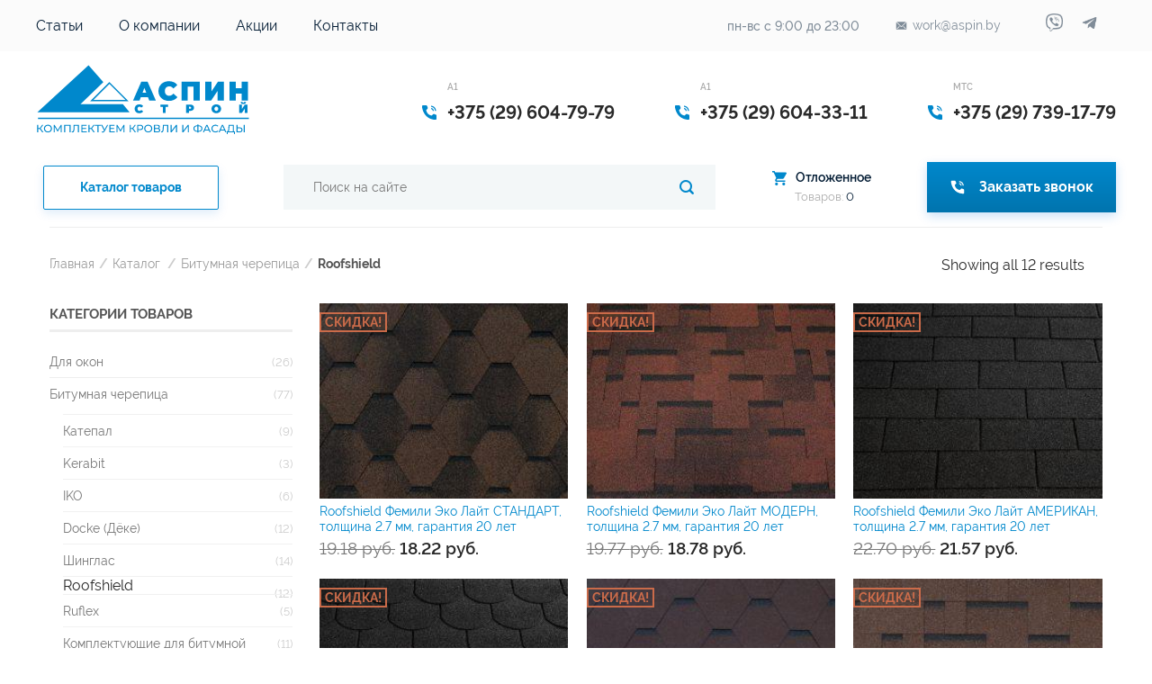

--- FILE ---
content_type: text/html; charset=UTF-8
request_url: https://aspin.by/product-category/bitumnaya-cherepica/roofshield
body_size: 38364
content:
<!DOCTYPE html>
<!--[if lte IE 9 ]><html class="ie lt-ie9" lang="ru-RU"> <![endif]-->
<!--[if (gte IE 9)|!(IE)]><!--><html lang="ru-RU"> <!--<![endif]-->
<head>
<meta charset="UTF-8" />
<meta name="viewport" content="width=device-width, initial-scale=1.0" />

<link rel="profile" href="https://gmpg.org/xfn/11" />
<link rel="pingback" href="https://aspin.by/xmlrpc.php" />

<link rel="preload" href="https://aspin.by/wp-content/themes/flatsome/css/fonts/icomoon.woff" as="font" type="font/woff" crossorigin>
<!-- Custom favicon-->
<link rel="shortcut icon" href="https://aspin.by/wp-content/uploads/2014/12/favicon1.jpg" />
<!-- Retina/iOS favicon -->
<link rel="apple-touch-icon-precomposed" href="https://aspin.by/wp-content/themes/flatsome/apple-touch-icon-precomposed.png" />
				<script type="text/javascript">document.documentElement.className = document.documentElement.className + ' yes-js js_active js'</script>
						<style>
				.wishlist_table .add_to_cart, a.add_to_wishlist.button.alt { border-radius: 16px; -moz-border-radius: 16px; -webkit-border-radius: 16px; }			</style>
			<script type="text/javascript">
				var yith_wcwl_plugin_ajax_web_url = '/wp-admin/admin-ajax.php';
			</script>
		<meta name='robots' content='index, follow, max-image-preview:large, max-snippet:-1, max-video-preview:-1' />
	<style>img:is([sizes="auto" i], [sizes^="auto," i]) { contain-intrinsic-size: 3000px 1500px }</style>
	
	<!-- This site is optimized with the Yoast SEO plugin v23.4 - https://yoast.com/wordpress/plugins/seo/ -->
	<title>Гибкая черепица Roofshield (Руфшилд) купить в Минске</title>
	<meta name="description" content="Купить черепицу Roofshield для кровли по отличной цене. ☀ Надежность материала. ✎ Точный расчет. ⛟ Торопитесь заказать ☎ +375 (29) 604-79-79" />
	<link rel="canonical" href="https://aspin.by/product-category/bitumnaya-cherepica/roofshield" />
	<meta property="og:locale" content="ru_RU" />
	<meta property="og:type" content="article" />
	<meta property="og:title" content="Гибкая черепица Roofshield (Руфшилд) купить в Минске" />
	<meta property="og:description" content="Купить черепицу Roofshield для кровли по отличной цене. ☀ Надежность материала. ✎ Точный расчет. ⛟ Торопитесь заказать ☎ +375 (29) 604-79-79" />
	<meta property="og:url" content="https://aspin.by/product-category/bitumnaya-cherepica/roofshield" />
	<meta property="og:site_name" content="Aspin.by" />
	<script type="application/ld+json" class="yoast-schema-graph">{"@context":"https://schema.org","@graph":[{"@type":"CollectionPage","@id":"https://aspin.by/product-category/bitumnaya-cherepica/roofshield","url":"https://aspin.by/product-category/bitumnaya-cherepica/roofshield","name":"Гибкая черепица Roofshield (Руфшилд) купить в Минске","isPartOf":{"@id":"https://aspin.by/#website"},"primaryImageOfPage":{"@id":"https://aspin.by/product-category/bitumnaya-cherepica/roofshield#primaryimage"},"image":{"@id":"https://aspin.by/product-category/bitumnaya-cherepica/roofshield#primaryimage"},"thumbnailUrl":"https://aspin.by/wp-content/uploads/2020/07/fl-s-49-rufshild-roofshield-family-eco-light-standart-korichnevyij-s-otteneniem.jpg","description":"Купить черепицу Roofshield для кровли по отличной цене. ☀ Надежность материала. ✎ Точный расчет. ⛟ Торопитесь заказать ☎ +375 (29) 604-79-79","breadcrumb":{"@id":"https://aspin.by/product-category/bitumnaya-cherepica/roofshield#breadcrumb"},"inLanguage":"ru-RU"},{"@type":"ImageObject","inLanguage":"ru-RU","@id":"https://aspin.by/product-category/bitumnaya-cherepica/roofshield#primaryimage","url":"https://aspin.by/wp-content/uploads/2020/07/fl-s-49-rufshild-roofshield-family-eco-light-standart-korichnevyij-s-otteneniem.jpg","contentUrl":"https://aspin.by/wp-content/uploads/2020/07/fl-s-49-rufshild-roofshield-family-eco-light-standart-korichnevyij-s-otteneniem.jpg","width":722,"height":600,"caption":"Roofshield (Руфшилд) ФЕМИЛИ ЭКО ЛАЙТ Стандарт, цвет - коричневый с оттенением (FL-S-49)"},{"@type":"BreadcrumbList","@id":"https://aspin.by/product-category/bitumnaya-cherepica/roofshield#breadcrumb","itemListElement":[{"@type":"ListItem","position":1,"name":"Главное меню","item":"https://aspin.by/"},{"@type":"ListItem","position":2,"name":"Битумная черепица","item":"https://aspin.by/product-category/bitumnaya-cherepica"},{"@type":"ListItem","position":3,"name":"Roofshield"}]},{"@type":"WebSite","@id":"https://aspin.by/#website","url":"https://aspin.by/","name":"Aspin.by","description":"АспинСтрой","publisher":{"@id":"https://aspin.by/#organization"},"potentialAction":[{"@type":"SearchAction","target":{"@type":"EntryPoint","urlTemplate":"https://aspin.by/?s={search_term_string}"},"query-input":{"@type":"PropertyValueSpecification","valueRequired":true,"valueName":"search_term_string"}}],"inLanguage":"ru-RU"},{"@type":"Organization","@id":"https://aspin.by/#organization","name":"ООО \"АспинСтрой\"","url":"https://aspin.by/","logo":{"@type":"ImageObject","inLanguage":"ru-RU","@id":"https://aspin.by/#/schema/logo/image/","url":"https://aspin.by/wp-content/uploads/2016/02/logo-aspin.svg","contentUrl":"https://aspin.by/wp-content/uploads/2016/02/logo-aspin.svg","width":1,"height":1,"caption":"ООО \"АспинСтрой\""},"image":{"@id":"https://aspin.by/#/schema/logo/image/"},"sameAs":["https://www.facebook.com/aspinby","https://www.instagram.com/aspin.by/","https://www.pinterest.com/aspinby"]}]}</script>
	<!-- / Yoast SEO plugin. -->


<style id='classic-theme-styles-inline-css'>
/*! This file is auto-generated */
.wp-block-button__link{color:#fff;background-color:#32373c;border-radius:9999px;box-shadow:none;text-decoration:none;padding:calc(.667em + 2px) calc(1.333em + 2px);font-size:1.125em}.wp-block-file__button{background:#32373c;color:#fff;text-decoration:none}
</style>
<style id='global-styles-inline-css'>
:root{--wp--preset--aspect-ratio--square: 1;--wp--preset--aspect-ratio--4-3: 4/3;--wp--preset--aspect-ratio--3-4: 3/4;--wp--preset--aspect-ratio--3-2: 3/2;--wp--preset--aspect-ratio--2-3: 2/3;--wp--preset--aspect-ratio--16-9: 16/9;--wp--preset--aspect-ratio--9-16: 9/16;--wp--preset--color--black: #000000;--wp--preset--color--cyan-bluish-gray: #abb8c3;--wp--preset--color--white: #ffffff;--wp--preset--color--pale-pink: #f78da7;--wp--preset--color--vivid-red: #cf2e2e;--wp--preset--color--luminous-vivid-orange: #ff6900;--wp--preset--color--luminous-vivid-amber: #fcb900;--wp--preset--color--light-green-cyan: #7bdcb5;--wp--preset--color--vivid-green-cyan: #00d084;--wp--preset--color--pale-cyan-blue: #8ed1fc;--wp--preset--color--vivid-cyan-blue: #0693e3;--wp--preset--color--vivid-purple: #9b51e0;--wp--preset--gradient--vivid-cyan-blue-to-vivid-purple: linear-gradient(135deg,rgba(6,147,227,1) 0%,rgb(155,81,224) 100%);--wp--preset--gradient--light-green-cyan-to-vivid-green-cyan: linear-gradient(135deg,rgb(122,220,180) 0%,rgb(0,208,130) 100%);--wp--preset--gradient--luminous-vivid-amber-to-luminous-vivid-orange: linear-gradient(135deg,rgba(252,185,0,1) 0%,rgba(255,105,0,1) 100%);--wp--preset--gradient--luminous-vivid-orange-to-vivid-red: linear-gradient(135deg,rgba(255,105,0,1) 0%,rgb(207,46,46) 100%);--wp--preset--gradient--very-light-gray-to-cyan-bluish-gray: linear-gradient(135deg,rgb(238,238,238) 0%,rgb(169,184,195) 100%);--wp--preset--gradient--cool-to-warm-spectrum: linear-gradient(135deg,rgb(74,234,220) 0%,rgb(151,120,209) 20%,rgb(207,42,186) 40%,rgb(238,44,130) 60%,rgb(251,105,98) 80%,rgb(254,248,76) 100%);--wp--preset--gradient--blush-light-purple: linear-gradient(135deg,rgb(255,206,236) 0%,rgb(152,150,240) 100%);--wp--preset--gradient--blush-bordeaux: linear-gradient(135deg,rgb(254,205,165) 0%,rgb(254,45,45) 50%,rgb(107,0,62) 100%);--wp--preset--gradient--luminous-dusk: linear-gradient(135deg,rgb(255,203,112) 0%,rgb(199,81,192) 50%,rgb(65,88,208) 100%);--wp--preset--gradient--pale-ocean: linear-gradient(135deg,rgb(255,245,203) 0%,rgb(182,227,212) 50%,rgb(51,167,181) 100%);--wp--preset--gradient--electric-grass: linear-gradient(135deg,rgb(202,248,128) 0%,rgb(113,206,126) 100%);--wp--preset--gradient--midnight: linear-gradient(135deg,rgb(2,3,129) 0%,rgb(40,116,252) 100%);--wp--preset--font-size--small: 13px;--wp--preset--font-size--medium: 20px;--wp--preset--font-size--large: 36px;--wp--preset--font-size--x-large: 42px;--wp--preset--spacing--20: 0.44rem;--wp--preset--spacing--30: 0.67rem;--wp--preset--spacing--40: 1rem;--wp--preset--spacing--50: 1.5rem;--wp--preset--spacing--60: 2.25rem;--wp--preset--spacing--70: 3.38rem;--wp--preset--spacing--80: 5.06rem;--wp--preset--shadow--natural: 6px 6px 9px rgba(0, 0, 0, 0.2);--wp--preset--shadow--deep: 12px 12px 50px rgba(0, 0, 0, 0.4);--wp--preset--shadow--sharp: 6px 6px 0px rgba(0, 0, 0, 0.2);--wp--preset--shadow--outlined: 6px 6px 0px -3px rgba(255, 255, 255, 1), 6px 6px rgba(0, 0, 0, 1);--wp--preset--shadow--crisp: 6px 6px 0px rgba(0, 0, 0, 1);}:where(.is-layout-flex){gap: 0.5em;}:where(.is-layout-grid){gap: 0.5em;}body .is-layout-flex{display: flex;}.is-layout-flex{flex-wrap: wrap;align-items: center;}.is-layout-flex > :is(*, div){margin: 0;}body .is-layout-grid{display: grid;}.is-layout-grid > :is(*, div){margin: 0;}:where(.wp-block-columns.is-layout-flex){gap: 2em;}:where(.wp-block-columns.is-layout-grid){gap: 2em;}:where(.wp-block-post-template.is-layout-flex){gap: 1.25em;}:where(.wp-block-post-template.is-layout-grid){gap: 1.25em;}.has-black-color{color: var(--wp--preset--color--black) !important;}.has-cyan-bluish-gray-color{color: var(--wp--preset--color--cyan-bluish-gray) !important;}.has-white-color{color: var(--wp--preset--color--white) !important;}.has-pale-pink-color{color: var(--wp--preset--color--pale-pink) !important;}.has-vivid-red-color{color: var(--wp--preset--color--vivid-red) !important;}.has-luminous-vivid-orange-color{color: var(--wp--preset--color--luminous-vivid-orange) !important;}.has-luminous-vivid-amber-color{color: var(--wp--preset--color--luminous-vivid-amber) !important;}.has-light-green-cyan-color{color: var(--wp--preset--color--light-green-cyan) !important;}.has-vivid-green-cyan-color{color: var(--wp--preset--color--vivid-green-cyan) !important;}.has-pale-cyan-blue-color{color: var(--wp--preset--color--pale-cyan-blue) !important;}.has-vivid-cyan-blue-color{color: var(--wp--preset--color--vivid-cyan-blue) !important;}.has-vivid-purple-color{color: var(--wp--preset--color--vivid-purple) !important;}.has-black-background-color{background-color: var(--wp--preset--color--black) !important;}.has-cyan-bluish-gray-background-color{background-color: var(--wp--preset--color--cyan-bluish-gray) !important;}.has-white-background-color{background-color: var(--wp--preset--color--white) !important;}.has-pale-pink-background-color{background-color: var(--wp--preset--color--pale-pink) !important;}.has-vivid-red-background-color{background-color: var(--wp--preset--color--vivid-red) !important;}.has-luminous-vivid-orange-background-color{background-color: var(--wp--preset--color--luminous-vivid-orange) !important;}.has-luminous-vivid-amber-background-color{background-color: var(--wp--preset--color--luminous-vivid-amber) !important;}.has-light-green-cyan-background-color{background-color: var(--wp--preset--color--light-green-cyan) !important;}.has-vivid-green-cyan-background-color{background-color: var(--wp--preset--color--vivid-green-cyan) !important;}.has-pale-cyan-blue-background-color{background-color: var(--wp--preset--color--pale-cyan-blue) !important;}.has-vivid-cyan-blue-background-color{background-color: var(--wp--preset--color--vivid-cyan-blue) !important;}.has-vivid-purple-background-color{background-color: var(--wp--preset--color--vivid-purple) !important;}.has-black-border-color{border-color: var(--wp--preset--color--black) !important;}.has-cyan-bluish-gray-border-color{border-color: var(--wp--preset--color--cyan-bluish-gray) !important;}.has-white-border-color{border-color: var(--wp--preset--color--white) !important;}.has-pale-pink-border-color{border-color: var(--wp--preset--color--pale-pink) !important;}.has-vivid-red-border-color{border-color: var(--wp--preset--color--vivid-red) !important;}.has-luminous-vivid-orange-border-color{border-color: var(--wp--preset--color--luminous-vivid-orange) !important;}.has-luminous-vivid-amber-border-color{border-color: var(--wp--preset--color--luminous-vivid-amber) !important;}.has-light-green-cyan-border-color{border-color: var(--wp--preset--color--light-green-cyan) !important;}.has-vivid-green-cyan-border-color{border-color: var(--wp--preset--color--vivid-green-cyan) !important;}.has-pale-cyan-blue-border-color{border-color: var(--wp--preset--color--pale-cyan-blue) !important;}.has-vivid-cyan-blue-border-color{border-color: var(--wp--preset--color--vivid-cyan-blue) !important;}.has-vivid-purple-border-color{border-color: var(--wp--preset--color--vivid-purple) !important;}.has-vivid-cyan-blue-to-vivid-purple-gradient-background{background: var(--wp--preset--gradient--vivid-cyan-blue-to-vivid-purple) !important;}.has-light-green-cyan-to-vivid-green-cyan-gradient-background{background: var(--wp--preset--gradient--light-green-cyan-to-vivid-green-cyan) !important;}.has-luminous-vivid-amber-to-luminous-vivid-orange-gradient-background{background: var(--wp--preset--gradient--luminous-vivid-amber-to-luminous-vivid-orange) !important;}.has-luminous-vivid-orange-to-vivid-red-gradient-background{background: var(--wp--preset--gradient--luminous-vivid-orange-to-vivid-red) !important;}.has-very-light-gray-to-cyan-bluish-gray-gradient-background{background: var(--wp--preset--gradient--very-light-gray-to-cyan-bluish-gray) !important;}.has-cool-to-warm-spectrum-gradient-background{background: var(--wp--preset--gradient--cool-to-warm-spectrum) !important;}.has-blush-light-purple-gradient-background{background: var(--wp--preset--gradient--blush-light-purple) !important;}.has-blush-bordeaux-gradient-background{background: var(--wp--preset--gradient--blush-bordeaux) !important;}.has-luminous-dusk-gradient-background{background: var(--wp--preset--gradient--luminous-dusk) !important;}.has-pale-ocean-gradient-background{background: var(--wp--preset--gradient--pale-ocean) !important;}.has-electric-grass-gradient-background{background: var(--wp--preset--gradient--electric-grass) !important;}.has-midnight-gradient-background{background: var(--wp--preset--gradient--midnight) !important;}.has-small-font-size{font-size: var(--wp--preset--font-size--small) !important;}.has-medium-font-size{font-size: var(--wp--preset--font-size--medium) !important;}.has-large-font-size{font-size: var(--wp--preset--font-size--large) !important;}.has-x-large-font-size{font-size: var(--wp--preset--font-size--x-large) !important;}
:where(.wp-block-post-template.is-layout-flex){gap: 1.25em;}:where(.wp-block-post-template.is-layout-grid){gap: 1.25em;}
:where(.wp-block-columns.is-layout-flex){gap: 2em;}:where(.wp-block-columns.is-layout-grid){gap: 2em;}
:root :where(.wp-block-pullquote){font-size: 1.5em;line-height: 1.6;}
</style>
<link rel='stylesheet' id='chained-css-css' href='https://aspin.by/wp-content/plugins/chained-quiz/css/main.css' media='all' />
<link rel='stylesheet' id='contact-form-7-css' href='https://aspin.by/wp-content/plugins/contact-form-7/includes/css/styles.css' media='all' />
<link rel='stylesheet' id='modern-comparison-slider-css' href='https://aspin.by/wp-content/plugins/modern-comparison-slider/public/css/modern-comparison-slider-public.css' media='all' />
<style id='woocommerce-inline-inline-css'>
.woocommerce form .form-row .required { visibility: visible; }
</style>
<link rel='stylesheet' id='yith-wcan-frontend-css' href='https://aspin.by/wp-content/plugins/yith-woocommerce-ajax-navigation/assets/css/frontend.css' media='all' />
<link rel='stylesheet' id='yith-wcan-shortcodes-css' href='https://aspin.by/wp-content/plugins/yith-woocommerce-ajax-navigation/assets/css/shortcodes.css' media='all' />
<style id='yith-wcan-shortcodes-inline-css'>
:root{
	--yith-wcan-filters_colors_titles: #434343;
	--yith-wcan-filters_colors_background: #FFFFFF;
	--yith-wcan-filters_colors_accent: #A7144C;
	--yith-wcan-filters_colors_accent_r: 167;
	--yith-wcan-filters_colors_accent_g: 20;
	--yith-wcan-filters_colors_accent_b: 76;
	--yith-wcan-color_swatches_border_radius: 100%;
	--yith-wcan-color_swatches_size: 30px;
	--yith-wcan-labels_style_background: #FFFFFF;
	--yith-wcan-labels_style_background_hover: #A7144C;
	--yith-wcan-labels_style_background_active: #A7144C;
	--yith-wcan-labels_style_text: #434343;
	--yith-wcan-labels_style_text_hover: #FFFFFF;
	--yith-wcan-labels_style_text_active: #FFFFFF;
	--yith-wcan-anchors_style_text: #434343;
	--yith-wcan-anchors_style_text_hover: #A7144C;
	--yith-wcan-anchors_style_text_active: #A7144C;
}
</style>
<link rel='stylesheet' id='woocommerce_prettyPhoto_css-css' href='https://aspin.by/wp-content/plugins/woocommerce/assets/css/prettyPhoto.css' media='all' />
<link rel='stylesheet' id='jquery-selectBox-css' href='https://aspin.by/wp-content/plugins/yith-woocommerce-wishlist/assets/css/jquery.selectBox.css' media='all' />
<link rel='stylesheet' id='flatsome-css-minified-css' href='https://aspin.by/wp-content/themes/flatsome/css/flatsome.min.css' media='all' />
<link rel='stylesheet' id='flatsome-fancybox-css' href='https://aspin.by/wp-content/themes/flatsome/js/fancybox/jquery.fancybox.css' media='all' />
<link rel='stylesheet' id='flatsome-slick-css' href='https://aspin.by/wp-content/themes/flatsome/css/slick.css' media='all' />
<link rel='stylesheet' id='flatsome-custom-styles-css' href='https://aspin.by/wp-content/themes/flatsome/css/custom-styles.css' media='all' />
<link rel='stylesheet' id='flatsome-custom-css' href='https://aspin.by/wp-content/themes/flatsome/css/custom.css' media='all' />
<link rel='stylesheet' id='popup-maker-site-css' href='//aspin.by/wp-content/uploads/pum/pum-site-styles.css?generated=1726062564' media='all' />
<script src="https://aspin.by/wp-content/plugins/svg-support/vendor/DOMPurify/DOMPurify.min.js" id="bodhi-dompurify-library-js"></script>
<script src="https://aspin.by/wp-content/plugins/enable-jquery-migrate-helper/js/jquery/jquery-1.12.4-wp.js" id="jquery-core-js"></script>
<script src="https://aspin.by/wp-content/plugins/enable-jquery-migrate-helper/js/jquery-migrate/jquery-migrate-1.4.1-wp.js" id="jquery-migrate-js"></script>
<script id="chained-common-js-extra">
var chained_i18n = {"please_answer":"\u041f\u043e\u0436\u0430\u043b\u0443\u0439\u0441\u0442\u0430, \u043e\u0442\u0432\u0435\u0442\u044c\u0442\u0435 \u043d\u0430 \u0432\u043e\u043f\u0440\u043e\u0441","please_provide_email":"Please provide valid email address","dont_autoscroll":"0"};
</script>
<script src="https://aspin.by/wp-content/plugins/chained-quiz/js/common.js" id="chained-common-js"></script>
<script src="https://aspin.by/wp-content/plugins/modern-comparison-slider/public/js/image-compare-viewer.min.js" id="modern-comparison-slider_base-js"></script>
<script id="modern-comparison-slider_public-js-extra">
var mcswp = {"controlShadow":"","addCircle":"circle","controlColor":"#FFFFFF","startingPoint":"50","hoverStart":"","smoothing":"","smoothingAmount":"0"};
</script>
<script src="https://aspin.by/wp-content/plugins/modern-comparison-slider/public/js/modern-comparison-slider-public.js" id="modern-comparison-slider_public-js"></script>
<script src="https://aspin.by/wp-content/plugins/svg-support/js/min/svgs-inline-min.js" id="bodhi_svg_inline-js"></script>
<script id="bodhi_svg_inline-js-after">
cssTarget={"Bodhi":"img.style-svg","ForceInlineSVG":"style-svg"};ForceInlineSVGActive="false";frontSanitizationEnabled="on";
</script>
<script src="https://aspin.by/wp-content/plugins/woocommerce/assets/js/jquery-blockui/jquery.blockUI.min.js" id="jquery-blockui-js"></script>
<script id="wc-add-to-cart-js-extra">
var wc_add_to_cart_params = {"ajax_url":"\/wp-admin\/admin-ajax.php","wc_ajax_url":"\/?wc-ajax=%%endpoint%%","i18n_view_cart":"View cart","cart_url":"https:\/\/aspin.by\/cart","is_cart":"","cart_redirect_after_add":"yes"};
</script>
<script src="https://aspin.by/wp-content/plugins/woocommerce/assets/js/frontend/add-to-cart.min.js" id="wc-add-to-cart-js"></script>
<script src="https://aspin.by/wp-content/plugins/js_composer/assets/js/vendors/woocommerce-add-to-cart.js" id="vc_woocommerce-add-to-cart-js-js"></script>


<!-- Saphali Lite Version -->
<meta name="generator" content="Saphali Lite 1.9.2" />

		<style type='text/css'>
		.woocommerce ul.products li.product {
			width:30%;
		}
		</style>
		<!--[if lt IE 9]><link rel="stylesheet" href="https://aspin.by/wp-content/themes/flatsome/css/ie8.css"><script src="//html5shim.googlecode.com/svn/trunk/html5.js"></script><script>var head = document.getElementsByTagName('head')[0],style = document.createElement('style');style.styleSheet.cssText = ':before,:after{content:none !important';head.appendChild(style);setTimeout(function(){head.removeChild(style);}, 0);</script><![endif]-->	<noscript><style>.woocommerce-product-gallery{ opacity: 1 !important; }</style></noscript>
	<meta name="generator" content="Powered by WPBakery Page Builder - drag and drop page builder for WordPress."/>
<meta name="generator" content="Powered by Slider Revolution 6.5.6 - responsive, Mobile-Friendly Slider Plugin for WordPress with comfortable drag and drop interface." />
<script type="text/javascript">function setREVStartSize(e){
			//window.requestAnimationFrame(function() {				 
				window.RSIW = window.RSIW===undefined ? window.innerWidth : window.RSIW;	
				window.RSIH = window.RSIH===undefined ? window.innerHeight : window.RSIH;	
				try {								
					var pw = document.getElementById(e.c).parentNode.offsetWidth,
						newh;
					pw = pw===0 || isNaN(pw) ? window.RSIW : pw;
					e.tabw = e.tabw===undefined ? 0 : parseInt(e.tabw);
					e.thumbw = e.thumbw===undefined ? 0 : parseInt(e.thumbw);
					e.tabh = e.tabh===undefined ? 0 : parseInt(e.tabh);
					e.thumbh = e.thumbh===undefined ? 0 : parseInt(e.thumbh);
					e.tabhide = e.tabhide===undefined ? 0 : parseInt(e.tabhide);
					e.thumbhide = e.thumbhide===undefined ? 0 : parseInt(e.thumbhide);
					e.mh = e.mh===undefined || e.mh=="" || e.mh==="auto" ? 0 : parseInt(e.mh,0);		
					if(e.layout==="fullscreen" || e.l==="fullscreen") 						
						newh = Math.max(e.mh,window.RSIH);					
					else{					
						e.gw = Array.isArray(e.gw) ? e.gw : [e.gw];
						for (var i in e.rl) if (e.gw[i]===undefined || e.gw[i]===0) e.gw[i] = e.gw[i-1];					
						e.gh = e.el===undefined || e.el==="" || (Array.isArray(e.el) && e.el.length==0)? e.gh : e.el;
						e.gh = Array.isArray(e.gh) ? e.gh : [e.gh];
						for (var i in e.rl) if (e.gh[i]===undefined || e.gh[i]===0) e.gh[i] = e.gh[i-1];
											
						var nl = new Array(e.rl.length),
							ix = 0,						
							sl;					
						e.tabw = e.tabhide>=pw ? 0 : e.tabw;
						e.thumbw = e.thumbhide>=pw ? 0 : e.thumbw;
						e.tabh = e.tabhide>=pw ? 0 : e.tabh;
						e.thumbh = e.thumbhide>=pw ? 0 : e.thumbh;					
						for (var i in e.rl) nl[i] = e.rl[i]<window.RSIW ? 0 : e.rl[i];
						sl = nl[0];									
						for (var i in nl) if (sl>nl[i] && nl[i]>0) { sl = nl[i]; ix=i;}															
						var m = pw>(e.gw[ix]+e.tabw+e.thumbw) ? 1 : (pw-(e.tabw+e.thumbw)) / (e.gw[ix]);					
						newh =  (e.gh[ix] * m) + (e.tabh + e.thumbh);
					}
					var el = document.getElementById(e.c);
					if (el!==null && el) el.style.height = newh+"px";					
					el = document.getElementById(e.c+"_wrapper");
					if (el!==null && el) {
						el.style.height = newh+"px";
						el.style.display = "block";
					}
				} catch(e){
					console.log("Failure at Presize of Slider:" + e)
				}					   
			//});
		  };</script>
<noscript><style> .wpb_animate_when_almost_visible { opacity: 1; }</style></noscript><!-- Верификация домена для вебмастера на mail.ru - не удалять!!! -->
<meta name='wmail-verification' content='338c9276146e723de5ff91db7dd0115b' /><script type="application/ld+json">{
"@context": "https://schema.org/",
"@type": "Game",
"name": "Рейтинг",
"aggregateRating": {
"@type": "AggregateRating",
"ratingValue":  "5",
"bestRating": "5",
"worstRating": "1",
"ratingCount": "8"
}
}</script>
    <script type="text/javascript" > (function(m,e,t,r,i,k,a){m[i]=m[i]||function(){(m[i].a=m[i].a||[]).push(arguments)}; m[i].l=1*new Date();k=e.createElement(t),a=e.getElementsByTagName(t)[0],k.async=1,k.src=r,a.parentNode.insertBefore(k,a)}) (window, document, "script", "https://mc.yandex.ru/metrika/tag.js", "ym"); ym(54319353, "init", { clickmap:true, trackLinks:true, accurateTrackBounce:true, webvisor:true, ecommerce:"dataLayer" }); </script> <noscript><div><img src="https://mc.yandex.ru/watch/54319353" style="position:absolute; left:-9999px;" alt="" /></div></noscript>
	<!-- Google Tag Manager -->
<script>(function(w,d,s,l,i){w[l]=w[l]||[];w[l].push({'gtm.start':
new Date().getTime(),event:'gtm.js'});var f=d.getElementsByTagName(s)[0],
j=d.createElement(s),dl=l!='dataLayer'?'&l='+l:'';j.async=true;j.src=
'https://www.googletagmanager.com/gtm.js?id='+i+dl;f.parentNode.insertBefore(j,f);
})(window,document,'script','dataLayer','GTM-5FP7854K');</script>
<!-- End Google Tag Manager -->
</head>
<body class="archive tax-product_cat term-roofshield term-114 wp-theme-flatsome theme-flatsome woocommerce woocommerce-page woocommerce-no-js yith-wcan-free antialiased group-blog sticky_header breadcrumb-normal full-width wpb-js-composer js-comp-ver-6.8.0 vc_responsive">
<!-- Google Tag Manager (noscript) -->
<noscript><iframe src="https://www.googletagmanager.com/ns.html?id=GTM-5FP7854K"
height="0" width="0" style="display:none;visibility:hidden"></iframe></noscript>
<!-- End Google Tag Manager (noscript) -->
	<div id="wrapper">
<div class="header-wrapper before-sticky">
<div id="mon-scroll-menu">
	<div class="mob-menu-container">
		<div class="mob-menu-header">
						<a href="/">
			<img width="89" height="29" src="https://aspin.by/wp-content/themes/flatsome/img/static/logo.svg" alt="Aspin.by">
						</a>
							<form method="get" class="new-searchform" action="https://aspin.by/" role="search">
					<div class="new-header-search"> 
						<input type="search" class="field" name="s" value="" id="s-mob" placeholder="Поиск на сайте" required="">
						<button class="submit-search"><i class="icon-search"></i></button>
					</div>
				</form>
				<div class="menu-new-menu-top-container"><ul id="top-menu-mob" class="top-header-menu"><li id="menu-item-22586" class="blue-button-rev menu-open-catalog menu-item menu-item-type-post_type menu-item-object-page current-menu-ancestor current_page_ancestor menu-item-has-children menu-parent-item menu-item-22586"><a href="https://aspin.by/catalog">Каталог товаров</a><span class="toggle-sub"><svg width="7" height="5" viewBox="0 0 7 5" fill="none" xmlns="http://www.w3.org/2000/svg">
<path d="M3.50024 4.49854L0.0361423 0.748535L6.96435 0.748535L3.50024 4.49854Z" fill="#0088CC"/>
</svg>
</span>
<ul class="sub-menu">
<li id="menu-item-22587" class=" menu-item menu-item-type-custom menu-item-object-custom current-menu-ancestor menu-item-has-children menu-parent-item menu-item-22587"><a href="#p">Кровля</a><span class="toggle-sub"><svg width="7" height="5" viewBox="0 0 7 5" fill="none" xmlns="http://www.w3.org/2000/svg">
<path d="M3.50024 4.49854L0.0361423 0.748535L6.96435 0.748535L3.50024 4.49854Z" fill="#0088CC"/>
</svg>
</span>
	<ul class="sub-menu">
<li id="menu-item-22599" class=" menu-item menu-item-type-taxonomy menu-item-object-product_cat current-product_cat-ancestor current-menu-ancestor current-menu-parent current-product_cat-parent menu-item-has-children menu-parent-item menu-item-22599"><a href="https://aspin.by/product-category/bitumnaya-cherepica">Битумная черепица</a><span class="toggle-sub"><svg width="7" height="5" viewBox="0 0 7 5" fill="none" xmlns="http://www.w3.org/2000/svg">
<path d="M3.50024 4.49854L0.0361423 0.748535L6.96435 0.748535L3.50024 4.49854Z" fill="#0088CC"/>
</svg>
</span>
		<ul class="sub-menu">
<li id="menu-item-22611" class=" menu-item menu-item-type-taxonomy menu-item-object-product_cat menu-item-22611"><a href="https://aspin.by/product-category/bitumnaya-cherepica/katepal-kupit">Катепал</a></li>
<li id="menu-item-22602" class=" menu-item menu-item-type-taxonomy menu-item-object-product_cat menu-item-22602"><a href="https://aspin.by/product-category/bitumnaya-cherepica/kerabit">Kerabit</a></li>
<li id="menu-item-22601" class=" menu-item menu-item-type-taxonomy menu-item-object-product_cat menu-item-22601"><a href="https://aspin.by/product-category/bitumnaya-cherepica/iko">IKO</a></li>
<li id="menu-item-22600" class=" menu-item menu-item-type-taxonomy menu-item-object-product_cat menu-item-22600"><a href="https://aspin.by/product-category/bitumnaya-cherepica/docke-dyoke">Docke (Дёке)</a></li>
<li id="menu-item-22610" class=" menu-item menu-item-type-taxonomy menu-item-object-product_cat menu-item-22610"><a href="https://aspin.by/product-category/bitumnaya-cherepica/shinglas">Шинглас</a></li>
<li id="menu-item-22603" class=" menu-item menu-item-type-taxonomy menu-item-object-product_cat current-menu-item menu-item-22603"><span>Roofshield</span></li>
<li id="menu-item-22604" class=" menu-item menu-item-type-taxonomy menu-item-object-product_cat menu-item-22604"><a href="https://aspin.by/product-category/bitumnaya-cherepica/ruflex">Ruflex</a></li>
<li id="menu-item-22609" class=" menu-item menu-item-type-taxonomy menu-item-object-product_cat menu-item-22609"><a href="https://aspin.by/product-category/bitumnaya-cherepica/komplektuyushhie">Комплектующие для битумной черепицы</a></li>
		</ul>
</li>
<li id="menu-item-22612" class=" menu-item menu-item-type-taxonomy menu-item-object-product_cat menu-item-has-children menu-parent-item menu-item-22612"><a href="https://aspin.by/product-category/faltsevaya-krovlya">Фальцевая кровля</a><span class="toggle-sub"><svg width="7" height="5" viewBox="0 0 7 5" fill="none" xmlns="http://www.w3.org/2000/svg">
<path d="M3.50024 4.49854L0.0361423 0.748535L6.96435 0.748535L3.50024 4.49854Z" fill="#0088CC"/>
</svg>
</span>
		<ul class="sub-menu">
<li id="menu-item-22614" class=" menu-item menu-item-type-taxonomy menu-item-object-product_cat menu-item-22614"><a href="https://aspin.by/product-category/faltsevaya-krovlya/ruukki-ruukki-faltsevaya-krovlya">Ruukki (Руукки)</a></li>
		</ul>
</li>
<li id="menu-item-22615" class=" menu-item menu-item-type-taxonomy menu-item-object-product_cat menu-item-has-children menu-parent-item menu-item-22615"><a href="https://aspin.by/product-category/keramicheskaya-cherepica">Керамическая черепица</a><span class="toggle-sub"><svg width="7" height="5" viewBox="0 0 7 5" fill="none" xmlns="http://www.w3.org/2000/svg">
<path d="M3.50024 4.49854L0.0361423 0.748535L6.96435 0.748535L3.50024 4.49854Z" fill="#0088CC"/>
</svg>
</span>
		<ul class="sub-menu">
<li id="menu-item-22616" class=" menu-item menu-item-type-taxonomy menu-item-object-product_cat menu-item-22616"><a href="https://aspin.by/product-category/keramicheskaya-cherepica/creaton">Creaton</a></li>
		</ul>
</li>
<li id="menu-item-22617" class=" menu-item menu-item-type-taxonomy menu-item-object-product_cat menu-item-has-children menu-parent-item menu-item-22617"><a href="https://aspin.by/product-category/kompozitnaya-cherepica">Композитная черепица</a><span class="toggle-sub"><svg width="7" height="5" viewBox="0 0 7 5" fill="none" xmlns="http://www.w3.org/2000/svg">
<path d="M3.50024 4.49854L0.0361423 0.748535L6.96435 0.748535L3.50024 4.49854Z" fill="#0088CC"/>
</svg>
</span>
		<ul class="sub-menu">
<li id="menu-item-22618" class=" menu-item menu-item-type-taxonomy menu-item-object-product_cat menu-item-22618"><a href="https://aspin.by/product-category/kompozitnaya-cherepica/gerard">Gerard</a></li>
		</ul>
</li>
<li id="menu-item-22631" class=" menu-item menu-item-type-taxonomy menu-item-object-product_cat menu-item-has-children menu-parent-item menu-item-22631"><a href="https://aspin.by/product-category/metallocherepica">Металлочерепица</a><span class="toggle-sub"><svg width="7" height="5" viewBox="0 0 7 5" fill="none" xmlns="http://www.w3.org/2000/svg">
<path d="M3.50024 4.49854L0.0361423 0.748535L6.96435 0.748535L3.50024 4.49854Z" fill="#0088CC"/>
</svg>
</span>
		<ul class="sub-menu">
<li id="menu-item-22613" class=" menu-item menu-item-type-taxonomy menu-item-object-product_cat menu-item-22613"><a href="https://aspin.by/product-category/metallocherepica/ruukki-ruukki">Ruukki (Руукки)</a></li>
<li id="menu-item-22627" class=" menu-item menu-item-type-taxonomy menu-item-object-product_cat menu-item-22627"><a href="https://aspin.by/product-category/metallocherepica/metallocherepica-montekristo">Монтекристо</a></li>
<li id="menu-item-22628" class=" menu-item menu-item-type-taxonomy menu-item-object-product_cat menu-item-22628"><a href="https://aspin.by/product-category/metallocherepica/metallocherepica-monterrosa">Монтерроса</a></li>
<li id="menu-item-22629" class=" menu-item menu-item-type-taxonomy menu-item-object-product_cat menu-item-22629"><a href="https://aspin.by/product-category/metallocherepica/metallocherepitsa-supermonterrey">Супермонтеррей</a></li>
<li id="menu-item-22630" class=" menu-item menu-item-type-taxonomy menu-item-object-product_cat menu-item-22630"><a href="https://aspin.by/product-category/metallocherepica/metallocherepica-tramontana">Трамонтана</a></li>
		</ul>
</li>
<li id="menu-item-22619" class=" menu-item menu-item-type-taxonomy menu-item-object-product_cat menu-item-has-children menu-parent-item menu-item-22619"><a href="https://aspin.by/product-category/modulnaya-metallocherepica">Модульная металлочерепица</a><span class="toggle-sub"><svg width="7" height="5" viewBox="0 0 7 5" fill="none" xmlns="http://www.w3.org/2000/svg">
<path d="M3.50024 4.49854L0.0361423 0.748535L6.96435 0.748535L3.50024 4.49854Z" fill="#0088CC"/>
</svg>
</span>
		<ul class="sub-menu">
<li id="menu-item-22626" class=" menu-item menu-item-type-taxonomy menu-item-object-product_cat menu-item-22626"><a href="https://aspin.by/product-category/modulnaya-metallocherepica/metallocherepica-egeriya">Эгерия</a></li>
<li id="menu-item-22632" class=" menu-item menu-item-type-taxonomy menu-item-object-product_cat menu-item-22632"><a href="https://aspin.by/product-category/modulnaya-metallocherepica/metallocherepica-futura">FUTURA</a></li>
<li id="menu-item-22633" class=" menu-item menu-item-type-taxonomy menu-item-object-product_cat menu-item-22633"><a href="https://aspin.by/product-category/modulnaya-metallocherepica/metallocherepitsa-finnera">Finnera</a></li>
<li id="menu-item-22634" class=" menu-item menu-item-type-taxonomy menu-item-object-product_cat menu-item-22634"><a href="https://aspin.by/product-category/modulnaya-metallocherepica/metallocherepica-ruukki-hyygge">Ruukki Hyygge</a></li>
<li id="menu-item-22621" class=" menu-item menu-item-type-taxonomy menu-item-object-product_cat menu-item-22621"><a href="https://aspin.by/product-category/modulnaya-metallocherepica/metallocherepitsa-venetsiya">Венеция</a></li>
<li id="menu-item-22624" class=" menu-item menu-item-type-taxonomy menu-item-object-product_cat menu-item-22624"><a href="https://aspin.by/product-category/modulnaya-metallocherepica/metallocherepica-murano">Мурано</a></li>
<li id="menu-item-22625" class=" menu-item menu-item-type-taxonomy menu-item-object-product_cat menu-item-22625"><a href="https://aspin.by/product-category/modulnaya-metallocherepica/metallocherepica-rialto">Риалто</a></li>
<li id="menu-item-22635" class=" menu-item menu-item-type-taxonomy menu-item-object-product_cat menu-item-22635"><a href="https://aspin.by/product-category/modulnaya-metallocherepica/metallocherepica-ferrara">Ferrara</a></li>
<li id="menu-item-22622" class=" menu-item menu-item-type-taxonomy menu-item-object-product_cat menu-item-22622"><a href="https://aspin.by/product-category/modulnaya-metallocherepica/metallocherepica-germaniya">Германия</a></li>
<li id="menu-item-22636" class=" menu-item menu-item-type-taxonomy menu-item-object-product_cat menu-item-22636"><a href="https://aspin.by/product-category/modulnaya-metallocherepica/metallocherepica-german">German</a></li>
<li id="menu-item-22637" class=" menu-item menu-item-type-taxonomy menu-item-object-product_cat menu-item-22637"><a href="https://aspin.by/product-category/modulnaya-metallocherepica/metallocherepica-enigma">Enigma</a></li>
<li id="menu-item-22638" class=" menu-item menu-item-type-taxonomy menu-item-object-product_cat menu-item-22638"><a href="https://aspin.by/product-category/modulnaya-metallocherepica/metallocherepica-moderno">Moderno</a></li>
<li id="menu-item-22620" class=" menu-item menu-item-type-taxonomy menu-item-object-product_cat menu-item-22620"><a href="https://aspin.by/product-category/modulnaya-metallocherepica/tysenia">Tysenia</a></li>
<li id="menu-item-22623" class=" menu-item menu-item-type-taxonomy menu-item-object-product_cat menu-item-22623"><a href="https://aspin.by/product-category/modulnaya-metallocherepica/metallocherepitsa-kvinta-uno">Квинта UNO</a></li>
		</ul>
</li>
	</ul>
</li>
<li id="menu-item-22588" class=" menu-item menu-item-type-custom menu-item-object-custom menu-item-has-children menu-parent-item menu-item-22588"><a href="#p">Подкровельные пленки</a><span class="toggle-sub"><svg width="7" height="5" viewBox="0 0 7 5" fill="none" xmlns="http://www.w3.org/2000/svg">
<path d="M3.50024 4.49854L0.0361423 0.748535L6.96435 0.748535L3.50024 4.49854Z" fill="#0088CC"/>
</svg>
</span>
	<ul class="sub-menu">
<li id="menu-item-23034" class=" menu-item menu-item-type-taxonomy menu-item-object-product_cat menu-item-23034"><a href="https://aspin.by/product-category/podkrovelnye-plenki/gidroizolyacionnye-plenki">Гидроизоляционные пленки</a></li>
<li id="menu-item-23035" class=" menu-item menu-item-type-taxonomy menu-item-object-product_cat menu-item-23035"><a href="https://aspin.by/product-category/podkrovelnye-plenki/paroizolyatsionnyye-plenki">Пароизоляционные пленки</a></li>
<li id="menu-item-23036" class=" menu-item menu-item-type-taxonomy menu-item-object-product_cat menu-item-23036"><a href="https://aspin.by/product-category/podkrovelnye-plenki/soyedinitelnyye-lenty-germetiki">Соединительные ленты, клеи</a></li>
<li id="menu-item-23037" class=" menu-item menu-item-type-taxonomy menu-item-object-product_cat menu-item-23037"><a href="https://aspin.by/product-category/podkrovelnye-plenki/obemnaya-diffuzionnaya-membrana-dlya-falcevoj-krovli">Объемная диффузионная мембрана для фальцевой кровли</a></li>
<li id="menu-item-23038" class=" menu-item menu-item-type-taxonomy menu-item-object-product_cat menu-item-23038"><a href="https://aspin.by/product-category/podkrovelnye-plenki/uplotnitel-cherez-gidroizolyaciyu-paroizolyaciyu">Уплотнитель через гидроизоляцию, пароизоляцию</a></li>
	</ul>
</li>
<li id="menu-item-22589" class=" menu-item menu-item-type-custom menu-item-object-custom menu-item-has-children menu-parent-item menu-item-22589"><a href="#p">Элементы кровли</a><span class="toggle-sub"><svg width="7" height="5" viewBox="0 0 7 5" fill="none" xmlns="http://www.w3.org/2000/svg">
<path d="M3.50024 4.49854L0.0361423 0.748535L6.96435 0.748535L3.50024 4.49854Z" fill="#0088CC"/>
</svg>
</span>
	<ul class="sub-menu">
<li id="menu-item-23039" class=" menu-item menu-item-type-taxonomy menu-item-object-product_cat menu-item-has-children menu-parent-item menu-item-23039"><a href="https://aspin.by/product-category/podshivka-kryshi">Подшивка крыши</a><span class="toggle-sub"><svg width="7" height="5" viewBox="0 0 7 5" fill="none" xmlns="http://www.w3.org/2000/svg">
<path d="M3.50024 4.49854L0.0361423 0.748535L6.96435 0.748535L3.50024 4.49854Z" fill="#0088CC"/>
</svg>
</span>
		<ul class="sub-menu">
<li id="menu-item-23040" class=" menu-item menu-item-type-taxonomy menu-item-object-product_cat menu-item-23040"><a href="https://aspin.by/product-category/podshivka-kryshi/ugolok-vneshnij">Уголок внешний</a></li>
<li id="menu-item-23041" class=" menu-item menu-item-type-taxonomy menu-item-object-product_cat menu-item-23041"><a href="https://aspin.by/product-category/podshivka-kryshi/sofit-vox">Софит Vox</a></li>
<li id="menu-item-23042" class=" menu-item menu-item-type-taxonomy menu-item-object-product_cat menu-item-23042"><a href="https://aspin.by/product-category/podshivka-kryshi/sofit-budmat">Софит BudMat</a></li>
<li id="menu-item-23043" class=" menu-item menu-item-type-taxonomy menu-item-object-product_cat menu-item-23043"><a href="https://aspin.by/product-category/podshivka-kryshi/sofit-aquasystem">Софит AquaSystem</a></li>
<li id="menu-item-23044" class=" menu-item menu-item-type-taxonomy menu-item-object-product_cat menu-item-23044"><a href="https://aspin.by/product-category/podshivka-kryshi/sofit-mednyj">Софит медный</a></li>
<li id="menu-item-23045" class=" menu-item menu-item-type-taxonomy menu-item-object-product_cat menu-item-23045"><a href="https://aspin.by/product-category/podshivka-kryshi/lobovaya-vetrovaya-l-planka">Лобовая (ветровая) L - планка</a></li>
<li id="menu-item-23046" class=" menu-item menu-item-type-taxonomy menu-item-object-product_cat menu-item-23046"><a href="https://aspin.by/product-category/podshivka-kryshi/j-faska">J-фаска</a></li>
<li id="menu-item-23047" class=" menu-item menu-item-type-taxonomy menu-item-object-product_cat menu-item-23047"><a href="https://aspin.by/product-category/podshivka-kryshi/f-profil">F-профиль</a></li>
<li id="menu-item-23048" class=" menu-item menu-item-type-taxonomy menu-item-object-product_cat menu-item-23048"><a href="https://aspin.by/product-category/podshivka-kryshi/g-planka">G-планка</a></li>
<li id="menu-item-23049" class=" menu-item menu-item-type-taxonomy menu-item-object-product_cat menu-item-23049"><a href="https://aspin.by/product-category/podshivka-kryshi/ugolok-vnutrennij">Уголок внутренний</a></li>
<li id="menu-item-23050" class=" menu-item menu-item-type-taxonomy menu-item-object-product_cat menu-item-23050"><a href="https://aspin.by/product-category/podshivka-kryshi/finishnaya-planka">Финишная планка</a></li>
		</ul>
</li>
<li id="menu-item-23051" class=" menu-item menu-item-type-taxonomy menu-item-object-product_cat menu-item-has-children menu-parent-item menu-item-23051"><a href="https://aspin.by/product-category/ventilyaciya-kryshi">Вентиляция крыши</a><span class="toggle-sub"><svg width="7" height="5" viewBox="0 0 7 5" fill="none" xmlns="http://www.w3.org/2000/svg">
<path d="M3.50024 4.49854L0.0361423 0.748535L6.96435 0.748535L3.50024 4.49854Z" fill="#0088CC"/>
</svg>
</span>
		<ul class="sub-menu">
<li id="menu-item-23052" class=" menu-item menu-item-type-taxonomy menu-item-object-product_cat menu-item-23052"><a href="https://aspin.by/product-category/ventilyaciya-kryshi/alipai-deflektory">ALIPAI дефлекторы</a></li>
<li id="menu-item-23053" class=" menu-item menu-item-type-taxonomy menu-item-object-product_cat menu-item-23053"><a href="https://aspin.by/product-category/ventilyaciya-kryshi/ktv-ventili">KTV вентили</a></li>
<li id="menu-item-23054" class=" menu-item menu-item-type-taxonomy menu-item-object-product_cat menu-item-23054"><a href="https://aspin.by/product-category/ventilyaciya-kryshi/konkovye-ventili">Коньковые вентили</a></li>
		</ul>
</li>
<li id="menu-item-23055" class=" menu-item menu-item-type-taxonomy menu-item-object-product_cat menu-item-23055"><a href="https://aspin.by/product-category/krovelnye-ljuki">Кровельные люки</a></li>
<li id="menu-item-23056" class=" menu-item menu-item-type-taxonomy menu-item-object-product_cat menu-item-has-children menu-parent-item menu-item-23056"><a href="https://aspin.by/product-category/proxodnye-elementy-dlya-dymoxodov">Проходные элементы для дымоходов</a><span class="toggle-sub"><svg width="7" height="5" viewBox="0 0 7 5" fill="none" xmlns="http://www.w3.org/2000/svg">
<path d="M3.50024 4.49854L0.0361423 0.748535L6.96435 0.748535L3.50024 4.49854Z" fill="#0088CC"/>
</svg>
</span>
		<ul class="sub-menu">
<li id="menu-item-23057" class=" menu-item menu-item-type-taxonomy menu-item-object-product_cat menu-item-23057"><a href="https://aspin.by/product-category/proxodnye-elementy-dlya-dymoxodov/piippu-dlya-kvadratnykh-v-sechenii-trub">PIIPPU для квадратных в сечении труб</a></li>
<li id="menu-item-23058" class=" menu-item menu-item-type-taxonomy menu-item-object-product_cat menu-item-23058"><a href="https://aspin.by/product-category/proxodnye-elementy-dlya-dymoxodov/piippu-dlya-kruglykh-metallicheskikh-teploizolirovannykh-dymovykh-trub">PIIPPU для круглых металлических теплоизолированных дымовых труб</a></li>
		</ul>
</li>
<li id="menu-item-23059" class=" menu-item menu-item-type-taxonomy menu-item-object-product_cat menu-item-has-children menu-parent-item menu-item-23059"><a href="https://aspin.by/product-category/ventilyatory">Вентиляторы</a><span class="toggle-sub"><svg width="7" height="5" viewBox="0 0 7 5" fill="none" xmlns="http://www.w3.org/2000/svg">
<path d="M3.50024 4.49854L0.0361423 0.748535L6.96435 0.748535L3.50024 4.49854Z" fill="#0088CC"/>
</svg>
</span>
		<ul class="sub-menu">
<li id="menu-item-23060" class=" menu-item menu-item-type-taxonomy menu-item-object-product_cat menu-item-23060"><a href="https://aspin.by/product-category/ventilyatory/eco-ventilyatory">ECO-вентиляторы</a></li>
<li id="menu-item-23061" class=" menu-item menu-item-type-taxonomy menu-item-object-product_cat menu-item-23061"><a href="https://aspin.by/product-category/ventilyatory/flow-ventilyatory">FLOW-вентиляторы</a></li>
<li id="menu-item-23062" class=" menu-item menu-item-type-taxonomy menu-item-object-product_cat menu-item-23062"><a href="https://aspin.by/product-category/ventilyatory/p-ventilyatory">P-вентиляторы</a></li>
<li id="menu-item-23063" class=" menu-item menu-item-type-taxonomy menu-item-object-product_cat menu-item-23063"><a href="https://aspin.by/product-category/ventilyatory/s-ventilyatory">S-вентиляторы</a></li>
<li id="menu-item-23065" class=" menu-item menu-item-type-taxonomy menu-item-object-product_cat menu-item-23065"><a href="https://aspin.by/product-category/ventilyatory/kaminnyi-ventilyator">Каминный вентилятор</a></li>
<li id="menu-item-23066" class=" menu-item menu-item-type-taxonomy menu-item-object-product_cat menu-item-23066"><a href="https://aspin.by/product-category/ventilyatory/regulyatory">Регуляторы</a></li>
<li id="menu-item-23064" class=" menu-item menu-item-type-taxonomy menu-item-object-product_cat menu-item-23064"><a href="https://aspin.by/product-category/ventilyatory/specialnye-ventilyatory">Специальные вентиляторы</a></li>
		</ul>
</li>
<li id="menu-item-23067" class=" menu-item menu-item-type-taxonomy menu-item-object-product_cat menu-item-has-children menu-parent-item menu-item-23067"><a href="https://aspin.by/product-category/krepleniya">Крепления</a><span class="toggle-sub"><svg width="7" height="5" viewBox="0 0 7 5" fill="none" xmlns="http://www.w3.org/2000/svg">
<path d="M3.50024 4.49854L0.0361423 0.748535L6.96435 0.748535L3.50024 4.49854Z" fill="#0088CC"/>
</svg>
</span>
		<ul class="sub-menu">
<li id="menu-item-23068" class=" menu-item menu-item-type-taxonomy menu-item-object-product_cat menu-item-23068"><a href="https://aspin.by/product-category/krepleniya/croco">Croco</a></li>
<li id="menu-item-23069" class=" menu-item menu-item-type-taxonomy menu-item-object-product_cat menu-item-23069"><a href="https://aspin.by/product-category/krepleniya/power">Power</a></li>
<li id="menu-item-23070" class=" menu-item menu-item-type-taxonomy menu-item-object-product_cat menu-item-23070"><a href="https://aspin.by/product-category/krepleniya/prochee">Прочее</a></li>
<li id="menu-item-23071" class=" menu-item menu-item-type-taxonomy menu-item-object-product_cat menu-item-23071"><a href="https://aspin.by/product-category/krepleniya/rabochie-instrumenty">Рабочие инструменты</a></li>
		</ul>
</li>
<li id="menu-item-23072" class=" menu-item menu-item-type-taxonomy menu-item-object-product_cat menu-item-has-children menu-parent-item menu-item-23072"><a href="https://aspin.by/product-category/uteplitel">Утеплитель</a><span class="toggle-sub"><svg width="7" height="5" viewBox="0 0 7 5" fill="none" xmlns="http://www.w3.org/2000/svg">
<path d="M3.50024 4.49854L0.0361423 0.748535L6.96435 0.748535L3.50024 4.49854Z" fill="#0088CC"/>
</svg>
</span>
		<ul class="sub-menu">
<li id="menu-item-23073" class=" menu-item menu-item-type-taxonomy menu-item-object-product_cat menu-item-23073"><a href="https://aspin.by/product-category/uteplitel/kamennaya-bazaltovaya-vata">Каменная (базальтовая) вата</a></li>
<li id="menu-item-23074" class=" menu-item menu-item-type-taxonomy menu-item-object-product_cat menu-item-23074"><a href="https://aspin.by/product-category/uteplitel/ekstrudirovannyy-penopolistirol">Экструдированный пенополистирол</a></li>
		</ul>
</li>
<li id="menu-item-23075" class=" menu-item menu-item-type-taxonomy menu-item-object-product_cat menu-item-23075"><a href="https://aspin.by/product-category/pilomaterialy">Пиломатериалы</a></li>
<li id="menu-item-23076" class=" menu-item menu-item-type-taxonomy menu-item-object-product_cat menu-item-has-children menu-parent-item menu-item-23076"><a href="https://aspin.by/product-category/proxodnye-elementy-dlya-krovli">Проходные элементы для кровли</a><span class="toggle-sub"><svg width="7" height="5" viewBox="0 0 7 5" fill="none" xmlns="http://www.w3.org/2000/svg">
<path d="M3.50024 4.49854L0.0361423 0.748535L6.96435 0.748535L3.50024 4.49854Z" fill="#0088CC"/>
</svg>
</span>
		<ul class="sub-menu">
<li id="menu-item-23077" class=" menu-item menu-item-type-taxonomy menu-item-object-product_cat menu-item-23077"><a href="https://aspin.by/product-category/proxodnye-elementy-dlya-krovli/proxodnye-elementy-dlya-bitumnoj-krovli-cherepicy">Проходные элементы для битумной кровли (черепицы)</a></li>
<li id="menu-item-23078" class=" menu-item menu-item-type-taxonomy menu-item-object-product_cat menu-item-23078"><a href="https://aspin.by/product-category/proxodnye-elementy-dlya-krovli/proxodnye-elementy-dlya-keramicheskoj-naturalnoj-cherepicy">Проходные элементы для керамической (натуральной) черепицы</a></li>
<li id="menu-item-23079" class=" menu-item menu-item-type-taxonomy menu-item-object-product_cat menu-item-23079"><a href="https://aspin.by/product-category/proxodnye-elementy-dlya-krovli/proxodnye-elementy-dlya-metallicheskix-krovel">Проходные элементы для металлических кровель</a></li>
<li id="menu-item-23080" class=" menu-item menu-item-type-taxonomy menu-item-object-product_cat menu-item-23080"><a href="https://aspin.by/product-category/proxodnye-elementy-dlya-krovli/prohodnye-elementy-dlya-slancevoi-krovli">Проходные элементы для сланцевой кровли</a></li>
<li id="menu-item-23081" class=" menu-item menu-item-type-taxonomy menu-item-object-product_cat menu-item-23081"><a href="https://aspin.by/product-category/proxodnye-elementy-dlya-krovli/uplotniteli-vyxodov-antenn-i-trub">Уплотнители выходов антенн и труб</a></li>
<li id="menu-item-23082" class=" menu-item menu-item-type-taxonomy menu-item-object-product_cat menu-item-23082"><a href="https://aspin.by/product-category/proxodnye-elementy-dlya-krovli/uplotniteli-dlya-bitumnoj-ploskoj-krovli">Уплотнители для битумной (плоской) кровли</a></li>
<li id="menu-item-23083" class=" menu-item menu-item-type-taxonomy menu-item-object-product_cat menu-item-23083"><a href="https://aspin.by/product-category/proxodnye-elementy-dlya-krovli/uplotniteli-dlya-gidro-paroizolyacii">Уплотнители для гидро-, пароизоляции</a></li>
<li id="menu-item-23084" class=" menu-item menu-item-type-taxonomy menu-item-object-product_cat menu-item-23084"><a href="https://aspin.by/product-category/proxodnye-elementy-dlya-krovli/uplotniteli-dlya-trub">Уплотнители для металлической кровли</a></li>
<li id="menu-item-23085" class=" menu-item menu-item-type-taxonomy menu-item-object-product_cat menu-item-23085"><a href="https://aspin.by/product-category/proxodnye-elementy-dlya-krovli/uplotniteli-dlya-pvx-membrany">Уплотнители для ПВХ мембраны</a></li>
		</ul>
</li>
<li id="menu-item-23086" class=" menu-item menu-item-type-taxonomy menu-item-object-product_cat menu-item-has-children menu-parent-item menu-item-23086"><a href="https://aspin.by/product-category/venyilyacionnyi-vyhod">Вентиляционный выход</a><span class="toggle-sub"><svg width="7" height="5" viewBox="0 0 7 5" fill="none" xmlns="http://www.w3.org/2000/svg">
<path d="M3.50024 4.49854L0.0361423 0.748535L6.96435 0.748535L3.50024 4.49854Z" fill="#0088CC"/>
</svg>
</span>
		<ul class="sub-menu">
<li id="menu-item-23087" class=" menu-item menu-item-type-taxonomy menu-item-object-product_cat menu-item-23087"><a href="https://aspin.by/product-category/venyilyacionnyi-vyhod/alipai">ALIPAI</a></li>
<li id="menu-item-23088" class=" menu-item menu-item-type-taxonomy menu-item-object-product_cat menu-item-23088"><a href="https://aspin.by/product-category/venyilyacionnyi-vyhod/flow-ventilyacionnye-vyhody">FLOW-вентиляционные выходы</a></li>
<li id="menu-item-23089" class=" menu-item menu-item-type-taxonomy menu-item-object-product_cat menu-item-23089"><a href="https://aspin.by/product-category/venyilyacionnyi-vyhod/kronoplast">Kronoplast</a></li>
<li id="menu-item-23090" class=" menu-item menu-item-type-taxonomy menu-item-object-product_cat menu-item-23090"><a href="https://aspin.by/product-category/venyilyacionnyi-vyhod/s-ventilyacionnye-vyhody">S-вентиляционные выходы</a></li>
<li id="menu-item-23091" class=" menu-item menu-item-type-taxonomy menu-item-object-product_cat menu-item-23091"><a href="https://aspin.by/product-category/venyilyacionnyi-vyhod/ventilyacionnye-vyhody-kanalizacii">Вентиляционные выходы канализации</a></li>
<li id="menu-item-23092" class=" menu-item menu-item-type-taxonomy menu-item-object-product_cat menu-item-23092"><a href="https://aspin.by/product-category/venyilyacionnyi-vyhod/vytyazhka-centralnogo-pylesosa">Вытяжка центрального пылесоса</a></li>
<li id="menu-item-23093" class=" menu-item menu-item-type-taxonomy menu-item-object-product_cat menu-item-23093"><a href="https://aspin.by/product-category/venyilyacionnyi-vyhod/kolpaki">Колпаки</a></li>
<li id="menu-item-23094" class=" menu-item menu-item-type-taxonomy menu-item-object-product_cat menu-item-23094"><a href="https://aspin.by/product-category/venyilyacionnyi-vyhod/komplektuyuschie-ross">Комплектующие ROSS</a></li>
<li id="menu-item-23095" class=" menu-item menu-item-type-taxonomy menu-item-object-product_cat menu-item-23095"><a href="https://aspin.by/product-category/venyilyacionnyi-vyhod/p-ventilyacionnye-vyhody">Р-вентиляционные выходы</a></li>
<li id="menu-item-23096" class=" menu-item menu-item-type-taxonomy menu-item-object-product_cat menu-item-23096"><a href="https://aspin.by/product-category/venyilyacionnyi-vyhod/remontnye-komplekty-ross">Ремонтные комплекты ROSS</a></li>
<li id="menu-item-23097" class=" menu-item menu-item-type-taxonomy menu-item-object-product_cat menu-item-23097"><a href="https://aspin.by/product-category/venyilyacionnyi-vyhod/cokolnye-deflektory-ross">Цокольные дефлекторы ROSS</a></li>
		</ul>
</li>
	</ul>
</li>
<li id="menu-item-22590" class=" menu-item menu-item-type-custom menu-item-object-custom menu-item-has-children menu-parent-item menu-item-22590"><a href="https://aspin.by/product-category/mansardnye-okna">Мансардные окна</a><span class="toggle-sub"><svg width="7" height="5" viewBox="0 0 7 5" fill="none" xmlns="http://www.w3.org/2000/svg">
<path d="M3.50024 4.49854L0.0361423 0.748535L6.96435 0.748535L3.50024 4.49854Z" fill="#0088CC"/>
</svg>
</span>
	<ul class="sub-menu">
<li id="menu-item-23101" class=" menu-item menu-item-type-taxonomy menu-item-object-product_cat menu-item-23101"><a href="https://aspin.by/product-category/mansardnye-okna/okna-velux-optima">Окна VELUX Оптима</a></li>
<li id="menu-item-23102" class=" menu-item menu-item-type-taxonomy menu-item-object-product_cat menu-item-23102"><a href="https://aspin.by/product-category/mansardnye-okna/okna-velux-standart">Окна VELUX Стандарт</a></li>
<li id="menu-item-27819" class=" menu-item menu-item-type-custom menu-item-object-custom menu-item-27819"><a href="https://aspin.by/product-category/mansardnye-okna/okna-velux-standart-plus">Окна VELUX Стандарт Плюс</a></li>
<li id="menu-item-23236" class=" menu-item menu-item-type-taxonomy menu-item-object-product_cat menu-item-23236"><a href="https://aspin.by/product-category/mansardnye-okna/okna-velux-premium">Окна VELUX Премиум</a></li>
<li id="menu-item-23235" class=" menu-item menu-item-type-taxonomy menu-item-object-product_cat menu-item-23235"><a href="https://aspin.by/product-category/mansardnye-okna/dopolnitelnye-nizhnie-okna">Дополнительные нижние окна</a></li>
<li id="menu-item-23103" class=" menu-item menu-item-type-taxonomy menu-item-object-product_cat menu-item-23103"><a href="https://aspin.by/product-category/mansardnye-okna/vyxod-na-kryshu">Выход на крышу</a></li>
<li id="menu-item-23104" class=" menu-item menu-item-type-taxonomy menu-item-object-product_cat menu-item-23104"><a href="https://aspin.by/product-category/mansardnye-okna/vse-dlya-ustanovki">Все для установки</a></li>
<li id="menu-item-23105" class=" menu-item menu-item-type-taxonomy menu-item-object-product_cat menu-item-23105"><a href="https://aspin.by/product-category/mansardnye-okna/povyshayushhij-oklad">Повышающий оклад</a></li>
<li id="menu-item-23106" class=" menu-item menu-item-type-taxonomy menu-item-object-product_cat menu-item-23106"><a href="https://aspin.by/product-category/mansardnye-okna/mansardnyj-erker-velux">Мансардный эркер VELUX</a></li>
<li id="menu-item-23107" class=" menu-item menu-item-type-taxonomy menu-item-object-product_cat menu-item-23107"><a href="https://aspin.by/product-category/mansardnye-okna/mansardnyy-balkon">Мансардный балкон</a></li>
<li id="menu-item-23108" class=" menu-item menu-item-type-taxonomy menu-item-object-product_cat menu-item-23108"><a href="https://aspin.by/product-category/mansardnye-okna/mansardnaya-terrasa">Мансардная терраса</a></li>
<li id="menu-item-23109" class=" menu-item menu-item-type-taxonomy menu-item-object-product_cat menu-item-23109"><a href="https://aspin.by/product-category/mansardnye-okna/zenitnoe-okno">Зенитное окно</a></li>
<li id="menu-item-23110" class=" menu-item menu-item-type-taxonomy menu-item-object-product_cat menu-item-23110"><a href="https://aspin.by/product-category/mansardnye-okna/svetovoj-tunnel">Световой туннель</a></li>
<li id="menu-item-23111" class=" menu-item menu-item-type-taxonomy menu-item-object-product_cat menu-item-23111"><a href="https://aspin.by/product-category/mansardnye-okna/elektroupravlenie-velux">Электроуправление VELUX</a></li>
<li id="menu-item-23112" class=" menu-item menu-item-type-taxonomy menu-item-object-product_cat menu-item-23112"><a href="https://aspin.by/product-category/mansardnye-okna/ruchnoe-upravlenie">Ручное управление</a></li>
<li id="menu-item-23113" class=" menu-item menu-item-type-taxonomy menu-item-object-product_cat menu-item-23113"><a href="https://aspin.by/product-category/mansardnye-okna/markizet-velux">Маркизет VELUX</a></li>
<li id="menu-item-23114" class=" menu-item menu-item-type-taxonomy menu-item-object-product_cat menu-item-23114"><a href="https://aspin.by/product-category/mansardnye-okna/zatemnyayushhaya-shtora-duo">Затемняющая штора "Дуо"</a></li>
<li id="menu-item-23115" class=" menu-item menu-item-type-taxonomy menu-item-object-product_cat menu-item-23115"><a href="https://aspin.by/product-category/mansardnye-okna/shtory-plisse">Шторы-плиссе</a></li>
<li id="menu-item-23116" class=" menu-item menu-item-type-taxonomy menu-item-object-product_cat menu-item-23116"><a href="https://aspin.by/product-category/mansardnye-okna/teplosberegayushhaya-zatemnyayushhaya-shtora">Теплосберегающая затемняющая штора-плиссе</a></li>
<li id="menu-item-23117" class=" menu-item menu-item-type-taxonomy menu-item-object-product_cat menu-item-23117"><a href="https://aspin.by/product-category/mansardnye-okna/rimskaya-shtora">Римская штора</a></li>
<li id="menu-item-23118" class=" menu-item menu-item-type-taxonomy menu-item-object-product_cat menu-item-23118"><a href="https://aspin.by/product-category/mansardnye-okna/zhalyuzi-na-mansardnye-okna-velux">Жалюзи на мансардные окна Velux</a></li>
<li id="menu-item-23119" class=" menu-item menu-item-type-taxonomy menu-item-object-product_cat menu-item-23119"><a href="https://aspin.by/product-category/mansardnye-okna/rolstavni-na-mansardnyye-okna">Рольставни на мансардные окна</a></li>
<li id="menu-item-23120" class=" menu-item menu-item-type-taxonomy menu-item-object-product_cat menu-item-23120"><a href="https://aspin.by/product-category/mansardnye-okna/moskitnaya-setka-velux">Москитная сетка VELUX</a></li>
<li id="menu-item-23121" class=" menu-item menu-item-type-taxonomy menu-item-object-product_cat menu-item-23121"><a href="https://aspin.by/product-category/mansardnye-okna/rulonnaya-shtora-na-mansardnyye-okna">Рулонная штора на мансардные окна</a></li>
<li id="menu-item-23122" class=" menu-item menu-item-type-taxonomy menu-item-object-product_cat menu-item-23122"><a href="https://aspin.by/product-category/mansardnye-okna/zatemnyayushchaya-shtora-na-mansardnyye-okna">Затемняющая штора на мансардные окна</a></li>
	</ul>
</li>
<li id="menu-item-22591" class=" menu-item menu-item-type-custom menu-item-object-custom menu-item-has-children menu-parent-item menu-item-22591"><a href="#p">Водосток и канализация</a><span class="toggle-sub"><svg width="7" height="5" viewBox="0 0 7 5" fill="none" xmlns="http://www.w3.org/2000/svg">
<path d="M3.50024 4.49854L0.0361423 0.748535L6.96435 0.748535L3.50024 4.49854Z" fill="#0088CC"/>
</svg>
</span>
	<ul class="sub-menu">
<li id="menu-item-22605" class=" menu-item menu-item-type-taxonomy menu-item-object-product_cat menu-item-has-children menu-parent-item menu-item-22605"><a href="https://aspin.by/product-category/vodostochnaya-sistema">Водосточная система</a><span class="toggle-sub"><svg width="7" height="5" viewBox="0 0 7 5" fill="none" xmlns="http://www.w3.org/2000/svg">
<path d="M3.50024 4.49854L0.0361423 0.748535L6.96435 0.748535L3.50024 4.49854Z" fill="#0088CC"/>
</svg>
</span>
		<ul class="sub-menu">
<li id="menu-item-22606" class=" menu-item menu-item-type-taxonomy menu-item-object-product_cat menu-item-22606"><a href="https://aspin.by/product-category/vodostochnaya-sistema/vodostochnaya-sistema-iz-metalla">Водосточная система из Металла</a></li>
<li id="menu-item-22607" class=" menu-item menu-item-type-taxonomy menu-item-object-product_cat menu-item-22607"><a href="https://aspin.by/product-category/vodostochnaya-sistema/vodostochnaya-sistema-iz-pvx">Водосточная система из ПВХ</a></li>
<li id="menu-item-22608" class=" menu-item menu-item-type-taxonomy menu-item-object-product_cat menu-item-22608"><a href="https://aspin.by/product-category/vodostochnaya-sistema/vodostochnaya-sistema-iz-tsink-titana">Водосточная система из Цинк-Титана</a></li>
<li id="menu-item-23237" class=" menu-item menu-item-type-taxonomy menu-item-object-product_cat menu-item-23237"><a href="https://aspin.by/product-category/vodostochnaya-sistema/mednaya-vodostochnaya-sistema">Медная водосточная система</a></li>
<li id="menu-item-23238" class=" menu-item menu-item-type-taxonomy menu-item-object-product_cat menu-item-23238"><a href="https://aspin.by/product-category/vodostochnaya-sistema/ocinkovannaya-vodostochnaya-sistema">Оцинкованная водосточная система</a></li>
<li id="menu-item-23239" class=" menu-item menu-item-type-taxonomy menu-item-object-product_cat menu-item-23239"><a href="https://aspin.by/product-category/vodostochnaya-sistema/pryamougolnye-vodostochnye-sistemy">Прямоугольные водосточные системы</a></li>
		</ul>
</li>
<li id="menu-item-23123" class=" menu-item menu-item-type-taxonomy menu-item-object-product_cat menu-item-has-children menu-parent-item menu-item-23123"><a href="https://aspin.by/product-category/livnevaya-kanalizaciya">Ливневая канализация</a><span class="toggle-sub"><svg width="7" height="5" viewBox="0 0 7 5" fill="none" xmlns="http://www.w3.org/2000/svg">
<path d="M3.50024 4.49854L0.0361423 0.748535L6.96435 0.748535L3.50024 4.49854Z" fill="#0088CC"/>
</svg>
</span>
		<ul class="sub-menu">
<li id="menu-item-23124" class=" menu-item menu-item-type-taxonomy menu-item-object-product_cat menu-item-23124"><a href="https://aspin.by/product-category/livnevaya-kanalizaciya/vodootvodnye-lotki">Водоотводные лотки</a></li>
<li id="menu-item-23125" class=" menu-item menu-item-type-taxonomy menu-item-object-product_cat menu-item-23125"><a href="https://aspin.by/product-category/livnevaya-kanalizaciya/dozhdepriemniki">Дождеприемники</a></li>
		</ul>
</li>
<li id="menu-item-23126" class=" menu-item menu-item-type-taxonomy menu-item-object-product_cat menu-item-23126"><a href="https://aspin.by/product-category/vodostochnye-voronki">Водосточные воронки</a></li>
	</ul>
</li>
<li id="menu-item-22592" class=" menu-item menu-item-type-custom menu-item-object-custom menu-item-has-children menu-parent-item menu-item-22592"><a href="#p">Фасад</a><span class="toggle-sub"><svg width="7" height="5" viewBox="0 0 7 5" fill="none" xmlns="http://www.w3.org/2000/svg">
<path d="M3.50024 4.49854L0.0361423 0.748535L6.96435 0.748535L3.50024 4.49854Z" fill="#0088CC"/>
</svg>
</span>
	<ul class="sub-menu">
<li id="menu-item-23127" class=" menu-item menu-item-type-taxonomy menu-item-object-product_cat menu-item-has-children menu-parent-item menu-item-23127"><a href="https://aspin.by/product-category/shtukaturka-fasada">Штукатурка фасада</a><span class="toggle-sub"><svg width="7" height="5" viewBox="0 0 7 5" fill="none" xmlns="http://www.w3.org/2000/svg">
<path d="M3.50024 4.49854L0.0361423 0.748535L6.96435 0.748535L3.50024 4.49854Z" fill="#0088CC"/>
</svg>
</span>
		<ul class="sub-menu">
<li id="menu-item-23128" class=" menu-item menu-item-type-taxonomy menu-item-object-product_cat menu-item-23128"><a href="https://aspin.by/product-category/shtukaturka-fasada/gruntovka-sten">Грунтовка стен</a></li>
<li id="menu-item-23129" class=" menu-item menu-item-type-taxonomy menu-item-object-product_cat menu-item-23129"><a href="https://aspin.by/product-category/shtukaturka-fasada/dekorativnaya-shtukaturka">Декоративная штукатурка</a></li>
<li id="menu-item-23130" class=" menu-item menu-item-type-taxonomy menu-item-object-product_cat menu-item-23130"><a href="https://aspin.by/product-category/shtukaturka-fasada/dyubel-dlya-teploizolyacii">Дюбель для теплоизоляции</a></li>
<li id="menu-item-23131" class=" menu-item menu-item-type-taxonomy menu-item-object-product_cat menu-item-23131"><a href="https://aspin.by/product-category/shtukaturka-fasada/klej-dlya-uteplitelya">Клей для утеплителя</a></li>
<li id="menu-item-23132" class=" menu-item menu-item-type-taxonomy menu-item-object-product_cat menu-item-23132"><a href="https://aspin.by/product-category/shtukaturka-fasada/profil-primykaniya-s-setkoj">Профиль примыкания с сеткой</a></li>
<li id="menu-item-23133" class=" menu-item menu-item-type-taxonomy menu-item-object-product_cat menu-item-23133"><a href="https://aspin.by/product-category/shtukaturka-fasada/ugolok-fasadnyj-s-setkoj">Уголок фасадный с сеткой</a></li>
<li id="menu-item-23134" class=" menu-item menu-item-type-taxonomy menu-item-object-product_cat menu-item-23134"><a href="https://aspin.by/product-category/shtukaturka-fasada/fasadnaya-kraska">Фасадная краска</a></li>
<li id="menu-item-23135" class=" menu-item menu-item-type-taxonomy menu-item-object-product_cat menu-item-23135"><a href="https://aspin.by/product-category/shtukaturka-fasada/fasadnaya-setka">Фасадная сетка</a></li>
<li id="menu-item-23136" class=" menu-item menu-item-type-taxonomy menu-item-object-product_cat menu-item-23136"><a href="https://aspin.by/product-category/shtukaturka-fasada/cokolnaya-planka">Цокольная планка</a></li>
		</ul>
</li>
<li id="menu-item-23137" class=" menu-item menu-item-type-taxonomy menu-item-object-product_cat menu-item-has-children menu-parent-item menu-item-23137"><a href="https://aspin.by/product-category/klinkernyj-kirpich">Клинкерный кирпич</a><span class="toggle-sub"><svg width="7" height="5" viewBox="0 0 7 5" fill="none" xmlns="http://www.w3.org/2000/svg">
<path d="M3.50024 4.49854L0.0361423 0.748535L6.96435 0.748535L3.50024 4.49854Z" fill="#0088CC"/>
</svg>
</span>
		<ul class="sub-menu">
<li id="menu-item-23138" class=" menu-item menu-item-type-taxonomy menu-item-object-product_cat menu-item-23138"><a href="https://aspin.by/product-category/klinkernyj-kirpich/roben">Roben</a></li>
<li id="menu-item-23139" class=" menu-item menu-item-type-taxonomy menu-item-object-product_cat menu-item-23139"><a href="https://aspin.by/product-category/klinkernyj-kirpich/kladochnyj-rastvor">Кладочный раствор</a></li>
<li id="menu-item-23140" class=" menu-item menu-item-type-taxonomy menu-item-object-product_cat menu-item-23140"><a href="https://aspin.by/product-category/klinkernyj-kirpich/kryshka-na-stolb-zabora">Крышка на столб забора</a></li>
<li id="menu-item-23141" class=" menu-item menu-item-type-taxonomy menu-item-object-product_cat menu-item-23141"><a href="https://aspin.by/product-category/klinkernyj-kirpich/soedinitel-kryshki">Соединитель крышки</a></li>
		</ul>
</li>
<li id="menu-item-23142" class=" menu-item menu-item-type-taxonomy menu-item-object-product_cat menu-item-23142"><a href="https://aspin.by/product-category/dekorativnyj-kamen">Декоративный камень</a></li>
<li id="menu-item-23143" class=" menu-item menu-item-type-taxonomy menu-item-object-product_cat menu-item-23143"><a href="https://aspin.by/product-category/stenovye-elementy">Стеновые элементы</a></li>
<li id="menu-item-23144" class=" menu-item menu-item-type-taxonomy menu-item-object-product_cat menu-item-23144"><a href="https://aspin.by/product-category/podkrovelnye-plenki/plenka-dlya-fasadov">Пленка для фасадов</a></li>
<li id="menu-item-23145" class=" menu-item menu-item-type-taxonomy menu-item-object-product_cat menu-item-23145"><a href="https://aspin.by/product-category/pilomaterialy">Пиломатериалы</a></li>
<li id="menu-item-23146" class=" menu-item menu-item-type-taxonomy menu-item-object-product_cat menu-item-has-children menu-parent-item menu-item-23146"><a href="https://aspin.by/product-category/metallicheskiy-sayding">Металлический сайдинг</a><span class="toggle-sub"><svg width="7" height="5" viewBox="0 0 7 5" fill="none" xmlns="http://www.w3.org/2000/svg">
<path d="M3.50024 4.49854L0.0361423 0.748535L6.96435 0.748535L3.50024 4.49854Z" fill="#0088CC"/>
</svg>
</span>
		<ul class="sub-menu">
<li id="menu-item-23147" class=" menu-item menu-item-type-taxonomy menu-item-object-product_cat menu-item-23147"><a href="https://aspin.by/product-category/metallicheskiy-sayding/skandinavskaya-doska-uzkaya">Aquasystem - cкандинавская доска узкая</a></li>
<li id="menu-item-23148" class=" menu-item menu-item-type-taxonomy menu-item-object-product_cat menu-item-23148"><a href="https://aspin.by/product-category/metallicheskiy-sayding/skandinavskaya-doska-uzkaya-dvoynaya">Aquasystem - скандинавская доска узкая двойная</a></li>
<li id="menu-item-23149" class=" menu-item menu-item-type-taxonomy menu-item-object-product_cat menu-item-23149"><a href="https://aspin.by/product-category/metallicheskiy-sayding/skandinavskaya-doska-uzkaya-dvoynaya">Aquasystem - скандинавская доска узкая двойная</a></li>
		</ul>
</li>
<li id="menu-item-23150" class=" menu-item menu-item-type-taxonomy menu-item-object-product_cat menu-item-has-children menu-parent-item menu-item-23150"><a href="https://aspin.by/product-category/pvkh-fasadnyye-paneli">ПВХ Фасадные панели</a><span class="toggle-sub"><svg width="7" height="5" viewBox="0 0 7 5" fill="none" xmlns="http://www.w3.org/2000/svg">
<path d="M3.50024 4.49854L0.0361423 0.748535L6.96435 0.748535L3.50024 4.49854Z" fill="#0088CC"/>
</svg>
</span>
		<ul class="sub-menu">
<li id="menu-item-23151" class=" menu-item menu-item-type-taxonomy menu-item-object-product_cat menu-item-23151"><a href="https://aspin.by/product-category/pvkh-fasadnyye-paneli/cokolnye-paneli-docke">Цокольные панели Docke</a></li>
<li id="menu-item-23152" class=" menu-item menu-item-type-taxonomy menu-item-object-product_cat menu-item-23152"><a href="https://aspin.by/product-category/pvkh-fasadnyye-paneli/tsokolnyy-sayding-vox">Цокольный сайдинг VOX</a></li>
		</ul>
</li>
<li id="menu-item-23153" class=" menu-item menu-item-type-taxonomy menu-item-object-product_cat menu-item-has-children menu-parent-item menu-item-23153"><a href="https://aspin.by/product-category/uteplitel">Утеплитель</a><span class="toggle-sub"><svg width="7" height="5" viewBox="0 0 7 5" fill="none" xmlns="http://www.w3.org/2000/svg">
<path d="M3.50024 4.49854L0.0361423 0.748535L6.96435 0.748535L3.50024 4.49854Z" fill="#0088CC"/>
</svg>
</span>
		<ul class="sub-menu">
<li id="menu-item-23154" class=" menu-item menu-item-type-taxonomy menu-item-object-product_cat menu-item-23154"><a href="https://aspin.by/product-category/uteplitel/kamennaya-bazaltovaya-vata">Каменная (базальтовая) вата</a></li>
<li id="menu-item-23155" class=" menu-item menu-item-type-taxonomy menu-item-object-product_cat menu-item-23155"><a href="https://aspin.by/product-category/uteplitel/ekstrudirovannyy-penopolistirol">Экструдированный пенополистирол</a></li>
		</ul>
</li>
<li id="menu-item-23156" class=" menu-item menu-item-type-taxonomy menu-item-object-product_cat menu-item-has-children menu-parent-item menu-item-23156"><a href="https://aspin.by/product-category/pritochnaya-ventilyaciya">Приточная вентиляция</a><span class="toggle-sub"><svg width="7" height="5" viewBox="0 0 7 5" fill="none" xmlns="http://www.w3.org/2000/svg">
<path d="M3.50024 4.49854L0.0361423 0.748535L6.96435 0.748535L3.50024 4.49854Z" fill="#0088CC"/>
</svg>
</span>
		<ul class="sub-menu">
<li id="menu-item-23157" class=" menu-item menu-item-type-taxonomy menu-item-object-product_cat menu-item-23157"><a href="https://aspin.by/product-category/pritochnaya-ventilyaciya/wive">Wive</a></li>
<li id="menu-item-23158" class=" menu-item menu-item-type-taxonomy menu-item-object-product_cat menu-item-23158"><a href="https://aspin.by/product-category/pritochnaya-ventilyaciya/naruzhnye-ventilyacionnye-reshetki">Наружные вентиляционные решетки</a></li>
		</ul>
</li>
<li id="menu-item-23159" class=" menu-item menu-item-type-taxonomy menu-item-object-product_cat menu-item-has-children menu-parent-item menu-item-23159"><a href="https://aspin.by/product-category/pritochnaya-ventilyaciya/pritochnye-ventili">Приточные вентили</a><span class="toggle-sub"><svg width="7" height="5" viewBox="0 0 7 5" fill="none" xmlns="http://www.w3.org/2000/svg">
<path d="M3.50024 4.49854L0.0361423 0.748535L6.96435 0.748535L3.50024 4.49854Z" fill="#0088CC"/>
</svg>
</span>
		<ul class="sub-menu">
<li id="menu-item-23160" class=" menu-item menu-item-type-taxonomy menu-item-object-product_cat menu-item-23160"><a href="https://aspin.by/product-category/pritochnaya-ventilyaciya/setki-ventilyacionnoi-reshetki">Сетки вентиляционной решетки</a></li>
<li id="menu-item-23161" class=" menu-item menu-item-type-taxonomy menu-item-object-product_cat menu-item-23161"><a href="https://aspin.by/product-category/pritochnaya-ventilyaciya/flancy-ventilyacionnoi-reshetki">Фланцы вентиляционной решетки</a></li>
		</ul>
</li>
	</ul>
</li>
<li id="menu-item-22593" class=" menu-item menu-item-type-custom menu-item-object-custom menu-item-has-children menu-parent-item menu-item-22593"><a href="#p">Благоустройство</a><span class="toggle-sub"><svg width="7" height="5" viewBox="0 0 7 5" fill="none" xmlns="http://www.w3.org/2000/svg">
<path d="M3.50024 4.49854L0.0361423 0.748535L6.96435 0.748535L3.50024 4.49854Z" fill="#0088CC"/>
</svg>
</span>
	<ul class="sub-menu">
<li id="menu-item-23162" class=" menu-item menu-item-type-taxonomy menu-item-object-product_cat menu-item-has-children menu-parent-item menu-item-23162"><a href="https://aspin.by/product-category/zabory">Заборы</a><span class="toggle-sub"><svg width="7" height="5" viewBox="0 0 7 5" fill="none" xmlns="http://www.w3.org/2000/svg">
<path d="M3.50024 4.49854L0.0361423 0.748535L6.96435 0.748535L3.50024 4.49854Z" fill="#0088CC"/>
</svg>
</span>
		<ul class="sub-menu">
<li id="menu-item-23163" class=" menu-item menu-item-type-taxonomy menu-item-object-product_cat menu-item-23163"><a href="https://aspin.by/product-category/zabory/vorota-i-kalitki">Ворота и калитки</a></li>
<li id="menu-item-23164" class=" menu-item menu-item-type-taxonomy menu-item-object-product_cat menu-item-23164"><a href="https://aspin.by/product-category/zabory/gorizontalnye-zabory">Горизонтальные заборы</a></li>
<li id="menu-item-23165" class=" menu-item menu-item-type-taxonomy menu-item-object-product_cat menu-item-23165"><a href="https://aspin.by/product-category/zabory/zabory-iz-metalloshtaketnika">Заборы из металлического штакетника</a></li>
<li id="menu-item-23166" class=" menu-item menu-item-type-taxonomy menu-item-object-product_cat menu-item-23166"><a href="https://aspin.by/product-category/zabory/stolby">Столбы</a></li>
		</ul>
</li>
<li id="menu-item-23167" class=" menu-item menu-item-type-taxonomy menu-item-object-product_cat menu-item-23167"><a href="https://aspin.by/product-category/geomembrana">Геомембраны</a></li>
	</ul>
</li>
</ul>
</li>
</ul></div>		</div>
		<div class="menu-top-header-new-container"><ul id="menu-top-header-new" class="mob-top-header-new"><li class="menu-item menu-item-type-taxonomy menu-item-object-category menu-item-22859"><a href="https://aspin.by/category/publ">Статьи</a></li>
<li class="menu-item menu-item-type-post_type menu-item-object-page menu-item-22861"><a href="https://aspin.by/about">О компании</a></li>
<li class="menu-item menu-item-type-taxonomy menu-item-object-category menu-item-22860"><a href="https://aspin.by/category/news">Акции</a></li>
<li class="menu-item menu-item-type-post_type menu-item-object-page menu-item-22862"><a href="https://aspin.by/kontakty">Контакты</a></li>
</ul></div>		<div class="mob-phone-button">
			<div class="new-header-phones">
				<div class="new-phone-block">
					<span class="operator">А1</span>
					<a href="tel:+375296047979"><span class="open-phone">+375 (29) 604-79-79</span></a>
				</div>
				<div class="new-phone-block">
					<span class="operator">А1</span>
					<a href="tel:+375296043311"><span class="open-phone">+375 (29) 604-33-11</span></a>
				</div>
				
				<div class="new-phone-block">
					<span class="operator">МТС</span>
					<a href="tel:+375297391779"><span class="open-phone">+375 (29) 739-17-79</span></a>
				</div>
			</div>
			<div class="new-call-request"> 
					<a href="#callback-form" class="openform">
						<img width="18" height="18" src="https://aspin.by/wp-content/themes/flatsome/img/static/carbon-white.svg" alt="Заказать звонок">
						Заказать звонок
					</a>
				</div>
		</div>
		<div class="mob-info-block">
			<div class="top-header-info">
				<div class="w-time">
					пн-вс с 9:00 до 23:00
				</div>
				<div class="w-time">
					220114, г.Минск, ул.Ф.Скорины, 14, офис 121
				</div>
				<div class="top-header-mail">
					<a href="mail:work@aspin.by">
						<img width="13" height="13" src="https://aspin.by/wp-content/themes/flatsome/img/static/mail.svg" alt="work@aspin.by">
						<span>work@aspin.by</span>
					</a>
				</div>
			</div>
			<div class="mob-menu-mess">
				<div class="top-header-soc"> <a href="viber://add?number=375296047979"><img width="30" height="31" src="https://aspin.by/wp-content/themes/flatsome/img/static/viber.svg" alt="viber"></a>
				 
					<a href="https://t.me/Aspin_by" rel="nofollow"><img width="34" height="34" src="https://aspin.by/wp-content/themes/flatsome/img/static/telegram.svg" alt="telegram"></a></div>
				<span class="opis">Нас можно найти в Viber и Telegram</span>
			</div>
		</div>
	</div>
	<div class="close-mob-menu">
		<img width="22" height="19" src="https://aspin.by/wp-content/themes/flatsome/img/static/cross.svg" alt="Закрыть">
	</div>
</div>
<header id="new-mobile-header">
	<div class="for-mob-logo">
						<a href="/">
			<img width="138" height="45" src="https://aspin.by/wp-content/themes/flatsome/img/static/logo.svg" alt="Aspin.by">
						</a>
							<button class="toggle-mob-phones">Позвонить нам</button>
				<div class="top-header-soc small">
					<a target="_blank" href="viber://add?number=375296047979"><img width="19" height="19" src="https://aspin.by/wp-content/themes/flatsome/img/static/viber.svg" alt="viber"></a>
					<a target="_blank" href="https://t.me/Aspin_by" rel="nofollow"><img width="19" height="19" src="https://aspin.by/wp-content/themes/flatsome/img/static/telegram.svg" alt="telegram"></a>
				</div>
				<div class="new-top-head-mob-phones">
					<div class="new-header-phones">
						<div class="new-phone-block">
							<span class="operator">А1</span>
							<a href="tel:+375296047979"><span class="open-phone">+375 (29) 604-79-79</span></a>
						</div>
						<div class="new-phone-block">
					<span class="operator">А1</span>
					<a href="tel:+375296043311"><span class="open-phone">+375 (29) 604-33-11</span></a>
				        </div>
						
						<div class="new-phone-block">
							<span class="operator">МТС</span>
							<a href="tel:+375297391779"><span class="open-phone">+375 (29) 739-17-79</span></a>
						</div>
					</div>
					<div class="new-call-request"> 
						<a href="#callback-form" class="openform">
							<img width="18" height="18" src="https://aspin.by/wp-content/themes/flatsome/img/static/carbon-white.svg" alt="Заказать звонок">
							Заказать звонок
						</a>
					</div>
				</div>
	</div>
	<div class="buttons-mob">
		<button class="open-mob-menu">
			Меню <img width="16" height="9" src="https://aspin.by/wp-content/themes/flatsome/img/static/menu.svg" alt="Меню">
		</button>
				<a href="https://aspin.by/catalog" class="main-katalog-button"><img width="16" height="16" src="https://aspin.by/wp-content/themes/flatsome/img/static/cart.svg" alt="Каталог товаров"> Каталог товаров</a>
	</div>
</header>
<header id="new-main-header">
	<div class="top-header-content">
		<div class="row new-active-row">
			<div class="top-header-menu">
				<div class="menu-top-header-new-container"><ul id="menu-top-header-new-1" class="top-header-new"><li class="menu-item menu-item-type-taxonomy menu-item-object-category menu-item-22859"><a href="https://aspin.by/category/publ">Статьи</a></li>
<li class="menu-item menu-item-type-post_type menu-item-object-page menu-item-22861"><a href="https://aspin.by/about">О компании</a></li>
<li class="menu-item menu-item-type-taxonomy menu-item-object-category menu-item-22860"><a href="https://aspin.by/category/news">Акции</a></li>
<li class="menu-item menu-item-type-post_type menu-item-object-page menu-item-22862"><a href="https://aspin.by/kontakty">Контакты</a></li>
</ul></div>			</div>
			<div class="top-header-info">
				<div class="w-time">
					пн-вс с 9:00 до 23:00
				</div>
				<div class="top-header-mail">
					<a target="_blank" href="mail:work@aspin.by">
						<img width="13" height="13" src="https://aspin.by/wp-content/themes/flatsome/img/static/mail.svg" alt="work@aspin.by">
						<span>work@aspin.by</span>
					</a>
				</div>
				<div class="top-header-soc small">
					<a target="_blank" href="viber://add?number=375296047979"><span class="viber"></span></a>
					<a target="_blank" href="https://t.me/Aspin_by" rel="nofollow"><span class="telegram"></span></a>
				</div>
			</div>

		</div>
	</div>
	<div class="min-header-content">
		<div class="row new-active-row">
			<div class="new-header-logo">
						<a href="/">
			<img width="238" height="78" src="https://aspin.by/wp-content/themes/flatsome/img/static/logo.svg" alt="Aspin.by">
						</a>
						</div>
			<div class="new-header-phones">
				<div class="new-phone-block">
					<span class="operator">A1</span>
					<a href="tel:+375296047979"><span class="open-phone">+375 (29) 604-79-79</span></a>
				</div>
				<div class="new-phone-block">
					<span class="operator">А1</span>
					<a href="tel:+375296043311"><span class="open-phone">+375 (29) 604-33-11</span></a>
				</div>
				
				<div class="new-phone-block">
					<span class="operator">МТС</span>
					<a href="tel:+375297391779"><span class="open-phone">+375 (29) 739-17-79</span></a>
				</div>
			</div>
		</div>
	</div>
	<div class="bottom-header-content">
		<div class="row new-active-row">
			<div class="menu-new-menu-top-container"><ul id="top-menu" class="top-header-menu"><li class="blue-button-rev menu-open-catalog menu-item menu-item-type-post_type menu-item-object-page current-menu-ancestor current_page_ancestor menu-item-has-children menu-parent-item menu-item-22586"><a href="https://aspin.by/catalog">Каталог товаров</a>
<ul class="sub-menu">
	<li class="menu-item menu-item-type-custom menu-item-object-custom current-menu-ancestor menu-item-has-children menu-parent-item menu-item-22587"><a href="#p">Кровля</a>
	<ul class="sub-menu">
		<li class="menu-item menu-item-type-taxonomy menu-item-object-product_cat current-product_cat-ancestor current-menu-ancestor current-menu-parent current-product_cat-parent menu-item-has-children menu-parent-item menu-item-22599"><a href="https://aspin.by/product-category/bitumnaya-cherepica">Битумная черепица</a>
		<ul class="sub-menu">
			<li class="menu-item menu-item-type-taxonomy menu-item-object-product_cat menu-item-22611"><a href="https://aspin.by/product-category/bitumnaya-cherepica/katepal-kupit">Катепал</a></li>
			<li class="menu-item menu-item-type-taxonomy menu-item-object-product_cat menu-item-22602"><a href="https://aspin.by/product-category/bitumnaya-cherepica/kerabit">Kerabit</a></li>
			<li class="menu-item menu-item-type-taxonomy menu-item-object-product_cat menu-item-22601"><a href="https://aspin.by/product-category/bitumnaya-cherepica/iko">IKO</a></li>
			<li class="menu-item menu-item-type-taxonomy menu-item-object-product_cat menu-item-22600"><a href="https://aspin.by/product-category/bitumnaya-cherepica/docke-dyoke">Docke (Дёке)</a></li>
			<li class="menu-item menu-item-type-taxonomy menu-item-object-product_cat menu-item-22610"><a href="https://aspin.by/product-category/bitumnaya-cherepica/shinglas">Шинглас</a></li>
			<li class="menu-item menu-item-type-taxonomy menu-item-object-product_cat current-menu-item menu-item-22603"><span>Roofshield</span></li>
			<li class="menu-item menu-item-type-taxonomy menu-item-object-product_cat menu-item-22604"><a href="https://aspin.by/product-category/bitumnaya-cherepica/ruflex">Ruflex</a></li>
			<li class="menu-item menu-item-type-taxonomy menu-item-object-product_cat menu-item-22609"><a href="https://aspin.by/product-category/bitumnaya-cherepica/komplektuyushhie">Комплектующие для битумной черепицы</a></li>
		</ul>
</li>
		<li class="menu-item menu-item-type-taxonomy menu-item-object-product_cat menu-item-has-children menu-parent-item menu-item-22612"><a href="https://aspin.by/product-category/faltsevaya-krovlya">Фальцевая кровля</a>
		<ul class="sub-menu">
			<li class="menu-item menu-item-type-taxonomy menu-item-object-product_cat menu-item-22614"><a href="https://aspin.by/product-category/faltsevaya-krovlya/ruukki-ruukki-faltsevaya-krovlya">Ruukki (Руукки)</a></li>
		</ul>
</li>
		<li class="menu-item menu-item-type-taxonomy menu-item-object-product_cat menu-item-has-children menu-parent-item menu-item-22615"><a href="https://aspin.by/product-category/keramicheskaya-cherepica">Керамическая черепица</a>
		<ul class="sub-menu">
			<li class="menu-item menu-item-type-taxonomy menu-item-object-product_cat menu-item-22616"><a href="https://aspin.by/product-category/keramicheskaya-cherepica/creaton">Creaton</a></li>
		</ul>
</li>
		<li class="menu-item menu-item-type-taxonomy menu-item-object-product_cat menu-item-has-children menu-parent-item menu-item-22617"><a href="https://aspin.by/product-category/kompozitnaya-cherepica">Композитная черепица</a>
		<ul class="sub-menu">
			<li class="menu-item menu-item-type-taxonomy menu-item-object-product_cat menu-item-22618"><a href="https://aspin.by/product-category/kompozitnaya-cherepica/gerard">Gerard</a></li>
		</ul>
</li>
		<li class="menu-item menu-item-type-taxonomy menu-item-object-product_cat menu-item-has-children menu-parent-item menu-item-22631"><a href="https://aspin.by/product-category/metallocherepica">Металлочерепица</a>
		<ul class="sub-menu">
			<li class="menu-item menu-item-type-taxonomy menu-item-object-product_cat menu-item-22613"><a href="https://aspin.by/product-category/metallocherepica/ruukki-ruukki">Ruukki (Руукки)</a></li>
			<li class="menu-item menu-item-type-taxonomy menu-item-object-product_cat menu-item-22627"><a href="https://aspin.by/product-category/metallocherepica/metallocherepica-montekristo">Монтекристо</a></li>
			<li class="menu-item menu-item-type-taxonomy menu-item-object-product_cat menu-item-22628"><a href="https://aspin.by/product-category/metallocherepica/metallocherepica-monterrosa">Монтерроса</a></li>
			<li class="menu-item menu-item-type-taxonomy menu-item-object-product_cat menu-item-22629"><a href="https://aspin.by/product-category/metallocherepica/metallocherepitsa-supermonterrey">Супермонтеррей</a></li>
			<li class="menu-item menu-item-type-taxonomy menu-item-object-product_cat menu-item-22630"><a href="https://aspin.by/product-category/metallocherepica/metallocherepica-tramontana">Трамонтана</a></li>
		</ul>
</li>
		<li class="menu-item menu-item-type-taxonomy menu-item-object-product_cat menu-item-has-children menu-parent-item menu-item-22619"><a href="https://aspin.by/product-category/modulnaya-metallocherepica">Модульная металлочерепица</a>
		<ul class="sub-menu">
			<li class="menu-item menu-item-type-taxonomy menu-item-object-product_cat menu-item-22626"><a href="https://aspin.by/product-category/modulnaya-metallocherepica/metallocherepica-egeriya">Эгерия</a></li>
			<li class="menu-item menu-item-type-taxonomy menu-item-object-product_cat menu-item-22632"><a href="https://aspin.by/product-category/modulnaya-metallocherepica/metallocherepica-futura">FUTURA</a></li>
			<li class="menu-item menu-item-type-taxonomy menu-item-object-product_cat menu-item-22633"><a href="https://aspin.by/product-category/modulnaya-metallocherepica/metallocherepitsa-finnera">Finnera</a></li>
			<li class="menu-item menu-item-type-taxonomy menu-item-object-product_cat menu-item-22634"><a href="https://aspin.by/product-category/modulnaya-metallocherepica/metallocherepica-ruukki-hyygge">Ruukki Hyygge</a></li>
			<li class="menu-item menu-item-type-taxonomy menu-item-object-product_cat menu-item-22621"><a href="https://aspin.by/product-category/modulnaya-metallocherepica/metallocherepitsa-venetsiya">Венеция</a></li>
			<li class="menu-item menu-item-type-taxonomy menu-item-object-product_cat menu-item-22624"><a href="https://aspin.by/product-category/modulnaya-metallocherepica/metallocherepica-murano">Мурано</a></li>
			<li class="menu-item menu-item-type-taxonomy menu-item-object-product_cat menu-item-22625"><a href="https://aspin.by/product-category/modulnaya-metallocherepica/metallocherepica-rialto">Риалто</a></li>
			<li class="menu-item menu-item-type-taxonomy menu-item-object-product_cat menu-item-22635"><a href="https://aspin.by/product-category/modulnaya-metallocherepica/metallocherepica-ferrara">Ferrara</a></li>
			<li class="menu-item menu-item-type-taxonomy menu-item-object-product_cat menu-item-22622"><a href="https://aspin.by/product-category/modulnaya-metallocherepica/metallocherepica-germaniya">Германия</a></li>
			<li class="menu-item menu-item-type-taxonomy menu-item-object-product_cat menu-item-22636"><a href="https://aspin.by/product-category/modulnaya-metallocherepica/metallocherepica-german">German</a></li>
			<li class="menu-item menu-item-type-taxonomy menu-item-object-product_cat menu-item-22637"><a href="https://aspin.by/product-category/modulnaya-metallocherepica/metallocherepica-enigma">Enigma</a></li>
			<li class="menu-item menu-item-type-taxonomy menu-item-object-product_cat menu-item-22638"><a href="https://aspin.by/product-category/modulnaya-metallocherepica/metallocherepica-moderno">Moderno</a></li>
			<li class="menu-item menu-item-type-taxonomy menu-item-object-product_cat menu-item-22620"><a href="https://aspin.by/product-category/modulnaya-metallocherepica/tysenia">Tysenia</a></li>
			<li class="menu-item menu-item-type-taxonomy menu-item-object-product_cat menu-item-22623"><a href="https://aspin.by/product-category/modulnaya-metallocherepica/metallocherepitsa-kvinta-uno">Квинта UNO</a></li>
		</ul>
</li>
	</ul>
</li>
	<li class="menu-item menu-item-type-custom menu-item-object-custom menu-item-has-children menu-parent-item menu-item-22588"><a href="#p">Подкровельные пленки</a>
	<ul class="sub-menu">
		<li class="menu-item menu-item-type-taxonomy menu-item-object-product_cat menu-item-23034"><a href="https://aspin.by/product-category/podkrovelnye-plenki/gidroizolyacionnye-plenki">Гидроизоляционные пленки</a></li>
		<li class="menu-item menu-item-type-taxonomy menu-item-object-product_cat menu-item-23035"><a href="https://aspin.by/product-category/podkrovelnye-plenki/paroizolyatsionnyye-plenki">Пароизоляционные пленки</a></li>
		<li class="menu-item menu-item-type-taxonomy menu-item-object-product_cat menu-item-23036"><a href="https://aspin.by/product-category/podkrovelnye-plenki/soyedinitelnyye-lenty-germetiki">Соединительные ленты, клеи</a></li>
		<li class="menu-item menu-item-type-taxonomy menu-item-object-product_cat menu-item-23037"><a href="https://aspin.by/product-category/podkrovelnye-plenki/obemnaya-diffuzionnaya-membrana-dlya-falcevoj-krovli">Объемная диффузионная мембрана для фальцевой кровли</a></li>
		<li class="menu-item menu-item-type-taxonomy menu-item-object-product_cat menu-item-23038"><a href="https://aspin.by/product-category/podkrovelnye-plenki/uplotnitel-cherez-gidroizolyaciyu-paroizolyaciyu">Уплотнитель через гидроизоляцию, пароизоляцию</a></li>
	</ul>
</li>
	<li class="menu-item menu-item-type-custom menu-item-object-custom menu-item-has-children menu-parent-item menu-item-22589"><a href="#p">Элементы кровли</a>
	<ul class="sub-menu">
		<li class="menu-item menu-item-type-taxonomy menu-item-object-product_cat menu-item-has-children menu-parent-item menu-item-23039"><a href="https://aspin.by/product-category/podshivka-kryshi">Подшивка крыши</a>
		<ul class="sub-menu">
			<li class="menu-item menu-item-type-taxonomy menu-item-object-product_cat menu-item-23040"><a href="https://aspin.by/product-category/podshivka-kryshi/ugolok-vneshnij">Уголок внешний</a></li>
			<li class="menu-item menu-item-type-taxonomy menu-item-object-product_cat menu-item-23041"><a href="https://aspin.by/product-category/podshivka-kryshi/sofit-vox">Софит Vox</a></li>
			<li class="menu-item menu-item-type-taxonomy menu-item-object-product_cat menu-item-23042"><a href="https://aspin.by/product-category/podshivka-kryshi/sofit-budmat">Софит BudMat</a></li>
			<li class="menu-item menu-item-type-taxonomy menu-item-object-product_cat menu-item-23043"><a href="https://aspin.by/product-category/podshivka-kryshi/sofit-aquasystem">Софит AquaSystem</a></li>
			<li class="menu-item menu-item-type-taxonomy menu-item-object-product_cat menu-item-23044"><a href="https://aspin.by/product-category/podshivka-kryshi/sofit-mednyj">Софит медный</a></li>
			<li class="menu-item menu-item-type-taxonomy menu-item-object-product_cat menu-item-23045"><a href="https://aspin.by/product-category/podshivka-kryshi/lobovaya-vetrovaya-l-planka">Лобовая (ветровая) L &#8212; планка</a></li>
			<li class="menu-item menu-item-type-taxonomy menu-item-object-product_cat menu-item-23046"><a href="https://aspin.by/product-category/podshivka-kryshi/j-faska">J-фаска</a></li>
			<li class="menu-item menu-item-type-taxonomy menu-item-object-product_cat menu-item-23047"><a href="https://aspin.by/product-category/podshivka-kryshi/f-profil">F-профиль</a></li>
			<li class="menu-item menu-item-type-taxonomy menu-item-object-product_cat menu-item-23048"><a href="https://aspin.by/product-category/podshivka-kryshi/g-planka">G-планка</a></li>
			<li class="menu-item menu-item-type-taxonomy menu-item-object-product_cat menu-item-23049"><a href="https://aspin.by/product-category/podshivka-kryshi/ugolok-vnutrennij">Уголок внутренний</a></li>
			<li class="menu-item menu-item-type-taxonomy menu-item-object-product_cat menu-item-23050"><a href="https://aspin.by/product-category/podshivka-kryshi/finishnaya-planka">Финишная планка</a></li>
		</ul>
</li>
		<li class="menu-item menu-item-type-taxonomy menu-item-object-product_cat menu-item-has-children menu-parent-item menu-item-23051"><a href="https://aspin.by/product-category/ventilyaciya-kryshi">Вентиляция крыши</a>
		<ul class="sub-menu">
			<li class="menu-item menu-item-type-taxonomy menu-item-object-product_cat menu-item-23052"><a href="https://aspin.by/product-category/ventilyaciya-kryshi/alipai-deflektory">ALIPAI дефлекторы</a></li>
			<li class="menu-item menu-item-type-taxonomy menu-item-object-product_cat menu-item-23053"><a href="https://aspin.by/product-category/ventilyaciya-kryshi/ktv-ventili">KTV вентили</a></li>
			<li class="menu-item menu-item-type-taxonomy menu-item-object-product_cat menu-item-23054"><a href="https://aspin.by/product-category/ventilyaciya-kryshi/konkovye-ventili">Коньковые вентили</a></li>
		</ul>
</li>
		<li class="menu-item menu-item-type-taxonomy menu-item-object-product_cat menu-item-23055"><a href="https://aspin.by/product-category/krovelnye-ljuki">Кровельные люки</a></li>
		<li class="menu-item menu-item-type-taxonomy menu-item-object-product_cat menu-item-has-children menu-parent-item menu-item-23056"><a href="https://aspin.by/product-category/proxodnye-elementy-dlya-dymoxodov">Проходные элементы для дымоходов</a>
		<ul class="sub-menu">
			<li class="menu-item menu-item-type-taxonomy menu-item-object-product_cat menu-item-23057"><a href="https://aspin.by/product-category/proxodnye-elementy-dlya-dymoxodov/piippu-dlya-kvadratnykh-v-sechenii-trub">PIIPPU для квадратных в сечении труб</a></li>
			<li class="menu-item menu-item-type-taxonomy menu-item-object-product_cat menu-item-23058"><a href="https://aspin.by/product-category/proxodnye-elementy-dlya-dymoxodov/piippu-dlya-kruglykh-metallicheskikh-teploizolirovannykh-dymovykh-trub">PIIPPU для круглых металлических теплоизолированных дымовых труб</a></li>
		</ul>
</li>
		<li class="menu-item menu-item-type-taxonomy menu-item-object-product_cat menu-item-has-children menu-parent-item menu-item-23059"><a href="https://aspin.by/product-category/ventilyatory">Вентиляторы</a>
		<ul class="sub-menu">
			<li class="menu-item menu-item-type-taxonomy menu-item-object-product_cat menu-item-23060"><a href="https://aspin.by/product-category/ventilyatory/eco-ventilyatory">ECO-вентиляторы</a></li>
			<li class="menu-item menu-item-type-taxonomy menu-item-object-product_cat menu-item-23061"><a href="https://aspin.by/product-category/ventilyatory/flow-ventilyatory">FLOW-вентиляторы</a></li>
			<li class="menu-item menu-item-type-taxonomy menu-item-object-product_cat menu-item-23062"><a href="https://aspin.by/product-category/ventilyatory/p-ventilyatory">P-вентиляторы</a></li>
			<li class="menu-item menu-item-type-taxonomy menu-item-object-product_cat menu-item-23063"><a href="https://aspin.by/product-category/ventilyatory/s-ventilyatory">S-вентиляторы</a></li>
			<li class="menu-item menu-item-type-taxonomy menu-item-object-product_cat menu-item-23065"><a href="https://aspin.by/product-category/ventilyatory/kaminnyi-ventilyator">Каминный вентилятор</a></li>
			<li class="menu-item menu-item-type-taxonomy menu-item-object-product_cat menu-item-23066"><a href="https://aspin.by/product-category/ventilyatory/regulyatory">Регуляторы</a></li>
			<li class="menu-item menu-item-type-taxonomy menu-item-object-product_cat menu-item-23064"><a href="https://aspin.by/product-category/ventilyatory/specialnye-ventilyatory">Специальные вентиляторы</a></li>
		</ul>
</li>
		<li class="menu-item menu-item-type-taxonomy menu-item-object-product_cat menu-item-has-children menu-parent-item menu-item-23067"><a href="https://aspin.by/product-category/krepleniya">Крепления</a>
		<ul class="sub-menu">
			<li class="menu-item menu-item-type-taxonomy menu-item-object-product_cat menu-item-23068"><a href="https://aspin.by/product-category/krepleniya/croco">Croco</a></li>
			<li class="menu-item menu-item-type-taxonomy menu-item-object-product_cat menu-item-23069"><a href="https://aspin.by/product-category/krepleniya/power">Power</a></li>
			<li class="menu-item menu-item-type-taxonomy menu-item-object-product_cat menu-item-23070"><a href="https://aspin.by/product-category/krepleniya/prochee">Прочее</a></li>
			<li class="menu-item menu-item-type-taxonomy menu-item-object-product_cat menu-item-23071"><a href="https://aspin.by/product-category/krepleniya/rabochie-instrumenty">Рабочие инструменты</a></li>
		</ul>
</li>
		<li class="menu-item menu-item-type-taxonomy menu-item-object-product_cat menu-item-has-children menu-parent-item menu-item-23072"><a href="https://aspin.by/product-category/uteplitel">Утеплитель</a>
		<ul class="sub-menu">
			<li class="menu-item menu-item-type-taxonomy menu-item-object-product_cat menu-item-23073"><a href="https://aspin.by/product-category/uteplitel/kamennaya-bazaltovaya-vata">Каменная (базальтовая) вата</a></li>
			<li class="menu-item menu-item-type-taxonomy menu-item-object-product_cat menu-item-23074"><a href="https://aspin.by/product-category/uteplitel/ekstrudirovannyy-penopolistirol">Экструдированный пенополистирол</a></li>
		</ul>
</li>
		<li class="menu-item menu-item-type-taxonomy menu-item-object-product_cat menu-item-23075"><a href="https://aspin.by/product-category/pilomaterialy">Пиломатериалы</a></li>
		<li class="menu-item menu-item-type-taxonomy menu-item-object-product_cat menu-item-has-children menu-parent-item menu-item-23076"><a href="https://aspin.by/product-category/proxodnye-elementy-dlya-krovli">Проходные элементы для кровли</a>
		<ul class="sub-menu">
			<li class="menu-item menu-item-type-taxonomy menu-item-object-product_cat menu-item-23077"><a href="https://aspin.by/product-category/proxodnye-elementy-dlya-krovli/proxodnye-elementy-dlya-bitumnoj-krovli-cherepicy">Проходные элементы для битумной кровли (черепицы)</a></li>
			<li class="menu-item menu-item-type-taxonomy menu-item-object-product_cat menu-item-23078"><a href="https://aspin.by/product-category/proxodnye-elementy-dlya-krovli/proxodnye-elementy-dlya-keramicheskoj-naturalnoj-cherepicy">Проходные элементы для керамической (натуральной) черепицы</a></li>
			<li class="menu-item menu-item-type-taxonomy menu-item-object-product_cat menu-item-23079"><a href="https://aspin.by/product-category/proxodnye-elementy-dlya-krovli/proxodnye-elementy-dlya-metallicheskix-krovel">Проходные элементы для металлических кровель</a></li>
			<li class="menu-item menu-item-type-taxonomy menu-item-object-product_cat menu-item-23080"><a href="https://aspin.by/product-category/proxodnye-elementy-dlya-krovli/prohodnye-elementy-dlya-slancevoi-krovli">Проходные элементы для сланцевой кровли</a></li>
			<li class="menu-item menu-item-type-taxonomy menu-item-object-product_cat menu-item-23081"><a href="https://aspin.by/product-category/proxodnye-elementy-dlya-krovli/uplotniteli-vyxodov-antenn-i-trub">Уплотнители выходов антенн и труб</a></li>
			<li class="menu-item menu-item-type-taxonomy menu-item-object-product_cat menu-item-23082"><a href="https://aspin.by/product-category/proxodnye-elementy-dlya-krovli/uplotniteli-dlya-bitumnoj-ploskoj-krovli">Уплотнители для битумной (плоской) кровли</a></li>
			<li class="menu-item menu-item-type-taxonomy menu-item-object-product_cat menu-item-23083"><a href="https://aspin.by/product-category/proxodnye-elementy-dlya-krovli/uplotniteli-dlya-gidro-paroizolyacii">Уплотнители для гидро-, пароизоляции</a></li>
			<li class="menu-item menu-item-type-taxonomy menu-item-object-product_cat menu-item-23084"><a href="https://aspin.by/product-category/proxodnye-elementy-dlya-krovli/uplotniteli-dlya-trub">Уплотнители для металлической кровли</a></li>
			<li class="menu-item menu-item-type-taxonomy menu-item-object-product_cat menu-item-23085"><a href="https://aspin.by/product-category/proxodnye-elementy-dlya-krovli/uplotniteli-dlya-pvx-membrany">Уплотнители для ПВХ мембраны</a></li>
		</ul>
</li>
		<li class="menu-item menu-item-type-taxonomy menu-item-object-product_cat menu-item-has-children menu-parent-item menu-item-23086"><a href="https://aspin.by/product-category/venyilyacionnyi-vyhod">Вентиляционный выход</a>
		<ul class="sub-menu">
			<li class="menu-item menu-item-type-taxonomy menu-item-object-product_cat menu-item-23087"><a href="https://aspin.by/product-category/venyilyacionnyi-vyhod/alipai">ALIPAI</a></li>
			<li class="menu-item menu-item-type-taxonomy menu-item-object-product_cat menu-item-23088"><a href="https://aspin.by/product-category/venyilyacionnyi-vyhod/flow-ventilyacionnye-vyhody">FLOW-вентиляционные выходы</a></li>
			<li class="menu-item menu-item-type-taxonomy menu-item-object-product_cat menu-item-23089"><a href="https://aspin.by/product-category/venyilyacionnyi-vyhod/kronoplast">Kronoplast</a></li>
			<li class="menu-item menu-item-type-taxonomy menu-item-object-product_cat menu-item-23090"><a href="https://aspin.by/product-category/venyilyacionnyi-vyhod/s-ventilyacionnye-vyhody">S-вентиляционные выходы</a></li>
			<li class="menu-item menu-item-type-taxonomy menu-item-object-product_cat menu-item-23091"><a href="https://aspin.by/product-category/venyilyacionnyi-vyhod/ventilyacionnye-vyhody-kanalizacii">Вентиляционные выходы канализации</a></li>
			<li class="menu-item menu-item-type-taxonomy menu-item-object-product_cat menu-item-23092"><a href="https://aspin.by/product-category/venyilyacionnyi-vyhod/vytyazhka-centralnogo-pylesosa">Вытяжка центрального пылесоса</a></li>
			<li class="menu-item menu-item-type-taxonomy menu-item-object-product_cat menu-item-23093"><a href="https://aspin.by/product-category/venyilyacionnyi-vyhod/kolpaki">Колпаки</a></li>
			<li class="menu-item menu-item-type-taxonomy menu-item-object-product_cat menu-item-23094"><a href="https://aspin.by/product-category/venyilyacionnyi-vyhod/komplektuyuschie-ross">Комплектующие ROSS</a></li>
			<li class="menu-item menu-item-type-taxonomy menu-item-object-product_cat menu-item-23095"><a href="https://aspin.by/product-category/venyilyacionnyi-vyhod/p-ventilyacionnye-vyhody">Р-вентиляционные выходы</a></li>
			<li class="menu-item menu-item-type-taxonomy menu-item-object-product_cat menu-item-23096"><a href="https://aspin.by/product-category/venyilyacionnyi-vyhod/remontnye-komplekty-ross">Ремонтные комплекты ROSS</a></li>
			<li class="menu-item menu-item-type-taxonomy menu-item-object-product_cat menu-item-23097"><a href="https://aspin.by/product-category/venyilyacionnyi-vyhod/cokolnye-deflektory-ross">Цокольные дефлекторы ROSS</a></li>
		</ul>
</li>
	</ul>
</li>
	<li class="menu-item menu-item-type-custom menu-item-object-custom menu-item-has-children menu-parent-item menu-item-22590"><a href="https://aspin.by/product-category/mansardnye-okna">Мансардные окна</a>
	<ul class="sub-menu">
		<li class="menu-item menu-item-type-taxonomy menu-item-object-product_cat menu-item-23101"><a href="https://aspin.by/product-category/mansardnye-okna/okna-velux-optima">Окна VELUX Оптима</a></li>
		<li class="menu-item menu-item-type-taxonomy menu-item-object-product_cat menu-item-23102"><a href="https://aspin.by/product-category/mansardnye-okna/okna-velux-standart">Окна VELUX Стандарт</a></li>
		<li class="menu-item menu-item-type-custom menu-item-object-custom menu-item-27819"><a href="https://aspin.by/product-category/mansardnye-okna/okna-velux-standart-plus">Окна VELUX Стандарт Плюс</a></li>
		<li class="menu-item menu-item-type-taxonomy menu-item-object-product_cat menu-item-23236"><a href="https://aspin.by/product-category/mansardnye-okna/okna-velux-premium">Окна VELUX Премиум</a></li>
		<li class="menu-item menu-item-type-taxonomy menu-item-object-product_cat menu-item-23235"><a href="https://aspin.by/product-category/mansardnye-okna/dopolnitelnye-nizhnie-okna">Дополнительные нижние окна</a></li>
		<li class="menu-item menu-item-type-taxonomy menu-item-object-product_cat menu-item-23103"><a href="https://aspin.by/product-category/mansardnye-okna/vyxod-na-kryshu">Выход на крышу</a></li>
		<li class="menu-item menu-item-type-taxonomy menu-item-object-product_cat menu-item-23104"><a href="https://aspin.by/product-category/mansardnye-okna/vse-dlya-ustanovki">Все для установки</a></li>
		<li class="menu-item menu-item-type-taxonomy menu-item-object-product_cat menu-item-23105"><a href="https://aspin.by/product-category/mansardnye-okna/povyshayushhij-oklad">Повышающий оклад</a></li>
		<li class="menu-item menu-item-type-taxonomy menu-item-object-product_cat menu-item-23106"><a href="https://aspin.by/product-category/mansardnye-okna/mansardnyj-erker-velux">Мансардный эркер VELUX</a></li>
		<li class="menu-item menu-item-type-taxonomy menu-item-object-product_cat menu-item-23107"><a href="https://aspin.by/product-category/mansardnye-okna/mansardnyy-balkon">Мансардный балкон</a></li>
		<li class="menu-item menu-item-type-taxonomy menu-item-object-product_cat menu-item-23108"><a href="https://aspin.by/product-category/mansardnye-okna/mansardnaya-terrasa">Мансардная терраса</a></li>
		<li class="menu-item menu-item-type-taxonomy menu-item-object-product_cat menu-item-23109"><a href="https://aspin.by/product-category/mansardnye-okna/zenitnoe-okno">Зенитное окно</a></li>
		<li class="menu-item menu-item-type-taxonomy menu-item-object-product_cat menu-item-23110"><a href="https://aspin.by/product-category/mansardnye-okna/svetovoj-tunnel">Световой туннель</a></li>
		<li class="menu-item menu-item-type-taxonomy menu-item-object-product_cat menu-item-23111"><a href="https://aspin.by/product-category/mansardnye-okna/elektroupravlenie-velux">Электроуправление VELUX</a></li>
		<li class="menu-item menu-item-type-taxonomy menu-item-object-product_cat menu-item-23112"><a href="https://aspin.by/product-category/mansardnye-okna/ruchnoe-upravlenie">Ручное управление</a></li>
		<li class="menu-item menu-item-type-taxonomy menu-item-object-product_cat menu-item-23113"><a href="https://aspin.by/product-category/mansardnye-okna/markizet-velux">Маркизет VELUX</a></li>
		<li class="menu-item menu-item-type-taxonomy menu-item-object-product_cat menu-item-23114"><a href="https://aspin.by/product-category/mansardnye-okna/zatemnyayushhaya-shtora-duo">Затемняющая штора &#171;Дуо&#187;</a></li>
		<li class="menu-item menu-item-type-taxonomy menu-item-object-product_cat menu-item-23115"><a href="https://aspin.by/product-category/mansardnye-okna/shtory-plisse">Шторы-плиссе</a></li>
		<li class="menu-item menu-item-type-taxonomy menu-item-object-product_cat menu-item-23116"><a href="https://aspin.by/product-category/mansardnye-okna/teplosberegayushhaya-zatemnyayushhaya-shtora">Теплосберегающая затемняющая штора-плиссе</a></li>
		<li class="menu-item menu-item-type-taxonomy menu-item-object-product_cat menu-item-23117"><a href="https://aspin.by/product-category/mansardnye-okna/rimskaya-shtora">Римская штора</a></li>
		<li class="menu-item menu-item-type-taxonomy menu-item-object-product_cat menu-item-23118"><a href="https://aspin.by/product-category/mansardnye-okna/zhalyuzi-na-mansardnye-okna-velux">Жалюзи на мансардные окна Velux</a></li>
		<li class="menu-item menu-item-type-taxonomy menu-item-object-product_cat menu-item-23119"><a href="https://aspin.by/product-category/mansardnye-okna/rolstavni-na-mansardnyye-okna">Рольставни на мансардные окна</a></li>
		<li class="menu-item menu-item-type-taxonomy menu-item-object-product_cat menu-item-23120"><a href="https://aspin.by/product-category/mansardnye-okna/moskitnaya-setka-velux">Москитная сетка VELUX</a></li>
		<li class="menu-item menu-item-type-taxonomy menu-item-object-product_cat menu-item-23121"><a href="https://aspin.by/product-category/mansardnye-okna/rulonnaya-shtora-na-mansardnyye-okna">Рулонная штора на мансардные окна</a></li>
		<li class="menu-item menu-item-type-taxonomy menu-item-object-product_cat menu-item-23122"><a href="https://aspin.by/product-category/mansardnye-okna/zatemnyayushchaya-shtora-na-mansardnyye-okna">Затемняющая штора на мансардные окна</a></li>
	</ul>
</li>
	<li class="menu-item menu-item-type-custom menu-item-object-custom menu-item-has-children menu-parent-item menu-item-22591"><a href="#p">Водосток и канализация</a>
	<ul class="sub-menu">
		<li class="menu-item menu-item-type-taxonomy menu-item-object-product_cat menu-item-has-children menu-parent-item menu-item-22605"><a href="https://aspin.by/product-category/vodostochnaya-sistema">Водосточная система</a>
		<ul class="sub-menu">
			<li class="menu-item menu-item-type-taxonomy menu-item-object-product_cat menu-item-22606"><a href="https://aspin.by/product-category/vodostochnaya-sistema/vodostochnaya-sistema-iz-metalla">Водосточная система из Металла</a></li>
			<li class="menu-item menu-item-type-taxonomy menu-item-object-product_cat menu-item-22607"><a href="https://aspin.by/product-category/vodostochnaya-sistema/vodostochnaya-sistema-iz-pvx">Водосточная система из ПВХ</a></li>
			<li class="menu-item menu-item-type-taxonomy menu-item-object-product_cat menu-item-22608"><a href="https://aspin.by/product-category/vodostochnaya-sistema/vodostochnaya-sistema-iz-tsink-titana">Водосточная система из Цинк-Титана</a></li>
			<li class="menu-item menu-item-type-taxonomy menu-item-object-product_cat menu-item-23237"><a href="https://aspin.by/product-category/vodostochnaya-sistema/mednaya-vodostochnaya-sistema">Медная водосточная система</a></li>
			<li class="menu-item menu-item-type-taxonomy menu-item-object-product_cat menu-item-23238"><a href="https://aspin.by/product-category/vodostochnaya-sistema/ocinkovannaya-vodostochnaya-sistema">Оцинкованная водосточная система</a></li>
			<li class="menu-item menu-item-type-taxonomy menu-item-object-product_cat menu-item-23239"><a href="https://aspin.by/product-category/vodostochnaya-sistema/pryamougolnye-vodostochnye-sistemy">Прямоугольные водосточные системы</a></li>
		</ul>
</li>
		<li class="menu-item menu-item-type-taxonomy menu-item-object-product_cat menu-item-has-children menu-parent-item menu-item-23123"><a href="https://aspin.by/product-category/livnevaya-kanalizaciya">Ливневая канализация</a>
		<ul class="sub-menu">
			<li class="menu-item menu-item-type-taxonomy menu-item-object-product_cat menu-item-23124"><a href="https://aspin.by/product-category/livnevaya-kanalizaciya/vodootvodnye-lotki">Водоотводные лотки</a></li>
			<li class="menu-item menu-item-type-taxonomy menu-item-object-product_cat menu-item-23125"><a href="https://aspin.by/product-category/livnevaya-kanalizaciya/dozhdepriemniki">Дождеприемники</a></li>
		</ul>
</li>
		<li class="menu-item menu-item-type-taxonomy menu-item-object-product_cat menu-item-23126"><a href="https://aspin.by/product-category/vodostochnye-voronki">Водосточные воронки</a></li>
	</ul>
</li>
	<li class="menu-item menu-item-type-custom menu-item-object-custom menu-item-has-children menu-parent-item menu-item-22592"><a href="#p">Фасад</a>
	<ul class="sub-menu">
		<li class="menu-item menu-item-type-taxonomy menu-item-object-product_cat menu-item-has-children menu-parent-item menu-item-23127"><a href="https://aspin.by/product-category/shtukaturka-fasada">Штукатурка фасада</a>
		<ul class="sub-menu">
			<li class="menu-item menu-item-type-taxonomy menu-item-object-product_cat menu-item-23128"><a href="https://aspin.by/product-category/shtukaturka-fasada/gruntovka-sten">Грунтовка стен</a></li>
			<li class="menu-item menu-item-type-taxonomy menu-item-object-product_cat menu-item-23129"><a href="https://aspin.by/product-category/shtukaturka-fasada/dekorativnaya-shtukaturka">Декоративная штукатурка</a></li>
			<li class="menu-item menu-item-type-taxonomy menu-item-object-product_cat menu-item-23130"><a href="https://aspin.by/product-category/shtukaturka-fasada/dyubel-dlya-teploizolyacii">Дюбель для теплоизоляции</a></li>
			<li class="menu-item menu-item-type-taxonomy menu-item-object-product_cat menu-item-23131"><a href="https://aspin.by/product-category/shtukaturka-fasada/klej-dlya-uteplitelya">Клей для утеплителя</a></li>
			<li class="menu-item menu-item-type-taxonomy menu-item-object-product_cat menu-item-23132"><a href="https://aspin.by/product-category/shtukaturka-fasada/profil-primykaniya-s-setkoj">Профиль примыкания с сеткой</a></li>
			<li class="menu-item menu-item-type-taxonomy menu-item-object-product_cat menu-item-23133"><a href="https://aspin.by/product-category/shtukaturka-fasada/ugolok-fasadnyj-s-setkoj">Уголок фасадный с сеткой</a></li>
			<li class="menu-item menu-item-type-taxonomy menu-item-object-product_cat menu-item-23134"><a href="https://aspin.by/product-category/shtukaturka-fasada/fasadnaya-kraska">Фасадная краска</a></li>
			<li class="menu-item menu-item-type-taxonomy menu-item-object-product_cat menu-item-23135"><a href="https://aspin.by/product-category/shtukaturka-fasada/fasadnaya-setka">Фасадная сетка</a></li>
			<li class="menu-item menu-item-type-taxonomy menu-item-object-product_cat menu-item-23136"><a href="https://aspin.by/product-category/shtukaturka-fasada/cokolnaya-planka">Цокольная планка</a></li>
		</ul>
</li>
		<li class="menu-item menu-item-type-taxonomy menu-item-object-product_cat menu-item-has-children menu-parent-item menu-item-23137"><a href="https://aspin.by/product-category/klinkernyj-kirpich">Клинкерный кирпич</a>
		<ul class="sub-menu">
			<li class="menu-item menu-item-type-taxonomy menu-item-object-product_cat menu-item-23138"><a href="https://aspin.by/product-category/klinkernyj-kirpich/roben">Roben</a></li>
			<li class="menu-item menu-item-type-taxonomy menu-item-object-product_cat menu-item-23139"><a href="https://aspin.by/product-category/klinkernyj-kirpich/kladochnyj-rastvor">Кладочный раствор</a></li>
			<li class="menu-item menu-item-type-taxonomy menu-item-object-product_cat menu-item-23140"><a href="https://aspin.by/product-category/klinkernyj-kirpich/kryshka-na-stolb-zabora">Крышка на столб забора</a></li>
			<li class="menu-item menu-item-type-taxonomy menu-item-object-product_cat menu-item-23141"><a href="https://aspin.by/product-category/klinkernyj-kirpich/soedinitel-kryshki">Соединитель крышки</a></li>
		</ul>
</li>
		<li class="menu-item menu-item-type-taxonomy menu-item-object-product_cat menu-item-23142"><a href="https://aspin.by/product-category/dekorativnyj-kamen">Декоративный камень</a></li>
		<li class="menu-item menu-item-type-taxonomy menu-item-object-product_cat menu-item-23143"><a href="https://aspin.by/product-category/stenovye-elementy">Стеновые элементы</a></li>
		<li class="menu-item menu-item-type-taxonomy menu-item-object-product_cat menu-item-23144"><a href="https://aspin.by/product-category/podkrovelnye-plenki/plenka-dlya-fasadov">Пленка для фасадов</a></li>
		<li class="menu-item menu-item-type-taxonomy menu-item-object-product_cat menu-item-23145"><a href="https://aspin.by/product-category/pilomaterialy">Пиломатериалы</a></li>
		<li class="menu-item menu-item-type-taxonomy menu-item-object-product_cat menu-item-has-children menu-parent-item menu-item-23146"><a href="https://aspin.by/product-category/metallicheskiy-sayding">Металлический сайдинг</a>
		<ul class="sub-menu">
			<li class="menu-item menu-item-type-taxonomy menu-item-object-product_cat menu-item-23147"><a href="https://aspin.by/product-category/metallicheskiy-sayding/skandinavskaya-doska-uzkaya">Aquasystem &#8212; cкандинавская доска узкая</a></li>
			<li class="menu-item menu-item-type-taxonomy menu-item-object-product_cat menu-item-23148"><a href="https://aspin.by/product-category/metallicheskiy-sayding/skandinavskaya-doska-uzkaya-dvoynaya">Aquasystem &#8212; скандинавская доска узкая двойная</a></li>
			<li class="menu-item menu-item-type-taxonomy menu-item-object-product_cat menu-item-23149"><a href="https://aspin.by/product-category/metallicheskiy-sayding/skandinavskaya-doska-uzkaya-dvoynaya">Aquasystem &#8212; скандинавская доска узкая двойная</a></li>
		</ul>
</li>
		<li class="menu-item menu-item-type-taxonomy menu-item-object-product_cat menu-item-has-children menu-parent-item menu-item-23150"><a href="https://aspin.by/product-category/pvkh-fasadnyye-paneli">ПВХ Фасадные панели</a>
		<ul class="sub-menu">
			<li class="menu-item menu-item-type-taxonomy menu-item-object-product_cat menu-item-23151"><a href="https://aspin.by/product-category/pvkh-fasadnyye-paneli/cokolnye-paneli-docke">Цокольные панели Docke</a></li>
			<li class="menu-item menu-item-type-taxonomy menu-item-object-product_cat menu-item-23152"><a href="https://aspin.by/product-category/pvkh-fasadnyye-paneli/tsokolnyy-sayding-vox">Цокольный сайдинг VOX</a></li>
		</ul>
</li>
		<li class="menu-item menu-item-type-taxonomy menu-item-object-product_cat menu-item-has-children menu-parent-item menu-item-23153"><a href="https://aspin.by/product-category/uteplitel">Утеплитель</a>
		<ul class="sub-menu">
			<li class="menu-item menu-item-type-taxonomy menu-item-object-product_cat menu-item-23154"><a href="https://aspin.by/product-category/uteplitel/kamennaya-bazaltovaya-vata">Каменная (базальтовая) вата</a></li>
			<li class="menu-item menu-item-type-taxonomy menu-item-object-product_cat menu-item-23155"><a href="https://aspin.by/product-category/uteplitel/ekstrudirovannyy-penopolistirol">Экструдированный пенополистирол</a></li>
		</ul>
</li>
		<li class="menu-item menu-item-type-taxonomy menu-item-object-product_cat menu-item-has-children menu-parent-item menu-item-23156"><a href="https://aspin.by/product-category/pritochnaya-ventilyaciya">Приточная вентиляция</a>
		<ul class="sub-menu">
			<li class="menu-item menu-item-type-taxonomy menu-item-object-product_cat menu-item-23157"><a href="https://aspin.by/product-category/pritochnaya-ventilyaciya/wive">Wive</a></li>
			<li class="menu-item menu-item-type-taxonomy menu-item-object-product_cat menu-item-23158"><a href="https://aspin.by/product-category/pritochnaya-ventilyaciya/naruzhnye-ventilyacionnye-reshetki">Наружные вентиляционные решетки</a></li>
		</ul>
</li>
		<li class="menu-item menu-item-type-taxonomy menu-item-object-product_cat menu-item-has-children menu-parent-item menu-item-23159"><a href="https://aspin.by/product-category/pritochnaya-ventilyaciya/pritochnye-ventili">Приточные вентили</a>
		<ul class="sub-menu">
			<li class="menu-item menu-item-type-taxonomy menu-item-object-product_cat menu-item-23160"><a href="https://aspin.by/product-category/pritochnaya-ventilyaciya/setki-ventilyacionnoi-reshetki">Сетки вентиляционной решетки</a></li>
			<li class="menu-item menu-item-type-taxonomy menu-item-object-product_cat menu-item-23161"><a href="https://aspin.by/product-category/pritochnaya-ventilyaciya/flancy-ventilyacionnoi-reshetki">Фланцы вентиляционной решетки</a></li>
		</ul>
</li>
	</ul>
</li>
	<li class="menu-item menu-item-type-custom menu-item-object-custom menu-item-has-children menu-parent-item menu-item-22593"><a href="#p">Благоустройство</a>
	<ul class="sub-menu">
		<li class="menu-item menu-item-type-taxonomy menu-item-object-product_cat menu-item-has-children menu-parent-item menu-item-23162"><a href="https://aspin.by/product-category/zabory">Заборы</a>
		<ul class="sub-menu">
			<li class="menu-item menu-item-type-taxonomy menu-item-object-product_cat menu-item-23163"><a href="https://aspin.by/product-category/zabory/vorota-i-kalitki">Ворота и калитки</a></li>
			<li class="menu-item menu-item-type-taxonomy menu-item-object-product_cat menu-item-23164"><a href="https://aspin.by/product-category/zabory/gorizontalnye-zabory">Горизонтальные заборы</a></li>
			<li class="menu-item menu-item-type-taxonomy menu-item-object-product_cat menu-item-23165"><a href="https://aspin.by/product-category/zabory/zabory-iz-metalloshtaketnika">Заборы из металлического штакетника</a></li>
			<li class="menu-item menu-item-type-taxonomy menu-item-object-product_cat menu-item-23166"><a href="https://aspin.by/product-category/zabory/stolby">Столбы</a></li>
		</ul>
</li>
		<li class="menu-item menu-item-type-taxonomy menu-item-object-product_cat menu-item-23167"><a href="https://aspin.by/product-category/geomembrana">Геомембраны</a></li>
	</ul>
</li>
</ul>
</li>
</ul></div>			<form method="get" id="new-searchform" class="new-searchform" action="https://aspin.by/" role="search">
				<div class="new-header-search"> 
					<input type="search" class="field" name="s" value="" id="s" placeholder="Поиск на сайте" required="">
					<button class="submit-search"><i class="icon-search"></i></button>
				</div>
			</form>
			<div class="top-header-wl otlozhennoe">
				<a href="https://aspin.by/wishlist">
					<div class="otlozhennoe-h1"><img src="https://aspin.by/wp-content/themes/flatsome/img/icon-cart.svg" alt="Отложенное">Отложенное</div>
					<div class="otlozhennoe-count">Товаров: <span class="otlozhennoe-count-number">0</span></div>
				</a>
			</div>
				<div class="new-call-request"> 
					<a href="#callback-form" class="openform">
						<img width="18" height="18" src="https://aspin.by/wp-content/themes/flatsome/img/static/carbon-white.svg" alt="Заказать звонок">
						Заказать звонок
					</a>
				</div>
		</div>
	</div>
</header>




















</div><!-- .header-wrapper -->
<div id="main-content" class="site-main  light">
<div class="row"><div class="large-12 columns"><div class="top-divider"></div></div></div><!-- woocommerce message -->

<div class="cat-header">
</div>
<div class="row category-page">
<div class="large-12 columns">
<div class="breadcrumb-row">
<div class="left">
<div class="breadcrumb"><a class="home" href="https://aspin.by">Главная</a><span>/</span><a href="https://aspin.by/catalog">Каталог</a> <span>/</span><a href="https://aspin.by/product-category/bitumnaya-cherepica">Битумная черепица</a><span>/</span>Roofshield</div></div><!-- .left -->

<div class="right">
<p class="woocommerce-result-count">
	Showing all 12 results</p>
<form class="woocommerce-ordering custom" method="get">
	<div class="select-wrapper"><select name="orderby" class="orderby">
		<option value="menu_order"  selected='selected'>Default sorting</option><option value="popularity" >Sort by popularity</option><option value="rating" >Sort by average rating</option><option value="date" >Sort by newness</option><option value="price" >Sort by price: low to high</option><option value="price-desc" >Sort by price: high to low</option>	</select></div>
	</form>
</div><!-- .right -->
</div><!-- .breadcrumb-row -->
</div><!-- .large-12 breadcrumb -->

<div class="large-9 columns right 23">
	<div class="woocommerce-notices-wrapper"></div><div class="row"><div class="large-12 columns">

	<ul class="products small-block-grid-2 large-block-grid-3">

<li class="product-small  grid2">
<div class="inner-wrap">
<a href="https://aspin.by/catalog/bitumnaya-cherepica/roofshield/roofshield-femili-eko-lajt-standart-tolshhina-2-7-mm-garantiya-20-let">
<div class="product-image hover_fade_in_back">
<div class="front-image"><img width="247" height="194" src="https://aspin.by/wp-content/uploads/2020/07/fl-s-49-rufshild-roofshield-family-eco-light-standart-korichnevyij-s-otteneniem-247x194.jpg" class="attachment-shop_catalog size-shop_catalog wp-post-image" alt="Roofshield (Руфшилд) ФЕМИЛИ ЭКО ЛАЙТ Стандарт, цвет - коричневый с оттенением (FL-S-49)" decoding="async" /></div>
<div class="back-image back"><img width="247" height="194" src="https://aspin.by/wp-content/uploads/2020/07/fl-s-15-rufshild-roofshield-family-eco-light-standart-grafitno-chernyij-247x194.jpg" class="attachment-shop_catalog size-shop_catalog" alt="Roofshield (Руфшилд) ФЕМИЛИ ЭКО ЛАЙТ Стандарт, цвет - графитно черный (FL-S-15)" decoding="async" /></div>
 
 </div><!-- end product-image -->
</a>

<div class="info style-grid2">
 <a href="https://aspin.by/catalog/bitumnaya-cherepica/roofshield/roofshield-femili-eko-lajt-standart-tolshhina-2-7-mm-garantiya-20-let">
 <p class="name">Roofshield Фемили Эко Лайт СТАНДАРТ, толщина 2.7 мм, гарантия 20 лет</p>
 </a>
 



    <span class="price"><del><span class="woocommerce-Price-amount amount"><bdi class="Array">19.18&nbsp;<span class="woocommerce-Price-currencySymbol">руб.</span></bdi></span></del> <ins><span class="woocommerce-Price-amount amount"><bdi  class="2">18.22&nbsp;<span class="woocommerce-Price-currencySymbol">руб.</span></bdi></span></ins></span>

    
<div class="yith-wcwl-add-to-wishlist add-to-wishlist-18732">
		    <div class="yith-wcwl-add-button show" style="display:block">

	        
<a href="/product-category/bitumnaya-cherepica/roofshield?add_to_wishlist=18732" rel="nofollow" data-product-id="18732" data-product-type="simple" class="add_to_wishlist" >
        Добавить в избранное</a>
<img src="https://aspin.by/wp-content/plugins/yith-woocommerce-wishlist/assets/images/wpspin_light.gif" class="ajax-loading" alt="loading" width="16" height="16" style="visibility:hidden" />
	    </div>

	    <div class="yith-wcwl-wishlistaddedbrowse hide" style="display:none;">
	        <span class="feedback">Товар добавлен!</span>
	        <a href="https://aspin.by/wishlist/view" rel="nofollow">
	            Посмотреть избранное	        </a>
	    </div>

	    <div class="yith-wcwl-wishlistexistsbrowse hide" style="display:none">
	        <span class="feedback">Товар уже есть в избранном!</span>
	        <a href="https://aspin.by/wishlist/view" rel="nofollow">
	            Посмотреть избранное	        </a>
	    </div>

	    <div style="clear:both"></div>
	    <div class="yith-wcwl-wishlistaddresponse"></div>
	
</div>

<div class="clear"></div> </div><!-- end info -->

  







	 <div class="callout style3">

            <div class="inner">

              <div class="inner-text">Скидка!</div>

            </div>

     </div><!-- end callout -->



</div> <!-- .inner-wrap -->
</li><!-- li.product-small -->

<li class="product-small  grid2">
<div class="inner-wrap">
<a href="https://aspin.by/catalog/bitumnaya-cherepica/roofshield/roofshield-femili-eko-lajt-modern-tolshhina-2-7-mm-garantiya-20-let">
<div class="product-image hover_fade_in_back">
<div class="front-image"><img width="247" height="194" src="https://aspin.by/wp-content/uploads/2020/07/fl-m-50-rufshild-roofshield-family-eco-light-modern-krasnyij-s-otteneniem-247x194.jpg" class="attachment-shop_catalog size-shop_catalog wp-post-image" alt="Roofshield (Руфшилд) ФЕМИЛИ ЭКО ЛАЙТ Модерн, цвет - красный с оттенением (FL-M-50)" decoding="async" /></div>
<div class="back-image back"><img width="247" height="194" src="https://aspin.by/wp-content/uploads/2020/07/fl-m-53-rufshild-roofshield-family-eco-light-modern-seryij-s-otteneniem-247x194.jpg" class="attachment-shop_catalog size-shop_catalog" alt="Roofshield (Руфшилд) ФЕМИЛИ ЭКО ЛАЙТ Модерн, цвет - серый с оттенением (FL-M-53)" decoding="async" loading="lazy" /></div>
 
 </div><!-- end product-image -->
</a>

<div class="info style-grid2">
 <a href="https://aspin.by/catalog/bitumnaya-cherepica/roofshield/roofshield-femili-eko-lajt-modern-tolshhina-2-7-mm-garantiya-20-let">
 <p class="name">Roofshield Фемили Эко Лайт МОДЕРН, толщина 2.7 мм, гарантия 20 лет</p>
 </a>
 



    <span class="price"><del><span class="woocommerce-Price-amount amount"><bdi class="Array">19.77&nbsp;<span class="woocommerce-Price-currencySymbol">руб.</span></bdi></span></del> <ins><span class="woocommerce-Price-amount amount"><bdi  class="2">18.78&nbsp;<span class="woocommerce-Price-currencySymbol">руб.</span></bdi></span></ins></span>

    
<div class="yith-wcwl-add-to-wishlist add-to-wishlist-18748">
		    <div class="yith-wcwl-add-button show" style="display:block">

	        
<a href="/product-category/bitumnaya-cherepica/roofshield?add_to_wishlist=18748" rel="nofollow" data-product-id="18748" data-product-type="simple" class="add_to_wishlist" >
        Добавить в избранное</a>
<img src="https://aspin.by/wp-content/plugins/yith-woocommerce-wishlist/assets/images/wpspin_light.gif" class="ajax-loading" alt="loading" width="16" height="16" style="visibility:hidden" />
	    </div>

	    <div class="yith-wcwl-wishlistaddedbrowse hide" style="display:none;">
	        <span class="feedback">Товар добавлен!</span>
	        <a href="https://aspin.by/wishlist/view" rel="nofollow">
	            Посмотреть избранное	        </a>
	    </div>

	    <div class="yith-wcwl-wishlistexistsbrowse hide" style="display:none">
	        <span class="feedback">Товар уже есть в избранном!</span>
	        <a href="https://aspin.by/wishlist/view" rel="nofollow">
	            Посмотреть избранное	        </a>
	    </div>

	    <div style="clear:both"></div>
	    <div class="yith-wcwl-wishlistaddresponse"></div>
	
</div>

<div class="clear"></div> </div><!-- end info -->

  







	 <div class="callout style3">

            <div class="inner">

              <div class="inner-text">Скидка!</div>

            </div>

     </div><!-- end callout -->



</div> <!-- .inner-wrap -->
</li><!-- li.product-small -->

<li class="product-small  grid2">
<div class="inner-wrap">
<a href="https://aspin.by/catalog/bitumnaya-cherepica/roofshield/roofshield-femili-eko-lajt-amerikan-tolshhina-2-7-mm-garantiya-20-let">
<div class="product-image hover_fade_in_back">
<div class="front-image"><img width="247" height="194" src="https://aspin.by/wp-content/uploads/2020/07/fl-a-57-rufshild-roofshield-family-eco-light-amerikan-grafitno-chernyij-247x194.jpg" class="attachment-shop_catalog size-shop_catalog wp-post-image" alt="Roofshield (Руфшилд) ФЕМИЛИ ЭКО ЛАЙТ Американ, цвет - графитно черный (FL-A-57)" decoding="async" loading="lazy" /></div>
<div class="back-image"><img width="247" height="194" src="https://aspin.by/wp-content/uploads/2020/07/fl-a-57-rufshild-roofshield-family-eco-light-amerikan-grafitno-chernyij-247x194.jpg" class="attachment-shop_catalog size-shop_catalog wp-post-image" alt="Roofshield (Руфшилд) ФЕМИЛИ ЭКО ЛАЙТ Американ, цвет - графитно черный (FL-A-57)" decoding="async" loading="lazy" /></div>

 
 </div><!-- end product-image -->
</a>

<div class="info style-grid2">
 <a href="https://aspin.by/catalog/bitumnaya-cherepica/roofshield/roofshield-femili-eko-lajt-amerikan-tolshhina-2-7-mm-garantiya-20-let">
 <p class="name">Roofshield Фемили Эко Лайт АМЕРИКАН, толщина 2.7 мм, гарантия 20 лет</p>
 </a>
 



    <span class="price"><del><span class="woocommerce-Price-amount amount"><bdi class="Array">22.70&nbsp;<span class="woocommerce-Price-currencySymbol">руб.</span></bdi></span></del> <ins><span class="woocommerce-Price-amount amount"><bdi  class="2">21.57&nbsp;<span class="woocommerce-Price-currencySymbol">руб.</span></bdi></span></ins></span>

    
<div class="yith-wcwl-add-to-wishlist add-to-wishlist-18751">
		    <div class="yith-wcwl-add-button show" style="display:block">

	        
<a href="/product-category/bitumnaya-cherepica/roofshield?add_to_wishlist=18751" rel="nofollow" data-product-id="18751" data-product-type="simple" class="add_to_wishlist" >
        Добавить в избранное</a>
<img src="https://aspin.by/wp-content/plugins/yith-woocommerce-wishlist/assets/images/wpspin_light.gif" class="ajax-loading" alt="loading" width="16" height="16" style="visibility:hidden" />
	    </div>

	    <div class="yith-wcwl-wishlistaddedbrowse hide" style="display:none;">
	        <span class="feedback">Товар добавлен!</span>
	        <a href="https://aspin.by/wishlist/view" rel="nofollow">
	            Посмотреть избранное	        </a>
	    </div>

	    <div class="yith-wcwl-wishlistexistsbrowse hide" style="display:none">
	        <span class="feedback">Товар уже есть в избранном!</span>
	        <a href="https://aspin.by/wishlist/view" rel="nofollow">
	            Посмотреть избранное	        </a>
	    </div>

	    <div style="clear:both"></div>
	    <div class="yith-wcwl-wishlistaddresponse"></div>
	
</div>

<div class="clear"></div> </div><!-- end info -->

  







	 <div class="callout style3">

            <div class="inner">

              <div class="inner-text">Скидка!</div>

            </div>

     </div><!-- end callout -->



</div> <!-- .inner-wrap -->
</li><!-- li.product-small -->

<li class="product-small  grid2">
<div class="inner-wrap">
<a href="https://aspin.by/catalog/bitumnaya-cherepica/roofshield/roofshield-femili-eko-lajt-gotik-tolshhina-2-7-mm-garantiya-20-let">
<div class="product-image hover_fade_in_back">
<div class="front-image"><img width="247" height="194" src="https://aspin.by/wp-content/uploads/2020/07/fl-g-47-rufshild-roofshield-family-eco-light-gotik-grafitno-chernyij-247x194.jpg" class="attachment-shop_catalog size-shop_catalog wp-post-image" alt="Roofshield (Руфшилд) ФЕМИЛИ ЭКО ЛАЙТ Готик, цвет - графитно черный (FL-G-47)" decoding="async" loading="lazy" /></div>
<div class="back-image"><img width="247" height="194" src="https://aspin.by/wp-content/uploads/2020/07/fl-g-47-rufshild-roofshield-family-eco-light-gotik-grafitno-chernyij-247x194.jpg" class="attachment-shop_catalog size-shop_catalog wp-post-image" alt="Roofshield (Руфшилд) ФЕМИЛИ ЭКО ЛАЙТ Готик, цвет - графитно черный (FL-G-47)" decoding="async" loading="lazy" /></div>

 
 </div><!-- end product-image -->
</a>

<div class="info style-grid2">
 <a href="https://aspin.by/catalog/bitumnaya-cherepica/roofshield/roofshield-femili-eko-lajt-gotik-tolshhina-2-7-mm-garantiya-20-let">
 <p class="name">Roofshield Фемили Эко Лайт ГОТИК, толщина 2.7 мм, гарантия 20 лет</p>
 </a>
 



    <span class="price"><del><span class="woocommerce-Price-amount amount"><bdi class="Array">22.70&nbsp;<span class="woocommerce-Price-currencySymbol">руб.</span></bdi></span></del> <ins><span class="woocommerce-Price-amount amount"><bdi  class="2">21.57&nbsp;<span class="woocommerce-Price-currencySymbol">руб.</span></bdi></span></ins></span>

    
<div class="yith-wcwl-add-to-wishlist add-to-wishlist-18749">
		    <div class="yith-wcwl-add-button show" style="display:block">

	        
<a href="/product-category/bitumnaya-cherepica/roofshield?add_to_wishlist=18749" rel="nofollow" data-product-id="18749" data-product-type="simple" class="add_to_wishlist" >
        Добавить в избранное</a>
<img src="https://aspin.by/wp-content/plugins/yith-woocommerce-wishlist/assets/images/wpspin_light.gif" class="ajax-loading" alt="loading" width="16" height="16" style="visibility:hidden" />
	    </div>

	    <div class="yith-wcwl-wishlistaddedbrowse hide" style="display:none;">
	        <span class="feedback">Товар добавлен!</span>
	        <a href="https://aspin.by/wishlist/view" rel="nofollow">
	            Посмотреть избранное	        </a>
	    </div>

	    <div class="yith-wcwl-wishlistexistsbrowse hide" style="display:none">
	        <span class="feedback">Товар уже есть в избранном!</span>
	        <a href="https://aspin.by/wishlist/view" rel="nofollow">
	            Посмотреть избранное	        </a>
	    </div>

	    <div style="clear:both"></div>
	    <div class="yith-wcwl-wishlistaddresponse"></div>
	
</div>

<div class="clear"></div> </div><!-- end info -->

  







	 <div class="callout style3">

            <div class="inner">

              <div class="inner-text">Скидка!</div>

            </div>

     </div><!-- end callout -->



</div> <!-- .inner-wrap -->
</li><!-- li.product-small -->

<li class="product-small  grid2">
<div class="inner-wrap">
<a href="https://aspin.by/catalog/bitumnaya-cherepica/roofshield/roofshield-femili-lajt-standart-tolshhina-2-7-mm-garantiya-20-let">
<div class="product-image hover_fade_in_back">
<div class="front-image"><img width="247" height="194" src="https://aspin.by/wp-content/uploads/2020/07/fl-s-2-rufshild-roofshield-family-light-standart-korichnevyij-s-otteneniem-247x194.jpg" class="attachment-shop_catalog size-shop_catalog wp-post-image" alt="Roofshield (Руфшилд) ФЕМИЛИ ЛАЙТ Стандарт, цвет - коричневый с оттенением (FL-S-2)" decoding="async" loading="lazy" srcset="https://aspin.by/wp-content/uploads/2020/07/fl-s-2-rufshild-roofshield-family-light-standart-korichnevyij-s-otteneniem-247x194.jpg 247w, https://aspin.by/wp-content/uploads/2020/07/fl-s-2-rufshild-roofshield-family-light-standart-korichnevyij-s-otteneniem-300x234.jpg 300w, https://aspin.by/wp-content/uploads/2020/07/fl-s-2-rufshild-roofshield-family-light-standart-korichnevyij-s-otteneniem-510x398.jpg 510w, https://aspin.by/wp-content/uploads/2020/07/fl-s-2-rufshild-roofshield-family-light-standart-korichnevyij-s-otteneniem-640x500.jpg 640w, https://aspin.by/wp-content/uploads/2020/07/fl-s-2-rufshild-roofshield-family-light-standart-korichnevyij-s-otteneniem.jpg 768w" sizes="auto, (max-width: 247px) 100vw, 247px" /></div>
<div class="back-image back"><img width="247" height="194" src="https://aspin.by/wp-content/uploads/2020/07/fl-s-9-rufshild-roofshield-family-light-standart-krasnyij-s-otteneniem-247x194.jpg" class="attachment-shop_catalog size-shop_catalog" alt="Roofshield (Руфшилд) ФЕМИЛИ ЛАЙТ Стандарт, цвет - красный с оттенением (FL-S-9)" decoding="async" loading="lazy" srcset="https://aspin.by/wp-content/uploads/2020/07/fl-s-9-rufshild-roofshield-family-light-standart-krasnyij-s-otteneniem-247x194.jpg 247w, https://aspin.by/wp-content/uploads/2020/07/fl-s-9-rufshild-roofshield-family-light-standart-krasnyij-s-otteneniem-300x234.jpg 300w, https://aspin.by/wp-content/uploads/2020/07/fl-s-9-rufshild-roofshield-family-light-standart-krasnyij-s-otteneniem-640x499.jpg 640w" sizes="auto, (max-width: 247px) 100vw, 247px" /></div>
 
 </div><!-- end product-image -->
</a>

<div class="info style-grid2">
 <a href="https://aspin.by/catalog/bitumnaya-cherepica/roofshield/roofshield-femili-lajt-standart-tolshhina-2-7-mm-garantiya-20-let">
 <p class="name">Roofshield Фемили Лайт СТАНДАРТ, толщина 2.7 мм, гарантия 20 лет</p>
 </a>
 



    <span class="price"><del><span class="woocommerce-Price-amount amount"><bdi class="Array">20.10&nbsp;<span class="woocommerce-Price-currencySymbol">руб.</span></bdi></span></del> <ins><span class="woocommerce-Price-amount amount"><bdi  class="2">19.10&nbsp;<span class="woocommerce-Price-currencySymbol">руб.</span></bdi></span></ins></span>

    
<div class="yith-wcwl-add-to-wishlist add-to-wishlist-18755">
		    <div class="yith-wcwl-add-button show" style="display:block">

	        
<a href="/product-category/bitumnaya-cherepica/roofshield?add_to_wishlist=18755" rel="nofollow" data-product-id="18755" data-product-type="simple" class="add_to_wishlist" >
        Добавить в избранное</a>
<img src="https://aspin.by/wp-content/plugins/yith-woocommerce-wishlist/assets/images/wpspin_light.gif" class="ajax-loading" alt="loading" width="16" height="16" style="visibility:hidden" />
	    </div>

	    <div class="yith-wcwl-wishlistaddedbrowse hide" style="display:none;">
	        <span class="feedback">Товар добавлен!</span>
	        <a href="https://aspin.by/wishlist/view" rel="nofollow">
	            Посмотреть избранное	        </a>
	    </div>

	    <div class="yith-wcwl-wishlistexistsbrowse hide" style="display:none">
	        <span class="feedback">Товар уже есть в избранном!</span>
	        <a href="https://aspin.by/wishlist/view" rel="nofollow">
	            Посмотреть избранное	        </a>
	    </div>

	    <div style="clear:both"></div>
	    <div class="yith-wcwl-wishlistaddresponse"></div>
	
</div>

<div class="clear"></div> </div><!-- end info -->

  







	 <div class="callout style3">

            <div class="inner">

              <div class="inner-text">Скидка!</div>

            </div>

     </div><!-- end callout -->



</div> <!-- .inner-wrap -->
</li><!-- li.product-small -->

<li class="product-small  grid2">
<div class="inner-wrap">
<a href="https://aspin.by/catalog/bitumnaya-cherepica/roofshield/roofshield-femili-lajt-modern-tolshhina-2-7-mm-garantiya-20-let">
<div class="product-image hover_fade_in_back">
<div class="front-image"><img width="247" height="194" src="https://aspin.by/wp-content/uploads/2020/07/fl-m-16-rufshild-roofshield-family-light-modern-korichnevyij-s-otteneniem-247x194.jpg" class="attachment-shop_catalog size-shop_catalog wp-post-image" alt="Roofshield (Руфшилд) ФЕМИЛИ ЛАЙТ Модерн, цвет - коричневый с оттенением (FL-M-16)" decoding="async" loading="lazy" /></div>
<div class="back-image back"><img width="247" height="194" src="https://aspin.by/wp-content/uploads/2020/07/fl-m-20-rufshild-roofshield-family-light-modern-sandalovyj-1-247x194.jpg" class="attachment-shop_catalog size-shop_catalog" alt="Roofshield (Руфшилд) ФЕМИЛИ ЛАЙТ Модерн, цвет - сандаловый (FL-M-20)" decoding="async" loading="lazy" /></div>
 
 </div><!-- end product-image -->
</a>

<div class="info style-grid2">
 <a href="https://aspin.by/catalog/bitumnaya-cherepica/roofshield/roofshield-femili-lajt-modern-tolshhina-2-7-mm-garantiya-20-let">
 <p class="name">Roofshield Фемили Лайт МОДЕРН, толщина 2.7 мм, гарантия 20 лет</p>
 </a>
 



    <span class="price"><del><span class="woocommerce-Price-amount amount"><bdi class="Array">20.10&nbsp;<span class="woocommerce-Price-currencySymbol">руб.</span></bdi></span></del> <ins><span class="woocommerce-Price-amount amount"><bdi  class="2">19.10&nbsp;<span class="woocommerce-Price-currencySymbol">руб.</span></bdi></span></ins></span>

    
<div class="yith-wcwl-add-to-wishlist add-to-wishlist-18756">
		    <div class="yith-wcwl-add-button show" style="display:block">

	        
<a href="/product-category/bitumnaya-cherepica/roofshield?add_to_wishlist=18756" rel="nofollow" data-product-id="18756" data-product-type="simple" class="add_to_wishlist" >
        Добавить в избранное</a>
<img src="https://aspin.by/wp-content/plugins/yith-woocommerce-wishlist/assets/images/wpspin_light.gif" class="ajax-loading" alt="loading" width="16" height="16" style="visibility:hidden" />
	    </div>

	    <div class="yith-wcwl-wishlistaddedbrowse hide" style="display:none;">
	        <span class="feedback">Товар добавлен!</span>
	        <a href="https://aspin.by/wishlist/view" rel="nofollow">
	            Посмотреть избранное	        </a>
	    </div>

	    <div class="yith-wcwl-wishlistexistsbrowse hide" style="display:none">
	        <span class="feedback">Товар уже есть в избранном!</span>
	        <a href="https://aspin.by/wishlist/view" rel="nofollow">
	            Посмотреть избранное	        </a>
	    </div>

	    <div style="clear:both"></div>
	    <div class="yith-wcwl-wishlistaddresponse"></div>
	
</div>

<div class="clear"></div> </div><!-- end info -->

  







	 <div class="callout style3">

            <div class="inner">

              <div class="inner-text">Скидка!</div>

            </div>

     </div><!-- end callout -->



</div> <!-- .inner-wrap -->
</li><!-- li.product-small -->

<li class="product-small  grid2">
<div class="inner-wrap">
<a href="https://aspin.by/catalog/bitumnaya-cherepica/roofshield/roofshield-femili-lajt-amerikan-tolshhina-2-7-mm-garantiya-20-let">
<div class="product-image hover_fade_in_back">
<div class="front-image"><img width="247" height="194" src="https://aspin.by/wp-content/uploads/2020/07/fl-a-36-rufshild-roofshield-family-light-amerikan-antik-247x194.jpg" class="attachment-shop_catalog size-shop_catalog wp-post-image" alt="Roofshield (Руфшилд) ФЕМИЛИ ЛАЙТ Американ, цвет - антик (FL-A-36)" decoding="async" loading="lazy" /></div>
<div class="back-image back"><img width="247" height="194" src="https://aspin.by/wp-content/uploads/2020/07/fl-a-40-rufshild-roofshield-family-light-amerikan-shale-247x194.jpg" class="attachment-shop_catalog size-shop_catalog" alt="Roofshield (Руфшилд) ФЕМИЛИ ЛАЙТ Американ, цвет - шале (FL-A-40)" decoding="async" loading="lazy" /></div>
 
 </div><!-- end product-image -->
</a>

<div class="info style-grid2">
 <a href="https://aspin.by/catalog/bitumnaya-cherepica/roofshield/roofshield-femili-lajt-amerikan-tolshhina-2-7-mm-garantiya-20-let">
 <p class="name">Roofshield Фемили Лайт АМЕРИКАН, толщина 2.7 мм, гарантия 20 лет</p>
 </a>
 



    <span class="price"><del><span class="woocommerce-Price-amount amount"><bdi class="Array">23.79&nbsp;<span class="woocommerce-Price-currencySymbol">руб.</span></bdi></span></del> <ins><span class="woocommerce-Price-amount amount"><bdi  class="2">22.60&nbsp;<span class="woocommerce-Price-currencySymbol">руб.</span></bdi></span></ins></span>

    
<div class="yith-wcwl-add-to-wishlist add-to-wishlist-18759">
		    <div class="yith-wcwl-add-button show" style="display:block">

	        
<a href="/product-category/bitumnaya-cherepica/roofshield?add_to_wishlist=18759" rel="nofollow" data-product-id="18759" data-product-type="simple" class="add_to_wishlist" >
        Добавить в избранное</a>
<img src="https://aspin.by/wp-content/plugins/yith-woocommerce-wishlist/assets/images/wpspin_light.gif" class="ajax-loading" alt="loading" width="16" height="16" style="visibility:hidden" />
	    </div>

	    <div class="yith-wcwl-wishlistaddedbrowse hide" style="display:none;">
	        <span class="feedback">Товар добавлен!</span>
	        <a href="https://aspin.by/wishlist/view" rel="nofollow">
	            Посмотреть избранное	        </a>
	    </div>

	    <div class="yith-wcwl-wishlistexistsbrowse hide" style="display:none">
	        <span class="feedback">Товар уже есть в избранном!</span>
	        <a href="https://aspin.by/wishlist/view" rel="nofollow">
	            Посмотреть избранное	        </a>
	    </div>

	    <div style="clear:both"></div>
	    <div class="yith-wcwl-wishlistaddresponse"></div>
	
</div>

<div class="clear"></div> </div><!-- end info -->

  







	 <div class="callout style3">

            <div class="inner">

              <div class="inner-text">Скидка!</div>

            </div>

     </div><!-- end callout -->



</div> <!-- .inner-wrap -->
</li><!-- li.product-small -->

<li class="product-small  grid2">
<div class="inner-wrap">
<a href="https://aspin.by/catalog/bitumnaya-cherepica/roofshield/roofshield-femili-lajt-gotik-tolshhina-2-7-mm-garantiya-20-let">
<div class="product-image hover_fade_in_back">
<div class="front-image"><img width="247" height="194" src="https://aspin.by/wp-content/uploads/2020/07/fl-g-30-rufshild-roofshield-family-light-gotik-terrakota-247x194.jpg" class="attachment-shop_catalog size-shop_catalog wp-post-image" alt="Roofshield (Руфшилд) ФЕМИЛИ ЛАЙТ Готик, цвет - терракота (FL-G-30)" decoding="async" loading="lazy" /></div>
<div class="back-image back"><img width="247" height="194" src="https://aspin.by/wp-content/uploads/2020/07/fl-g-29-rufshild-roofshield-family-light-gotik-osennij-247x194.jpg" class="attachment-shop_catalog size-shop_catalog" alt="Roofshield (Руфшилд) ФЕМИЛИ ЛАЙТ Готик, цвет - осенний (FL-G-29)" decoding="async" loading="lazy" /></div>
 
 </div><!-- end product-image -->
</a>

<div class="info style-grid2">
 <a href="https://aspin.by/catalog/bitumnaya-cherepica/roofshield/roofshield-femili-lajt-gotik-tolshhina-2-7-mm-garantiya-20-let">
 <p class="name">Roofshield Фемили Лайт ГОТИК, толщина 2.7 мм, гарантия 20 лет</p>
 </a>
 



    <span class="price"><del><span class="woocommerce-Price-amount amount"><bdi class="Array">23.79&nbsp;<span class="woocommerce-Price-currencySymbol">руб.</span></bdi></span></del> <ins><span class="woocommerce-Price-amount amount"><bdi  class="2">22.60&nbsp;<span class="woocommerce-Price-currencySymbol">руб.</span></bdi></span></ins></span>

    
<div class="yith-wcwl-add-to-wishlist add-to-wishlist-18757">
		    <div class="yith-wcwl-add-button show" style="display:block">

	        
<a href="/product-category/bitumnaya-cherepica/roofshield?add_to_wishlist=18757" rel="nofollow" data-product-id="18757" data-product-type="simple" class="add_to_wishlist" >
        Добавить в избранное</a>
<img src="https://aspin.by/wp-content/plugins/yith-woocommerce-wishlist/assets/images/wpspin_light.gif" class="ajax-loading" alt="loading" width="16" height="16" style="visibility:hidden" />
	    </div>

	    <div class="yith-wcwl-wishlistaddedbrowse hide" style="display:none;">
	        <span class="feedback">Товар добавлен!</span>
	        <a href="https://aspin.by/wishlist/view" rel="nofollow">
	            Посмотреть избранное	        </a>
	    </div>

	    <div class="yith-wcwl-wishlistexistsbrowse hide" style="display:none">
	        <span class="feedback">Товар уже есть в избранном!</span>
	        <a href="https://aspin.by/wishlist/view" rel="nofollow">
	            Посмотреть избранное	        </a>
	    </div>

	    <div style="clear:both"></div>
	    <div class="yith-wcwl-wishlistaddresponse"></div>
	
</div>

<div class="clear"></div> </div><!-- end info -->

  







	 <div class="callout style3">

            <div class="inner">

              <div class="inner-text">Скидка!</div>

            </div>

     </div><!-- end callout -->



</div> <!-- .inner-wrap -->
</li><!-- li.product-small -->

<li class="product-small  grid2">
<div class="inner-wrap">
<a href="https://aspin.by/catalog/bitumnaya-cherepica/roofshield/roofshield-klassik-standart-tolshhina-3-0-mm-garantiya-30-let">
<div class="product-image hover_fade_in_back">
<div class="front-image"><img width="247" height="194" src="https://aspin.by/wp-content/uploads/2020/07/c-s-1-rufshild-roofshield-classic-standart-mednyij-247x194.jpg" class="attachment-shop_catalog size-shop_catalog wp-post-image" alt="Roofshield (Руфшилд) КЛАССИК Стандарт, цвет - медный (C-S-1)" decoding="async" loading="lazy" /></div>
<div class="back-image back"><img width="247" height="194" src="https://aspin.by/wp-content/uploads/2020/07/c-s-42-rufshild-roofshield-classic-standart-krasno-korichnevyij-247x194.jpg" class="attachment-shop_catalog size-shop_catalog" alt="Roofshield (Руфшилд) КЛАССИК Стандарт, цвет - красно коричневый (C-S-42)" decoding="async" loading="lazy" /></div>
 
 </div><!-- end product-image -->
</a>

<div class="info style-grid2">
 <a href="https://aspin.by/catalog/bitumnaya-cherepica/roofshield/roofshield-klassik-standart-tolshhina-3-0-mm-garantiya-30-let">
 <p class="name">Roofshield Классик СТАНДАРТ, толщина 3.0 мм, гарантия 30 лет</p>
 </a>
 



    <span class="price"><del><span class="woocommerce-Price-amount amount"><bdi class="Array">23.62&nbsp;<span class="woocommerce-Price-currencySymbol">руб.</span></bdi></span></del> <ins><span class="woocommerce-Price-amount amount"><bdi  class="2">22.44&nbsp;<span class="woocommerce-Price-currencySymbol">руб.</span></bdi></span></ins></span>

    
<div class="yith-wcwl-add-to-wishlist add-to-wishlist-18760">
		    <div class="yith-wcwl-add-button show" style="display:block">

	        
<a href="/product-category/bitumnaya-cherepica/roofshield?add_to_wishlist=18760" rel="nofollow" data-product-id="18760" data-product-type="simple" class="add_to_wishlist" >
        Добавить в избранное</a>
<img src="https://aspin.by/wp-content/plugins/yith-woocommerce-wishlist/assets/images/wpspin_light.gif" class="ajax-loading" alt="loading" width="16" height="16" style="visibility:hidden" />
	    </div>

	    <div class="yith-wcwl-wishlistaddedbrowse hide" style="display:none;">
	        <span class="feedback">Товар добавлен!</span>
	        <a href="https://aspin.by/wishlist/view" rel="nofollow">
	            Посмотреть избранное	        </a>
	    </div>

	    <div class="yith-wcwl-wishlistexistsbrowse hide" style="display:none">
	        <span class="feedback">Товар уже есть в избранном!</span>
	        <a href="https://aspin.by/wishlist/view" rel="nofollow">
	            Посмотреть избранное	        </a>
	    </div>

	    <div style="clear:both"></div>
	    <div class="yith-wcwl-wishlistaddresponse"></div>
	
</div>

<div class="clear"></div> </div><!-- end info -->

  







	 <div class="callout style3">

            <div class="inner">

              <div class="inner-text">Скидка!</div>

            </div>

     </div><!-- end callout -->



</div> <!-- .inner-wrap -->
</li><!-- li.product-small -->

<li class="product-small  grid2">
<div class="inner-wrap">
<a href="https://aspin.by/catalog/bitumnaya-cherepica/roofshield/roofshield-klassik-modern-tolshhina-3-0-mm-garantiya-30-let">
<div class="product-image hover_fade_in_back">
<div class="front-image"><img width="247" height="194" src="https://aspin.by/wp-content/uploads/2020/07/c-m-20-rufshild-roofshield-classic-modern-sandalovyij-247x194.jpg" class="attachment-shop_catalog size-shop_catalog wp-post-image" alt="Roofshield (Руфшилд) КЛАССИК Модерн, цвет - сандаловый (C-M-20)" decoding="async" loading="lazy" /></div>
<div class="back-image back"><img width="247" height="194" src="https://aspin.by/wp-content/uploads/2020/07/c-m-27-rufshild-roofshield-classic-modern-shale-247x194.jpg" class="attachment-shop_catalog size-shop_catalog" alt="Roofshield (Руфшилд) КЛАССИК Модерн, цвет - шале (C-M-27)" decoding="async" loading="lazy" srcset="https://aspin.by/wp-content/uploads/2020/07/c-m-27-rufshild-roofshield-classic-modern-shale-247x194.jpg 247w, https://aspin.by/wp-content/uploads/2020/07/c-m-27-rufshild-roofshield-classic-modern-shale-300x235.jpg 300w, https://aspin.by/wp-content/uploads/2020/07/c-m-27-rufshild-roofshield-classic-modern-shale-640x501.jpg 640w, https://aspin.by/wp-content/uploads/2020/07/c-m-27-rufshild-roofshield-classic-modern-shale-510x399.jpg 510w, https://aspin.by/wp-content/uploads/2020/07/c-m-27-rufshild-roofshield-classic-modern-shale.jpg 767w" sizes="auto, (max-width: 247px) 100vw, 247px" /></div>
 
 </div><!-- end product-image -->
</a>

<div class="info style-grid2">
 <a href="https://aspin.by/catalog/bitumnaya-cherepica/roofshield/roofshield-klassik-modern-tolshhina-3-0-mm-garantiya-30-let">
 <p class="name">Roofshield Классик МОДЕРН, толщина 3.0 мм, гарантия 30 лет</p>
 </a>
 



    <span class="price"><del><span class="woocommerce-Price-amount amount"><bdi class="Array">23.62&nbsp;<span class="woocommerce-Price-currencySymbol">руб.</span></bdi></span></del> <ins><span class="woocommerce-Price-amount amount"><bdi  class="2">22.44&nbsp;<span class="woocommerce-Price-currencySymbol">руб.</span></bdi></span></ins></span>

    
<div class="yith-wcwl-add-to-wishlist add-to-wishlist-18762">
		    <div class="yith-wcwl-add-button show" style="display:block">

	        
<a href="/product-category/bitumnaya-cherepica/roofshield?add_to_wishlist=18762" rel="nofollow" data-product-id="18762" data-product-type="simple" class="add_to_wishlist" >
        Добавить в избранное</a>
<img src="https://aspin.by/wp-content/plugins/yith-woocommerce-wishlist/assets/images/wpspin_light.gif" class="ajax-loading" alt="loading" width="16" height="16" style="visibility:hidden" />
	    </div>

	    <div class="yith-wcwl-wishlistaddedbrowse hide" style="display:none;">
	        <span class="feedback">Товар добавлен!</span>
	        <a href="https://aspin.by/wishlist/view" rel="nofollow">
	            Посмотреть избранное	        </a>
	    </div>

	    <div class="yith-wcwl-wishlistexistsbrowse hide" style="display:none">
	        <span class="feedback">Товар уже есть в избранном!</span>
	        <a href="https://aspin.by/wishlist/view" rel="nofollow">
	            Посмотреть избранное	        </a>
	    </div>

	    <div style="clear:both"></div>
	    <div class="yith-wcwl-wishlistaddresponse"></div>
	
</div>

<div class="clear"></div> </div><!-- end info -->

  







	 <div class="callout style3">

            <div class="inner">

              <div class="inner-text">Скидка!</div>

            </div>

     </div><!-- end callout -->



</div> <!-- .inner-wrap -->
</li><!-- li.product-small -->

<li class="product-small  grid2">
<div class="inner-wrap">
<a href="https://aspin.by/catalog/bitumnaya-cherepica/roofshield/roofshield-premium-standart-tolshhina-3-5-mm-garantiya-50-let">
<div class="product-image hover_fade_in_back">
<div class="front-image"><img width="247" height="194" src="https://aspin.by/wp-content/uploads/2020/07/p-s-43-rufshild-roofshield-premium-standart-kapuchino-247x194.jpg" class="attachment-shop_catalog size-shop_catalog wp-post-image" alt="Roofshield (Руфшилд) ПРЕМИУМ Стандарт, цвет - капучино (P-S-43)" decoding="async" loading="lazy" /></div>
<div class="back-image back"><img width="247" height="194" src="https://aspin.by/wp-content/uploads/2020/07/p-s-14-rufshild-roofshield-premium-standart-seryij-247x194.jpg" class="attachment-shop_catalog size-shop_catalog" alt="Roofshield (Руфшилд) ПРЕМИУМ Стандарт, цвет - серый (P-S-14)" decoding="async" loading="lazy" srcset="https://aspin.by/wp-content/uploads/2020/07/p-s-14-rufshild-roofshield-premium-standart-seryij-247x194.jpg 247w, https://aspin.by/wp-content/uploads/2020/07/p-s-14-rufshild-roofshield-premium-standart-seryij-300x237.jpg 300w" sizes="auto, (max-width: 247px) 100vw, 247px" /></div>
 
 </div><!-- end product-image -->
</a>

<div class="info style-grid2">
 <a href="https://aspin.by/catalog/bitumnaya-cherepica/roofshield/roofshield-premium-standart-tolshhina-3-5-mm-garantiya-50-let">
 <p class="name">Roofshield Премиум СТАНДАРТ, толщина 3.5 мм, гарантия 50 лет</p>
 </a>
 



    <span class="price"><del><span class="woocommerce-Price-amount amount"><bdi class="Array">28.90&nbsp;<span class="woocommerce-Price-currencySymbol">руб.</span></bdi></span></del> <ins><span class="woocommerce-Price-amount amount"><bdi  class="2">27.45&nbsp;<span class="woocommerce-Price-currencySymbol">руб.</span></bdi></span></ins></span>

    
<div class="yith-wcwl-add-to-wishlist add-to-wishlist-18763">
		    <div class="yith-wcwl-add-button show" style="display:block">

	        
<a href="/product-category/bitumnaya-cherepica/roofshield?add_to_wishlist=18763" rel="nofollow" data-product-id="18763" data-product-type="simple" class="add_to_wishlist" >
        Добавить в избранное</a>
<img src="https://aspin.by/wp-content/plugins/yith-woocommerce-wishlist/assets/images/wpspin_light.gif" class="ajax-loading" alt="loading" width="16" height="16" style="visibility:hidden" />
	    </div>

	    <div class="yith-wcwl-wishlistaddedbrowse hide" style="display:none;">
	        <span class="feedback">Товар добавлен!</span>
	        <a href="https://aspin.by/wishlist/view" rel="nofollow">
	            Посмотреть избранное	        </a>
	    </div>

	    <div class="yith-wcwl-wishlistexistsbrowse hide" style="display:none">
	        <span class="feedback">Товар уже есть в избранном!</span>
	        <a href="https://aspin.by/wishlist/view" rel="nofollow">
	            Посмотреть избранное	        </a>
	    </div>

	    <div style="clear:both"></div>
	    <div class="yith-wcwl-wishlistaddresponse"></div>
	
</div>

<div class="clear"></div> </div><!-- end info -->

  







	 <div class="callout style3">

            <div class="inner">

              <div class="inner-text">Скидка!</div>

            </div>

     </div><!-- end callout -->



</div> <!-- .inner-wrap -->
</li><!-- li.product-small -->

<li class="product-small  grid2">
<div class="inner-wrap">
<a href="https://aspin.by/catalog/bitumnaya-cherepica/roofshield/roofshield-premium-modern-tolshhina-3-5-mm-garantiya-50-let">
<div class="product-image hover_fade_in_back">
<div class="front-image"><img width="247" height="194" src="https://aspin.by/wp-content/uploads/2020/07/p-m-26-premium-modern-seryij-s-otteneniem-247x194.jpg" class="attachment-shop_catalog size-shop_catalog wp-post-image" alt="Roofshield (Руфшилд) ПРЕМИУМ, цвет - серый с оттенением (P-M-26) Модерн" decoding="async" loading="lazy" /></div>
<div class="back-image back"><img width="247" height="194" src="https://aspin.by/wp-content/uploads/2020/07/p-m-44-premium-modern-kashtan-247x194.jpg" class="attachment-shop_catalog size-shop_catalog" alt="Roofshield (Руфшилд) ПРЕМИУМ Модерн, цвет - каштан (P-M-44)" decoding="async" loading="lazy" /></div>
 
 </div><!-- end product-image -->
</a>

<div class="info style-grid2">
 <a href="https://aspin.by/catalog/bitumnaya-cherepica/roofshield/roofshield-premium-modern-tolshhina-3-5-mm-garantiya-50-let">
 <p class="name">Roofshield Премиум МОДЕРН, толщина 3.5 мм, гарантия 50 лет</p>
 </a>
 



    <span class="price"><del><span class="woocommerce-Price-amount amount"><bdi class="Array">28.90&nbsp;<span class="woocommerce-Price-currencySymbol">руб.</span></bdi></span></del> <ins><span class="woocommerce-Price-amount amount"><bdi  class="2">27.45&nbsp;<span class="woocommerce-Price-currencySymbol">руб.</span></bdi></span></ins></span>

    
<div class="yith-wcwl-add-to-wishlist add-to-wishlist-18764">
		    <div class="yith-wcwl-add-button show" style="display:block">

	        
<a href="/product-category/bitumnaya-cherepica/roofshield?add_to_wishlist=18764" rel="nofollow" data-product-id="18764" data-product-type="simple" class="add_to_wishlist" >
        Добавить в избранное</a>
<img src="https://aspin.by/wp-content/plugins/yith-woocommerce-wishlist/assets/images/wpspin_light.gif" class="ajax-loading" alt="loading" width="16" height="16" style="visibility:hidden" />
	    </div>

	    <div class="yith-wcwl-wishlistaddedbrowse hide" style="display:none;">
	        <span class="feedback">Товар добавлен!</span>
	        <a href="https://aspin.by/wishlist/view" rel="nofollow">
	            Посмотреть избранное	        </a>
	    </div>

	    <div class="yith-wcwl-wishlistexistsbrowse hide" style="display:none">
	        <span class="feedback">Товар уже есть в избранном!</span>
	        <a href="https://aspin.by/wishlist/view" rel="nofollow">
	            Посмотреть избранное	        </a>
	    </div>

	    <div style="clear:both"></div>
	    <div class="yith-wcwl-wishlistaddresponse"></div>
	
</div>

<div class="clear"></div> </div><!-- end info -->

  







	 <div class="callout style3">

            <div class="inner">

              <div class="inner-text">Скидка!</div>

            </div>

     </div><!-- end callout -->



</div> <!-- .inner-wrap -->
</li><!-- li.product-small -->
</ul>
</div>
</div><!-- .large-12 --><div class="term-description"><h1>Черепица Roofshield</h1>
<p><strong>Битумная черепица Руфшилд</strong> — это гибкий кровельный материал от российского производителя, который по долговечности и эксплуатационным характеристикам не уступает мировым брендам. Черепица Roofshield используется на скатных крышах любого типа.</p>
<h2>Преимущества гибкой черепицы от производителя Руфшилд</h2>
	<div class="row container "><div class="small-12    large-12  columns "   >
<div class="column-inner"  >
<ul>
<li><strong>Прочность. </strong>Черепица сделана из окисленного битума с основой из стеклохолста. Это обеспечивает надежность материала.</li>
<li><strong>Неподверженность внешним воздействиям. </strong>У материала показательная устойчивость к ультрафиолету, перепадам температур, коррозии, гниению. Черепица устойчива к влаге, хорошо поглощает шум.</li>
<li><strong>Простота монтажа и обслуживания. </strong>Малый вес элементов упрощает монтажные работы и текущее обслуживание. Укладку Roofshield можно выполнить самостоятельно. На поверхности мастики имеются дополнительные валики. Это улучшает приклеивание к основанию, делает его более надежным.</li>
<li><strong>Широкий модельный ряд. </strong>В каталоге представлен огромный выбор нарезок и цветовой гаммы.</li>
</ul>
</div>
</div>

</div>
  
<p>Гибкая черепица Руфшилд сохраняет эластичность даже при минусовых температурах и отлично подходит для эксплуатации в условиях нашего климата. Базальтовая посыпка и окрашивание по особой технологии обеспечивает стойкость цвета на многие годы.</p>
<p class="annotation-2">Важным преимуществом продукции Руфшилд является доступная стоимость. Лояльная цена на Roofshield позволяет сэкономить средства при обустройстве кровли без ущерба качеству.</p>
<p><strong>Компания «АспинСтрой»</strong> — эксклюзивный поставщик гибкой черепицы Roofshield на белорусский рынок. Подбор материалов и комплектующих под ваш проект, сопровождение на всех этапах сотрудничества. Чтобы купить продукцию Roofshield, свяжитесь с нами по удобному каналу связи или оставьте свои контактные данные через форму обратной связи.</p>
</div><p class="hidden"></p>
</div><!-- .large-12 -->
<!-- Left Shop sidebar -->
<div class="large-3 left columns">
<div class="sidebar-inner">
<aside id="woocommerce_product_categories-10" class="widget woocommerce widget_product_categories"><p class="widget-title shop-sidebar">Категории товаров</p><ul class="product-categories"><li class="cat-item cat-item-341 cat-parent"><a href="https://aspin.by/product-category/dlya-okon">Для окон</a> <span class="count">(26)</span><ul class='children'>
<li class="cat-item cat-item-343"><a href="https://aspin.by/product-category/dlya-okon/paroizolyacionnaya-lenta">Пароизоляционная лента</a> <span class="count">(14)</span></li>
<li class="cat-item cat-item-342"><a href="https://aspin.by/product-category/dlya-okon/gidroizolyacionnaya-lenta">Гидроизоляционная лента</a> <span class="count">(12)</span></li>
</ul>
</li>
<li class="cat-item cat-item-60 cat-parent current-cat-parent"><a href="https://aspin.by/product-category/bitumnaya-cherepica">Битумная черепица</a> <span class="count">(77)</span><ul class='children'>
<li class="cat-item cat-item-76"><a href="https://aspin.by/product-category/bitumnaya-cherepica/katepal-kupit">Катепал</a> <span class="count">(9)</span></li>
<li class="cat-item cat-item-77"><a href="https://aspin.by/product-category/bitumnaya-cherepica/kerabit">Kerabit</a> <span class="count">(3)</span></li>
<li class="cat-item cat-item-78"><a href="https://aspin.by/product-category/bitumnaya-cherepica/iko">IKO</a> <span class="count">(6)</span></li>
<li class="cat-item cat-item-115"><a href="https://aspin.by/product-category/bitumnaya-cherepica/docke-dyoke">Docke (Дёке)</a> <span class="count">(12)</span></li>
<li class="cat-item cat-item-178"><a href="https://aspin.by/product-category/bitumnaya-cherepica/shinglas">Шинглас</a> <span class="count">(14)</span></li>
<li class="cat-item cat-item-114 current-cat"><span>Roofshield</span> <span class="count">(12)</span></li>
<li class="cat-item cat-item-79"><a href="https://aspin.by/product-category/bitumnaya-cherepica/ruflex">Ruflex</a> <span class="count">(5)</span></li>
<li class="cat-item cat-item-212"><a href="https://aspin.by/product-category/bitumnaya-cherepica/komplektuyushhie">Комплектующие для битумной черепицы</a> <span class="count">(11)</span></li>
</ul>
</li>
<li class="cat-item cat-item-112 cat-parent"><a href="https://aspin.by/product-category/modulnaya-metallocherepica">Модульная металлочерепица</a> <span class="count">(37)</span><ul class='children'>
<li class="cat-item cat-item-335"><a href="https://aspin.by/product-category/modulnaya-metallocherepica/metallocherepica-como">Металлочерепица Como</a> <span class="count">(1)</span></li>
<li class="cat-item cat-item-174"><a href="https://aspin.by/product-category/modulnaya-metallocherepica/metallocherepica-egeriya">Металлочерепица Эгерия</a> <span class="count">(5)</span></li>
<li class="cat-item cat-item-283"><a href="https://aspin.by/product-category/modulnaya-metallocherepica/metallocherepica-futura">Металлочерепица FUTURA</a> <span class="count">(4)</span></li>
<li class="cat-item cat-item-160"><a href="https://aspin.by/product-category/modulnaya-metallocherepica/metallocherepitsa-finnera">Металлочерепица Finnera</a> <span class="count">(2)</span></li>
<li class="cat-item cat-item-182"><a href="https://aspin.by/product-category/modulnaya-metallocherepica/metallocherepica-ruukki-hyygge">Металлочерепица Ruukki Hyygge</a> <span class="count">(2)</span></li>
<li class="cat-item cat-item-159"><a href="https://aspin.by/product-category/modulnaya-metallocherepica/metallocherepitsa-venetsiya">Металлочерепица Венеция</a> <span class="count">(3)</span></li>
<li class="cat-item cat-item-287"><a href="https://aspin.by/product-category/modulnaya-metallocherepica/bella-sara">Металлочерепица Bella Sara</a> <span class="count">(2)</span></li>
<li class="cat-item cat-item-158"><a href="https://aspin.by/product-category/modulnaya-metallocherepica/metallocherepica-murano">Металлочерепица Мурано</a> <span class="count">(3)</span></li>
<li class="cat-item cat-item-177"><a href="https://aspin.by/product-category/modulnaya-metallocherepica/metallocherepica-rialto">Металлочерепица Риалто</a> <span class="count">(3)</span></li>
<li class="cat-item cat-item-176"><a href="https://aspin.by/product-category/modulnaya-metallocherepica/metallocherepica-ferrara">Металлочерепица Ferrara</a> <span class="count">(2)</span></li>
<li class="cat-item cat-item-161"><a href="https://aspin.by/product-category/modulnaya-metallocherepica/metallocherepica-germaniya">Металлочерепица Германия</a> <span class="count">(1)</span></li>
<li class="cat-item cat-item-280"><a href="https://aspin.by/product-category/modulnaya-metallocherepica/metallocherepica-german">Металлочерепица German</a> <span class="count">(1)</span></li>
<li class="cat-item cat-item-279"><a href="https://aspin.by/product-category/modulnaya-metallocherepica/metallocherepica-enigma">Металлочерепица Enigma</a> <span class="count">(1)</span></li>
<li class="cat-item cat-item-188"><a href="https://aspin.by/product-category/modulnaya-metallocherepica/metallocherepitsa-kvinta-uno">Металлочерепица Квинта UNO</a> <span class="count">(6)</span></li>
<li class="cat-item cat-item-175"><a href="https://aspin.by/product-category/modulnaya-metallocherepica/metallocherepica-moderno">Металлочерепица Moderno</a> <span class="count">(1)</span></li>
</ul>
</li>
<li class="cat-item cat-item-63 cat-parent"><a href="https://aspin.by/product-category/metallocherepica">Металлочерепица</a> <span class="count">(19)</span><ul class='children'>
<li class="cat-item cat-item-84"><a href="https://aspin.by/product-category/metallocherepica/ruukki-ruukki">Ruukki (Руукки)</a> <span class="count">(3)</span></li>
<li class="cat-item cat-item-186"><a href="https://aspin.by/product-category/metallocherepica/metallocherepica-montekristo">Металлочерепица Монтекристо</a> <span class="count">(4)</span></li>
<li class="cat-item cat-item-185"><a href="https://aspin.by/product-category/metallocherepica/metallocherepica-monterrosa">Металлочерепица Монтерроса</a> <span class="count">(5)</span></li>
<li class="cat-item cat-item-189"><a href="https://aspin.by/product-category/metallocherepica/metallocherepitsa-supermonterrey">Металлочерепица Супермонтеррей</a> <span class="count">(4)</span></li>
<li class="cat-item cat-item-184"><a href="https://aspin.by/product-category/metallocherepica/metallocherepica-tramontana">Металлочерепица Трамонтана</a> <span class="count">(4)</span></li>
</ul>
</li>
<li class="cat-item cat-item-110 cat-parent"><a href="https://aspin.by/product-category/faltsevaya-krovlya">Фальцевая кровля</a> <span class="count">(6)</span><ul class='children'>
<li class="cat-item cat-item-111"><a href="https://aspin.by/product-category/faltsevaya-krovlya/ruukki-ruukki-faltsevaya-krovlya">Ruukki (Руукки)</a> <span class="count">(2)</span></li>
</ul>
</li>
<li class="cat-item cat-item-61 cat-parent"><a href="https://aspin.by/product-category/kompozitnaya-cherepica">Композитная черепица</a> <span class="count">(7)</span><ul class='children'>
<li class="cat-item cat-item-82"><a href="https://aspin.by/product-category/kompozitnaya-cherepica/gerard">Gerard</a> <span class="count">(7)</span></li>
</ul>
</li>
<li class="cat-item cat-item-210 cat-parent"><a href="https://aspin.by/product-category/keramicheskaya-cherepica">Керамическая черепица</a> <span class="count">(1)</span><ul class='children'>
<li class="cat-item cat-item-211"><a href="https://aspin.by/product-category/keramicheskaya-cherepica/creaton">Creaton</a> <span class="count">(1)</span></li>
</ul>
</li>
<li class="cat-item cat-item-330 cat-parent"><a href="https://aspin.by/product-category/komplektuyushhie-dlya-krovli">Комплектующие для кровли</a> <span class="count">(26)</span><ul class='children'>
<li class="cat-item cat-item-331"><a href="https://aspin.by/product-category/komplektuyushhie-dlya-krovli/karniznaya-ventilyacionnaya-lenta">Карнизная вентиляционная лента</a> <span class="count">(8)</span></li>
<li class="cat-item cat-item-333"><a href="https://aspin.by/product-category/komplektuyushhie-dlya-krovli/konkovaya-lenta">Коньковая лента</a> <span class="count">(9)</span></li>
<li class="cat-item cat-item-334"><a href="https://aspin.by/product-category/komplektuyushhie-dlya-krovli/aeroelement-konka-so-shhyotkoj">Аэроэлемент конька со щёткой</a> <span class="count">(3)</span></li>
<li class="cat-item cat-item-336"><a href="https://aspin.by/product-category/komplektuyushhie-dlya-krovli/derzhatel-konkovogo-brusa">Держатель конькового бруса</a> <span class="count">(2)</span></li>
<li class="cat-item cat-item-339"><a href="https://aspin.by/product-category/komplektuyushhie-dlya-krovli/kapelnik-kondensatnaya-planka">Капельник, конденсатная планка</a> <span class="count">(4)</span></li>
</ul>
</li>
<li class="cat-item cat-item-65 cat-parent"><a href="https://aspin.by/product-category/podkrovelnye-plenki">Подкровельные пленки</a> <span class="count">(160)</span><ul class='children'>
<li class="cat-item cat-item-297"><a href="https://aspin.by/product-category/podkrovelnye-plenki/obemnaya-diffuzionnaya-membrana-dlya-falcevoj-krovli">Объемная диффузионная мембрана для фальцевой кровли</a> <span class="count">(7)</span></li>
<li class="cat-item cat-item-90"><a href="https://aspin.by/product-category/podkrovelnye-plenki/gidroizolyacionnye-plenki">Гидроизоляционные пленки</a> <span class="count">(54)</span></li>
<li class="cat-item cat-item-91"><a href="https://aspin.by/product-category/podkrovelnye-plenki/paroizolyatsionnyye-plenki">Пароизоляционные пленки</a> <span class="count">(22)</span></li>
<li class="cat-item cat-item-190"><a href="https://aspin.by/product-category/podkrovelnye-plenki/plenka-dlya-fasadov">Пленка для фасадов</a> <span class="count">(5)</span></li>
<li class="cat-item cat-item-298"><a href="https://aspin.by/product-category/podkrovelnye-plenki/uplotnitel-cherez-gidroizolyaciyu-paroizolyaciyu">Уплотнитель через гидроизоляцию, пароизоляцию</a> <span class="count">(12)</span></li>
<li class="cat-item cat-item-187"><a href="https://aspin.by/product-category/podkrovelnye-plenki/soyedinitelnyye-lenty-germetiki">Соединительные ленты, клеи</a> <span class="count">(60)</span></li>
</ul>
</li>
<li class="cat-item cat-item-67 cat-parent"><a href="https://aspin.by/product-category/mansardnye-okna">Мансардные окна</a> <span class="count">(111)</span><ul class='children'>
<li class="cat-item cat-item-347"><a href="https://aspin.by/product-category/mansardnye-okna/okna-velux-standart-plus">Окна VELUX Стандарт Плюс</a> <span class="count">(4)</span></li>
<li class="cat-item cat-item-129"><a href="https://aspin.by/product-category/mansardnye-okna/okna-velux-optima">Окна VELUX Оптима</a> <span class="count">(6)</span></li>
<li class="cat-item cat-item-166"><a href="https://aspin.by/product-category/mansardnye-okna/okna-velux-standart">Окна VELUX Стандарт</a> <span class="count">(2)</span></li>
<li class="cat-item cat-item-131"><a href="https://aspin.by/product-category/mansardnye-okna/okna-velux-premium">Окна VELUX Премиум</a> <span class="count">(11)</span></li>
<li class="cat-item cat-item-126"><a href="https://aspin.by/product-category/mansardnye-okna/dopolnitelnye-nizhnie-okna">Дополнительные нижние окна</a> <span class="count">(2)</span></li>
<li class="cat-item cat-item-121"><a href="https://aspin.by/product-category/mansardnye-okna/vyxod-na-kryshu">Выход на крышу</a> <span class="count">(5)</span></li>
<li class="cat-item cat-item-122"><a href="https://aspin.by/product-category/mansardnye-okna/vse-dlya-ustanovki">Все для установки</a> <span class="count">(16)</span></li>
<li class="cat-item cat-item-168"><a href="https://aspin.by/product-category/mansardnye-okna/povyshayushhij-oklad">Повышающий оклад</a> <span class="count">(1)</span></li>
<li class="cat-item cat-item-167"><a href="https://aspin.by/product-category/mansardnye-okna/mansardnyj-erker-velux">Мансардный эркер VELUX</a> <span class="count">(1)</span></li>
<li class="cat-item cat-item-132"><a href="https://aspin.by/product-category/mansardnye-okna/mansardnyy-balkon">Мансардный балкон</a> <span class="count">(1)</span></li>
<li class="cat-item cat-item-133"><a href="https://aspin.by/product-category/mansardnye-okna/mansardnaya-terrasa">Мансардная терраса</a> <span class="count">(1)</span></li>
<li class="cat-item cat-item-128"><a href="https://aspin.by/product-category/mansardnye-okna/zenitnoe-okno">Зенитное окно</a> <span class="count">(3)</span></li>
<li class="cat-item cat-item-123"><a href="https://aspin.by/product-category/mansardnye-okna/svetovoj-tunnel">Световой туннель</a> <span class="count">(6)</span></li>
<li class="cat-item cat-item-149"><a href="https://aspin.by/product-category/mansardnye-okna/elektroupravlenie-velux">Электроуправление VELUX</a> <span class="count">(20)</span></li>
<li class="cat-item cat-item-278"><a href="https://aspin.by/product-category/mansardnye-okna/ruchnoe-upravlenie">Ручное управление</a> <span class="count">(12)</span></li>
<li class="cat-item cat-item-147"><a href="https://aspin.by/product-category/mansardnye-okna/markizet-velux">Маркизет VELUX</a> <span class="count">(4)</span></li>
<li class="cat-item cat-item-146"><a href="https://aspin.by/product-category/mansardnye-okna/rolstavni-na-mansardnyye-okna">Рольставни на мансардные окна</a> <span class="count">(4)</span></li>
<li class="cat-item cat-item-148"><a href="https://aspin.by/product-category/mansardnye-okna/moskitnaya-setka-velux">Москитная сетка VELUX</a> <span class="count">(1)</span></li>
<li class="cat-item cat-item-141"><a href="https://aspin.by/product-category/mansardnye-okna/rulonnaya-shtora-na-mansardnyye-okna">Рулонная штора на мансардные окна</a> <span class="count">(3)</span></li>
<li class="cat-item cat-item-138"><a href="https://aspin.by/product-category/mansardnye-okna/zatemnyayushchaya-shtora-na-mansardnyye-okna">Затемняющая штора на мансардные окна</a> <span class="count">(3)</span></li>
<li class="cat-item cat-item-145"><a href="https://aspin.by/product-category/mansardnye-okna/zatemnyayushhaya-shtora-duo">Затемняющая штора "Дуо"</a> <span class="count">(1)</span></li>
<li class="cat-item cat-item-139"><a href="https://aspin.by/product-category/mansardnye-okna/shtory-plisse">Шторы-плиссе</a> <span class="count">(2)</span></li>
<li class="cat-item cat-item-142"><a href="https://aspin.by/product-category/mansardnye-okna/teplosberegayushhaya-zatemnyayushhaya-shtora">Теплосберегающая затемняющая штора-плиссе</a> <span class="count">(1)</span></li>
<li class="cat-item cat-item-140"><a href="https://aspin.by/product-category/mansardnye-okna/zhalyuzi-na-mansardnye-okna-velux">Жалюзи на мансардные окна Velux</a> <span class="count">(1)</span></li>
</ul>
</li>
<li class="cat-item cat-item-201 cat-parent"><a href="https://aspin.by/product-category/proxodnye-elementy-dlya-dymoxodov">Проходные элементы для дымоходов</a> <span class="count">(19)</span><ul class='children'>
<li class="cat-item cat-item-260"><a href="https://aspin.by/product-category/proxodnye-elementy-dlya-dymoxodov/piippu-dlya-kvadratnykh-v-sechenii-trub">PIIPPU для квадратных в сечении труб</a> <span class="count">(3)</span></li>
<li class="cat-item cat-item-259"><a href="https://aspin.by/product-category/proxodnye-elementy-dlya-dymoxodov/piippu-dlya-kruglykh-metallicheskikh-teploizolirovannykh-dymovykh-trub">PIIPPU для круглых металлических теплоизолированных дымовых труб</a> <span class="count">(16)</span></li>
</ul>
</li>
<li class="cat-item cat-item-66 cat-parent"><a href="https://aspin.by/product-category/vodostochnaya-sistema">Водосточная система</a> <span class="count">(38)</span><ul class='children'>
<li class="cat-item cat-item-93"><a href="https://aspin.by/product-category/vodostochnaya-sistema/vodostochnaya-sistema-iz-metalla">Водосточная система из Металла</a> <span class="count">(14)</span></li>
<li class="cat-item cat-item-92"><a href="https://aspin.by/product-category/vodostochnaya-sistema/vodostochnaya-sistema-iz-pvx">Водосточная система из ПВХ</a> <span class="count">(15)</span></li>
<li class="cat-item cat-item-203"><a href="https://aspin.by/product-category/vodostochnaya-sistema/vodostochnaya-sistema-iz-tsink-titana">Водосточная система из Цинк-Титана</a> <span class="count">(2)</span></li>
<li class="cat-item cat-item-204"><a href="https://aspin.by/product-category/vodostochnaya-sistema/mednaya-vodostochnaya-sistema">Медная водосточная система</a> <span class="count">(2)</span></li>
<li class="cat-item cat-item-202"><a href="https://aspin.by/product-category/vodostochnaya-sistema/ocinkovannaya-vodostochnaya-sistema">Оцинкованная водосточная система</a> <span class="count">(5)</span></li>
<li class="cat-item cat-item-282"><a href="https://aspin.by/product-category/vodostochnaya-sistema/pryamougolnye-vodostochnye-sistemy">Прямоугольные водосточные системы</a> <span class="count">(6)</span></li>
</ul>
</li>
<li class="cat-item cat-item-269"><a href="https://aspin.by/product-category/vodostochnye-voronki">Водосточные воронки</a> <span class="count">(8)</span></li>
<li class="cat-item cat-item-230 cat-parent"><a href="https://aspin.by/product-category/livnevaya-kanalizaciya">Ливневая канализация</a> <span class="count">(162)</span><ul class='children'>
<li class="cat-item cat-item-231"><a href="https://aspin.by/product-category/livnevaya-kanalizaciya/vodootvodnye-lotki">Водоотводные лотки</a> <span class="count">(135)</span></li>
<li class="cat-item cat-item-232"><a href="https://aspin.by/product-category/livnevaya-kanalizaciya/dozhdepriemniki">Дождеприемники</a> <span class="count">(27)</span></li>
</ul>
</li>
<li class="cat-item cat-item-68 cat-parent"><a href="https://aspin.by/product-category/podshivka-kryshi">Подшивка крыши</a> <span class="count">(86)</span><ul class='children'>
<li class="cat-item cat-item-304"><a href="https://aspin.by/product-category/podshivka-kryshi/ugolok-vneshnij">Уголок внешний</a> <span class="count">(5)</span></li>
<li class="cat-item cat-item-150"><a href="https://aspin.by/product-category/podshivka-kryshi/sofit-vox">Софит Vox</a> <span class="count">(12)</span></li>
<li class="cat-item cat-item-151"><a href="https://aspin.by/product-category/podshivka-kryshi/sofit-budmat">Софит BudMat</a> <span class="count">(4)</span></li>
<li class="cat-item cat-item-295"><a href="https://aspin.by/product-category/podshivka-kryshi/sofit-aquasystem">Софит AquaSystem</a> <span class="count">(15)</span></li>
<li class="cat-item cat-item-296"><a href="https://aspin.by/product-category/podshivka-kryshi/sofit-mednyj">Софит медный</a> <span class="count">(20)</span></li>
<li class="cat-item cat-item-302"><a href="https://aspin.by/product-category/podshivka-kryshi/lobovaya-vetrovaya-l-planka">Лобовая (ветровая) L - планка</a> <span class="count">(5)</span></li>
<li class="cat-item cat-item-300"><a href="https://aspin.by/product-category/podshivka-kryshi/j-faska">J-фаска</a> <span class="count">(5)</span></li>
<li class="cat-item cat-item-301"><a href="https://aspin.by/product-category/podshivka-kryshi/f-profil">F-профиль</a> <span class="count">(5)</span></li>
<li class="cat-item cat-item-299"><a href="https://aspin.by/product-category/podshivka-kryshi/g-planka">G-планка</a> <span class="count">(5)</span></li>
<li class="cat-item cat-item-305"><a href="https://aspin.by/product-category/podshivka-kryshi/ugolok-vnutrennij">Уголок внутренний</a> <span class="count">(5)</span></li>
<li class="cat-item cat-item-303"><a href="https://aspin.by/product-category/podshivka-kryshi/finishnaya-planka">Финишная планка</a> <span class="count">(5)</span></li>
</ul>
</li>
<li class="cat-item cat-item-191 cat-parent"><a href="https://aspin.by/product-category/ventilyaciya-kryshi">Вентиляция крыши</a> <span class="count">(24)</span><ul class='children'>
<li class="cat-item cat-item-256"><a href="https://aspin.by/product-category/ventilyaciya-kryshi/alipai-deflektory">ALIPAI дефлекторы</a> <span class="count">(7)</span></li>
<li class="cat-item cat-item-257"><a href="https://aspin.by/product-category/ventilyaciya-kryshi/ktv-ventili">KTV вентили</a> <span class="count">(9)</span></li>
<li class="cat-item cat-item-255"><a href="https://aspin.by/product-category/ventilyaciya-kryshi/konkovye-ventili">Коньковые вентили</a> <span class="count">(5)</span></li>
</ul>
</li>
<li class="cat-item cat-item-270"><a href="https://aspin.by/product-category/krovelnye-ljuki">Кровельные люки</a> <span class="count">(3)</span></li>
<li class="cat-item cat-item-192 cat-parent"><a href="https://aspin.by/product-category/proxodnye-elementy-dlya-krovli">Проходные элементы для кровли</a> <span class="count">(60)</span><ul class='children'>
<li class="cat-item cat-item-197"><a href="https://aspin.by/product-category/proxodnye-elementy-dlya-krovli/proxodnye-elementy-dlya-bitumnoj-krovli-cherepicy">Проходные элементы для битумной кровли (черепицы)</a> <span class="count">(9)</span></li>
<li class="cat-item cat-item-198"><a href="https://aspin.by/product-category/proxodnye-elementy-dlya-krovli/proxodnye-elementy-dlya-keramicheskoj-naturalnoj-cherepicy">Проходные элементы для керамической (натуральной) черепицы</a> <span class="count">(18)</span></li>
<li class="cat-item cat-item-193"><a href="https://aspin.by/product-category/proxodnye-elementy-dlya-krovli/proxodnye-elementy-dlya-metallicheskix-krovel">Проходные элементы для металлических кровель</a> <span class="count">(19)</span></li>
<li class="cat-item cat-item-254"><a href="https://aspin.by/product-category/proxodnye-elementy-dlya-krovli/prohodnye-elementy-dlya-slancevoi-krovli">Проходные элементы для сланцевой кровли</a> <span class="count">(2)</span></li>
<li class="cat-item cat-item-194"><a href="https://aspin.by/product-category/proxodnye-elementy-dlya-krovli/uplotniteli-vyxodov-antenn-i-trub">Уплотнители выходов антенн и труб</a> <span class="count">(3)</span></li>
<li class="cat-item cat-item-200"><a href="https://aspin.by/product-category/proxodnye-elementy-dlya-krovli/uplotniteli-dlya-bitumnoj-ploskoj-krovli">Уплотнители для битумной (плоской) кровли</a> <span class="count">(4)</span></li>
<li class="cat-item cat-item-196"><a href="https://aspin.by/product-category/proxodnye-elementy-dlya-krovli/uplotniteli-dlya-gidro-paroizolyacii">Уплотнители для гидро-, пароизоляции</a> <span class="count">(5)</span></li>
<li class="cat-item cat-item-195"><a href="https://aspin.by/product-category/proxodnye-elementy-dlya-krovli/uplotniteli-dlya-trub">Уплотнители для металлической кровли</a> <span class="count">(3)</span></li>
<li class="cat-item cat-item-199"><a href="https://aspin.by/product-category/proxodnye-elementy-dlya-krovli/uplotniteli-dlya-pvx-membrany">Уплотнители для ПВХ мембраны</a> <span class="count">(2)</span></li>
</ul>
</li>
<li class="cat-item cat-item-75 cat-parent"><a href="https://aspin.by/product-category/venyilyacionnyi-vyhod">Вентиляционный выход</a> <span class="count">(80)</span><ul class='children'>
<li class="cat-item cat-item-247"><a href="https://aspin.by/product-category/venyilyacionnyi-vyhod/alipai">ALIPAI</a> <span class="count">(7)</span></li>
<li class="cat-item cat-item-241"><a href="https://aspin.by/product-category/venyilyacionnyi-vyhod/flow-ventilyacionnye-vyhody">FLOW-вентиляционные выходы</a> <span class="count">(19)</span></li>
<li class="cat-item cat-item-118"><a href="https://aspin.by/product-category/venyilyacionnyi-vyhod/kronoplast">Kronoplast</a> <span class="count">(10)</span></li>
<li class="cat-item cat-item-243"><a href="https://aspin.by/product-category/venyilyacionnyi-vyhod/s-ventilyacionnye-vyhody">S-вентиляционные выходы</a> <span class="count">(12)</span></li>
<li class="cat-item cat-item-244"><a href="https://aspin.by/product-category/venyilyacionnyi-vyhod/ventilyacionnye-vyhody-kanalizacii">Вентиляционные выходы канализации</a> <span class="count">(10)</span></li>
<li class="cat-item cat-item-245"><a href="https://aspin.by/product-category/venyilyacionnyi-vyhod/vytyazhka-centralnogo-pylesosa">Вытяжка центрального пылесоса</a> <span class="count">(1)</span></li>
<li class="cat-item cat-item-246"><a href="https://aspin.by/product-category/venyilyacionnyi-vyhod/kolpaki">Колпаки</a> <span class="count">(5)</span></li>
<li class="cat-item cat-item-263"><a href="https://aspin.by/product-category/venyilyacionnyi-vyhod/komplektuyuschie-ross">Комплектующие ROSS</a> <span class="count">(9)</span></li>
<li class="cat-item cat-item-242"><a href="https://aspin.by/product-category/venyilyacionnyi-vyhod/p-ventilyacionnye-vyhody">Р-вентиляционные выходы</a> <span class="count">(21)</span></li>
<li class="cat-item cat-item-262"><a href="https://aspin.by/product-category/venyilyacionnyi-vyhod/remontnye-komplekty-ross">Ремонтные комплекты ROSS</a> <span class="count">(2)</span></li>
<li class="cat-item cat-item-261"><a href="https://aspin.by/product-category/venyilyacionnyi-vyhod/cokolnye-deflektory-ross">Цокольные дефлекторы ROSS</a> <span class="count">(3)</span></li>
</ul>
</li>
<li class="cat-item cat-item-233 cat-parent"><a href="https://aspin.by/product-category/ventilyatory">Вентиляторы</a> <span class="count">(45)</span><ul class='children'>
<li class="cat-item cat-item-237"><a href="https://aspin.by/product-category/ventilyatory/eco-ventilyatory">ECO-вентиляторы</a> <span class="count">(17)</span></li>
<li class="cat-item cat-item-236"><a href="https://aspin.by/product-category/ventilyatory/flow-ventilyatory">FLOW-вентиляторы</a> <span class="count">(10)</span></li>
<li class="cat-item cat-item-234"><a href="https://aspin.by/product-category/ventilyatory/p-ventilyatory">P-вентиляторы</a> <span class="count">(23)</span></li>
<li class="cat-item cat-item-235"><a href="https://aspin.by/product-category/ventilyatory/s-ventilyatory">S-вентиляторы</a> <span class="count">(12)</span></li>
<li class="cat-item cat-item-240"><a href="https://aspin.by/product-category/ventilyatory/kaminnyi-ventilyator">Каминный вентилятор</a> <span class="count">(1)</span></li>
<li class="cat-item cat-item-239"><a href="https://aspin.by/product-category/ventilyatory/regulyatory">Регуляторы</a> <span class="count">(6)</span></li>
<li class="cat-item cat-item-238"><a href="https://aspin.by/product-category/ventilyatory/specialnye-ventilyatory">Специальные вентиляторы</a> <span class="count">(6)</span></li>
</ul>
</li>
<li class="cat-item cat-item-179 cat-parent"><a href="https://aspin.by/product-category/zabory">Заборы</a> <span class="count">(15)</span><ul class='children'>
<li class="cat-item cat-item-273"><a href="https://aspin.by/product-category/zabory/vorota-i-kalitki">Ворота и калитки</a> <span class="count">(4)</span></li>
<li class="cat-item cat-item-272"><a href="https://aspin.by/product-category/zabory/gorizontalnye-zabory">Горизонтальные заборы</a> <span class="count">(4)</span></li>
<li class="cat-item cat-item-271"><a href="https://aspin.by/product-category/zabory/zabory-iz-metalloshtaketnika">Заборы из металлического штакетника</a> <span class="count">(4)</span></li>
<li class="cat-item cat-item-274"><a href="https://aspin.by/product-category/zabory/stolby">Столбы</a> <span class="count">(3)</span></li>
</ul>
</li>
<li class="cat-item cat-item-205 cat-parent"><a href="https://aspin.by/product-category/metallicheskiy-sayding">Металлический сайдинг</a> <span class="count">(11)</span><ul class='children'>
<li class="cat-item cat-item-206"><a href="https://aspin.by/product-category/metallicheskiy-sayding/skandinavskaya-doska-uzkaya">Aquasystem - cкандинавская доска узкая</a> <span class="count">(5)</span></li>
<li class="cat-item cat-item-207"><a href="https://aspin.by/product-category/metallicheskiy-sayding/skandinavskaya-doska-uzkaya-dvoynaya">Aquasystem - скандинавская доска узкая двойная</a> <span class="count">(2)</span></li>
<li class="cat-item cat-item-208"><a href="https://aspin.by/product-category/metallicheskiy-sayding/skandinavskaya-doska-shirokaya">Aquasystem - Скандинавская доска широкая</a> <span class="count">(4)</span></li>
</ul>
</li>
<li class="cat-item cat-item-224 cat-parent"><a href="https://aspin.by/product-category/klinkernyj-kirpich">Клинкерный кирпич</a> <span class="count">(78)</span><ul class='children'>
<li class="cat-item cat-item-225"><a href="https://aspin.by/product-category/klinkernyj-kirpich/roben">Roben</a> <span class="count">(44)</span></li>
<li class="cat-item cat-item-226"><a href="https://aspin.by/product-category/klinkernyj-kirpich/kladochnyj-rastvor">Кладочный раствор</a> <span class="count">(6)</span></li>
<li class="cat-item cat-item-227"><a href="https://aspin.by/product-category/klinkernyj-kirpich/kryshka-na-stolb-zabora">Крышка на столб забора</a> <span class="count">(15)</span></li>
<li class="cat-item cat-item-228"><a href="https://aspin.by/product-category/klinkernyj-kirpich/soedinitel-kryshki">Соединитель крышки</a> <span class="count">(13)</span></li>
</ul>
</li>
<li class="cat-item cat-item-154 cat-parent"><a href="https://aspin.by/product-category/shtukaturka-fasada">Штукатурка фасада</a> <span class="count">(104)</span><ul class='children'>
<li class="cat-item cat-item-156"><a href="https://aspin.by/product-category/shtukaturka-fasada/gruntovka-sten">Грунтовка стен</a> <span class="count">(11)</span></li>
<li class="cat-item cat-item-162"><a href="https://aspin.by/product-category/shtukaturka-fasada/dekorativnaya-shtukaturka">Декоративная штукатурка</a> <span class="count">(10)</span></li>
<li class="cat-item cat-item-171"><a href="https://aspin.by/product-category/shtukaturka-fasada/dyubel-dlya-teploizolyacii">Дюбель для теплоизоляции</a> <span class="count">(7)</span></li>
<li class="cat-item cat-item-155"><a href="https://aspin.by/product-category/shtukaturka-fasada/klej-dlya-uteplitelya">Клей для утеплителя</a> <span class="count">(17)</span></li>
<li class="cat-item cat-item-170"><a href="https://aspin.by/product-category/shtukaturka-fasada/profil-primykaniya-s-setkoj">Профиль примыкания с сеткой</a> <span class="count">(19)</span></li>
<li class="cat-item cat-item-169"><a href="https://aspin.by/product-category/shtukaturka-fasada/ugolok-fasadnyj-s-setkoj">Уголок фасадный с сеткой</a> <span class="count">(14)</span></li>
<li class="cat-item cat-item-157"><a href="https://aspin.by/product-category/shtukaturka-fasada/fasadnaya-kraska">Фасадная краска</a> <span class="count">(11)</span></li>
<li class="cat-item cat-item-172"><a href="https://aspin.by/product-category/shtukaturka-fasada/fasadnaya-setka">Фасадная сетка</a> <span class="count">(5)</span></li>
<li class="cat-item cat-item-173"><a href="https://aspin.by/product-category/shtukaturka-fasada/cokolnaya-planka">Цокольная планка</a> <span class="count">(10)</span></li>
</ul>
</li>
<li class="cat-item cat-item-229"><a href="https://aspin.by/product-category/geomembrana">Геомембраны</a> <span class="count">(15)</span></li>
<li class="cat-item cat-item-183"><a href="https://aspin.by/product-category/dekorativnyj-kamen">Декоративный камень</a> <span class="count">(4)</span></li>
<li class="cat-item cat-item-264 cat-parent"><a href="https://aspin.by/product-category/krepleniya">Крепления</a> <span class="count">(29)</span><ul class='children'>
<li class="cat-item cat-item-266"><a href="https://aspin.by/product-category/krepleniya/croco">Croco</a> <span class="count">(11)</span></li>
<li class="cat-item cat-item-265"><a href="https://aspin.by/product-category/krepleniya/power">Power</a> <span class="count">(4)</span></li>
<li class="cat-item cat-item-268"><a href="https://aspin.by/product-category/krepleniya/prochee">Прочее</a> <span class="count">(6)</span></li>
<li class="cat-item cat-item-267"><a href="https://aspin.by/product-category/krepleniya/rabochie-instrumenty">Рабочие инструменты</a> <span class="count">(13)</span></li>
</ul>
</li>
<li class="cat-item cat-item-113 cat-parent"><a href="https://aspin.by/product-category/pvkh-fasadnyye-paneli">ПВХ Фасадные панели</a> <span class="count">(7)</span><ul class='children'>
<li class="cat-item cat-item-152"><a href="https://aspin.by/product-category/pvkh-fasadnyye-paneli/cokolnye-paneli-docke">Цокольные панели Docke</a> <span class="count">(4)</span></li>
<li class="cat-item cat-item-153"><a href="https://aspin.by/product-category/pvkh-fasadnyye-paneli/tsokolnyy-sayding-vox">Цокольный сайдинг VOX</a> <span class="count">(3)</span></li>
</ul>
</li>
<li class="cat-item cat-item-74"><a href="https://aspin.by/product-category/pilomaterialy">Пиломатериалы</a> <span class="count">(6)</span></li>
<li class="cat-item cat-item-248 cat-parent"><a href="https://aspin.by/product-category/pritochnaya-ventilyaciya">Приточная вентиляция</a> <span class="count">(23)</span><ul class='children'>
<li class="cat-item cat-item-253"><a href="https://aspin.by/product-category/pritochnaya-ventilyaciya/wive">Wive</a> <span class="count">(3)</span></li>
<li class="cat-item cat-item-249"><a href="https://aspin.by/product-category/pritochnaya-ventilyaciya/naruzhnye-ventilyacionnye-reshetki">Наружные вентиляционные решетки</a> <span class="count">(3)</span></li>
<li class="cat-item cat-item-252"><a href="https://aspin.by/product-category/pritochnaya-ventilyaciya/pritochnye-ventili">Приточные вентили</a> <span class="count">(7)</span></li>
<li class="cat-item cat-item-250"><a href="https://aspin.by/product-category/pritochnaya-ventilyaciya/setki-ventilyacionnoi-reshetki">Сетки вентиляционной решетки</a> <span class="count">(2)</span></li>
<li class="cat-item cat-item-251"><a href="https://aspin.by/product-category/pritochnaya-ventilyaciya/flancy-ventilyacionnoi-reshetki">Фланцы вентиляционной решетки</a> <span class="count">(8)</span></li>
</ul>
</li>
<li class="cat-item cat-item-258"><a href="https://aspin.by/product-category/stenovye-elementy">Стеновые элементы</a> <span class="count">(4)</span></li>
<li class="cat-item cat-item-69 cat-parent"><a href="https://aspin.by/product-category/uteplitel">Утеплитель</a> <span class="count">(17)</span><ul class='children'>
<li class="cat-item cat-item-124"><a href="https://aspin.by/product-category/uteplitel/kamennaya-bazaltovaya-vata">Каменная (базальтовая) вата</a> <span class="count">(10)</span></li>
<li class="cat-item cat-item-95"><a href="https://aspin.by/product-category/uteplitel/ekstrudirovannyy-penopolistirol">Экструдированный пенополистирол</a> <span class="count">(7)</span></li>
</ul>
</li>
</ul></aside><aside id="yith-woo-ajax-reset-navigation-2" class="widget yith-woocommerce-ajax-product-filter yith-woo-ajax-reset-navigation yith-woo-ajax-navigation woocommerce widget_layered_nav" style="display:none"></aside></div>
</div>
</div><!-- end row -->

</div><!-- #main-content -->
<div class="form-modal">
<div id="price-form">
<div class="form-message">
<h6>Получить консультацию</h6>
<p>Напишите своё имя, телефон, сообщение или комментарий. И мы свяжемся с Вами, чтобы подготовить коммерческое предложение.</p>
</div>

<div class="wpcf7 no-js" id="wpcf7-f28502-o39" lang="ru-RU" dir="ltr" data-wpcf7-id="28502">
<div class="screen-reader-response"><p role="status" aria-live="polite" aria-atomic="true"></p> <ul></ul></div>
<form action="/product-category/bitumnaya-cherepica/roofshield#wpcf7-f28502-o39" method="post" class="wpcf7-form init" aria-label="Контактная форма" novalidate="novalidate" data-status="init">
<div style="display: none;">
<input type="hidden" name="_wpcf7" value="28502" />
<input type="hidden" name="_wpcf7_version" value="6.0.6" />
<input type="hidden" name="_wpcf7_locale" value="ru_RU" />
<input type="hidden" name="_wpcf7_unit_tag" value="wpcf7-f28502-o39" />
<input type="hidden" name="_wpcf7_container_post" value="0" />
<input type="hidden" name="_wpcf7_posted_data_hash" value="" />
</div>
<p><span class="wpcf7-form-control-wrap" data-name="text-31"><input size="40" maxlength="400" class="wpcf7-form-control wpcf7-text wpcf7-validates-as-required" aria-required="true" aria-invalid="false" placeholder="Имя*" value="" type="text" name="text-31" /></span>
</p>
<p><span class="wpcf7-form-control-wrap" data-name="tel-356"><input size="40" maxlength="400" class="wpcf7-form-control wpcf7-tel wpcf7-validates-as-required wpcf7-text wpcf7-validates-as-tel" aria-required="true" aria-invalid="false" placeholder="+375 (__) ___-__-__" value="" type="tel" name="tel-356" /></span>
</p>
<p><span class="wpcf7-form-control-wrap" data-name="textarea-234"><textarea cols="40" rows="10" maxlength="2000" class="wpcf7-form-control wpcf7-textarea wpcf7-validates-as-required" aria-required="true" aria-invalid="false" placeholder="Сообщение" name="textarea-234"></textarea></span>
</p>
<p><input class="wpcf7-form-control wpcf7-submit has-spinner" type="submit" value="Отправить" />
</p><input type='hidden' class='wpcf7-pum' value='{"closepopup":false,"closedelay":0,"openpopup":false,"openpopup_id":0}' /><div class="wpcf7-response-output" aria-hidden="true"></div>
</form>
</div>
</div>
</div>
<div class="form-modal">
<div id="callback-form">
<div class="form-message">
<h6>Заказать звонок</h6>
<p>Напишите своё имя, телефон. И мы свяжемся с Вами в ближайшее время.</p>
</div>

<div class="wpcf7 no-js" id="wpcf7-f28501-o40" lang="ru-RU" dir="ltr" data-wpcf7-id="28501">
<div class="screen-reader-response"><p role="status" aria-live="polite" aria-atomic="true"></p> <ul></ul></div>
<form action="/product-category/bitumnaya-cherepica/roofshield#wpcf7-f28501-o40" method="post" class="wpcf7-form init" aria-label="Контактная форма" novalidate="novalidate" data-status="init">
<div style="display: none;">
<input type="hidden" name="_wpcf7" value="28501" />
<input type="hidden" name="_wpcf7_version" value="6.0.6" />
<input type="hidden" name="_wpcf7_locale" value="ru_RU" />
<input type="hidden" name="_wpcf7_unit_tag" value="wpcf7-f28501-o40" />
<input type="hidden" name="_wpcf7_container_post" value="0" />
<input type="hidden" name="_wpcf7_posted_data_hash" value="" />
</div>
<p><span class="wpcf7-form-control-wrap" data-name="text-31"><input size="40" maxlength="400" class="wpcf7-form-control wpcf7-text wpcf7-validates-as-required" aria-required="true" aria-invalid="false" placeholder="Имя*" value="" type="text" name="text-31" /></span>
</p>
<p><span class="wpcf7-form-control-wrap" data-name="tel-356"><input size="40" maxlength="400" class="wpcf7-form-control wpcf7-tel wpcf7-validates-as-required wpcf7-text wpcf7-validates-as-tel" aria-required="true" aria-invalid="false" placeholder="+375 (__) ___-__-__" value="" type="tel" name="tel-356" /></span>
</p>
<p><input class="wpcf7-form-control wpcf7-submit has-spinner" type="submit" value="Отправить" />
</p><input type='hidden' class='wpcf7-pum' value='{"closepopup":false,"closedelay":0,"openpopup":false,"openpopup_id":0}' /><div class="wpcf7-response-output" aria-hidden="true"></div>
</form>
</div>
</div>
</div>
  <footer class="new-footer">
    <div class="row top-footer-new">
      <div class="slogan">
        <p>ООО «АспинСтрой»</p>
        <span>
          Мы помогаем людям строить <br>легко, красиво и качественно.
        </span>
      </div>
      <div class="footer-phones">
        <span class="work-time">пн-вс с 9:00 до 23:00</span>
        <div class="new-footer-phones">
		  <div class="new-phone-footer">
            <a href="tel:+375296047979"><span class="open-phone">+375 (29) 604-79-79</span></a>
          </div>
		  <div class="new-phone-footer">
			<a href="tel:+375296043311"><span class="open-phone">+375 (29) 604-33-11</span></a>
          </div>
          <div class="new-phone-footer">
            <a href="tel:+375297391779"><span class="open-phone">+375 (29) 739-17-79</span></a>
          </div>
        </div>
      </div>
      <div class="footer-adres">
        <span class="work-time">пн-вс с 9:00 до 23:00</span>
        <a href="/kontakty">220114, г.Минск, ул.Ф.Скорины, 14, офис 121</a>
      </div>
    </div>
    <div class="new-mid-footer">
      <div class="row mid-footer-new">
      <div class="menu-footer-new-menu-container"><ul id="menu-footer-new-menu" class="top-header-new"><li class="menu-item menu-item-type-post_type menu-item-object-page menu-item-23024"><a href="https://aspin.by/catalog"><svg xmlns="http://www.w3.org/2000/svg" width="16" height="16" viewBox="0 0 16 16" fill="none"> <path d="M4.8 12.8C3.92 12.8 3.2 13.52 3.2 14.4C3.2 15.28 3.92 16 4.8 16C5.68 16 6.4 15.28 6.4 14.4C6.4 13.52 5.68 12.8 4.8 12.8ZM0 0V1.6H1.6L4.48 7.68L3.36 9.6C3.28 9.84 3.2 10.16 3.2 10.4C3.2 11.28 3.92 12 4.8 12H14.4V10.4H5.12C5.04 10.4 4.96 10.32 4.96 10.24V10.16L5.68 8.79997H11.6C12.24 8.79997 12.72 8.47997 12.96 7.99997L15.84 2.8C16 2.64 16 2.56 16 2.4C16 1.92 15.68 1.6 15.2 1.6H3.36L2.64 0H0ZM12.8 12.8C11.92 12.8 11.2 13.52 11.2 14.4C11.2 15.28 11.92 16 12.8 16C13.68 16 14.4 15.28 14.4 14.4C14.4 13.52 13.68 12.8 12.8 12.8Z" fill="#267FD7"></path> </svg>Каталог</a></li>
<li class="menu-item menu-item-type-taxonomy menu-item-object-category menu-item-23025"><a href="https://aspin.by/category/publ">Статьи</a></li>
<li class="menu-item menu-item-type-post_type menu-item-object-page menu-item-23027"><a href="https://aspin.by/about">О компании</a></li>
<li class="menu-item menu-item-type-taxonomy menu-item-object-category menu-item-23026"><a href="https://aspin.by/category/news">Акции</a></li>
<li class="menu-item menu-item-type-post_type menu-item-object-page menu-item-23028"><a href="https://aspin.by/kontakty">Контакты</a></li>
</ul></div>        <div class="button-mess-footer">
          <a href="#callback-form" class="openform">Заказать обратный звонок</a>
          <div class="top-header-soc">
            <a target="_blank" href="viber://add?number=375296047979"><img width="30" height="31" src="https://aspin.by/wp-content/themes/flatsome/img/static/viber.svg" alt="viber"></a>
            <a target="_blank" href="https://t.me/Aspin_by" rel="nofollow"><img width="34" height="34" src="https://aspin.by/wp-content/themes/flatsome/img/static/telegram.svg" alt="telegram"></a>
            <a href="mailto:work@aspin.by"><img width="34" height="34" src="https://aspin.by/wp-content/themes/flatsome/img/static/mail-blue.svg" alt="work@aspin.by"></a>
          </div>
        </div>
      </div>
    </div>
    <div class="footer-logo-form">
      <div class="row bottom-footer-new">
						<a href="/" class="footer-logo">
							<img width="238" height="78"src="https://aspin.by/wp-content/themes/flatsome/img/static/logo-white.svg" alt="Aspin.by">
						</a>
			        
<div class="wpcf7 no-js" id="wpcf7-f23029-o41" lang="ru-RU" dir="ltr" data-wpcf7-id="23029">
<div class="screen-reader-response"><p role="status" aria-live="polite" aria-atomic="true"></p> <ul></ul></div>
<form action="/product-category/bitumnaya-cherepica/roofshield#wpcf7-f23029-o41" method="post" class="wpcf7-form init" aria-label="Контактная форма" novalidate="novalidate" data-status="init">
<div style="display: none;">
<input type="hidden" name="_wpcf7" value="23029" />
<input type="hidden" name="_wpcf7_version" value="6.0.6" />
<input type="hidden" name="_wpcf7_locale" value="ru_RU" />
<input type="hidden" name="_wpcf7_unit_tag" value="wpcf7-f23029-o41" />
<input type="hidden" name="_wpcf7_container_post" value="0" />
<input type="hidden" name="_wpcf7_posted_data_hash" value="" />
</div>
<p><span>Подпишись на рассылку и узнавай первым о новинках</span><br />
<label><span class="wpcf7-form-control-wrap" data-name="your-email"><input size="40" maxlength="400" class="wpcf7-form-control wpcf7-email wpcf7-validates-as-required wpcf7-text wpcf7-validates-as-email" aria-required="true" aria-invalid="false" placeholder="E-mail" value="" type="email" name="your-email" /></span></label>
</p>
<p><input class="wpcf7-form-control wpcf7-submit has-spinner" type="submit" value="Подписаться" />
</p><input type='hidden' class='wpcf7-pum' value='{"closepopup":false,"closedelay":0,"openpopup":false,"openpopup_id":0}' /><div class="wpcf7-response-output" aria-hidden="true"></div>
</form>
</div>
      </div>
    </div>
    <div class="copur-footer">
      <p>©2016-2026 ООО «АспинСтрой».</p>
    </div>
  </footer>
</div><!-- #wrapper -->
<!-- back to top -->
<a href="#top" id="top-link"><span class="icon-angle-up"></span></a>
<script>jQuery(document).ready(function(){
jQuery('#ninja_forms_field_61').attr("onclick","yaCounter35366340.reachGoal('zakazat_zvonok'); ga('send','event','Knopka','zakazat_zvonok');");
jQuery('#order_submit').attr("onclick","yaCounter35366340.reachGoal('zakazat_raschet'); ga('send','event','Knopka','zakazat_raschet');");
jQuery('#ninja_forms_field_58').attr("onclick","yaCounter35366340.reachGoal('napishite_nam'); ga('send','event','Knopka','napishite_nam');");
});</script>

<script>
(function(i,s,o,g,r,a,m){i['GoogleAnalyticsObject']=r;i[r]=i[r]||function(){
(i[r].q=i[r].q||[]).push(arguments)},i[r].l=1*new Date();a=s.createElement(o),
m=s.getElementsByTagName(o)[0];a.async=1;a.src=g;m.parentNode.insertBefore(a,m)
})(window,document,'script','//www.google-analytics.com/analytics.js','ga');
ga('create', 'UA-61473048-2', 'auto');
ga('send', 'pageview');
</script>
<script src="https://www.googletagmanager.com/gtag/js?id=AW-631252128"></script>
<script>
  window.dataLayer = window.dataLayer || [];
  function gtag(){dataLayer.push(arguments);}
  gtag('js', new Date());

  gtag('config', 'AW-631252128');
</script><div class="mob-helper"></div>

		<script type="text/javascript">
			window.RS_MODULES = window.RS_MODULES || {};
			window.RS_MODULES.modules = window.RS_MODULES.modules || {};
			window.RS_MODULES.waiting = window.RS_MODULES.waiting || [];
			window.RS_MODULES.defered = true;
			window.RS_MODULES.moduleWaiting = window.RS_MODULES.moduleWaiting || {};
			window.RS_MODULES.type = 'compiled';
		</script>
		<script type="speculationrules">
{"prefetch":[{"source":"document","where":{"and":[{"href_matches":"\/*"},{"not":{"href_matches":["\/wp-*.php","\/wp-admin\/*","\/wp-content\/uploads\/*","\/wp-content\/*","\/wp-content\/plugins\/*","\/wp-content\/themes\/flatsome\/*","\/*\\?(.+)"]}},{"not":{"selector_matches":"a[rel~=\"nofollow\"]"}},{"not":{"selector_matches":".no-prefetch, .no-prefetch a"}}]},"eagerness":"conservative"}]}
</script>
<div id="pum-26593" class="pum pum-overlay pum-theme-18051 pum-theme-tema-po-umolchaniyu popmake-overlay pum-click-to-close click_open" data-popmake="{&quot;id&quot;:26593,&quot;slug&quot;:&quot;akciya-katepal-3t-krasnyj&quot;,&quot;theme_id&quot;:18051,&quot;cookies&quot;:[],&quot;triggers&quot;:[{&quot;type&quot;:&quot;click_open&quot;,&quot;settings&quot;:{&quot;extra_selectors&quot;:&quot;&quot;,&quot;cookie_name&quot;:null}}],&quot;mobile_disabled&quot;:null,&quot;tablet_disabled&quot;:null,&quot;meta&quot;:{&quot;display&quot;:{&quot;stackable&quot;:false,&quot;overlay_disabled&quot;:false,&quot;scrollable_content&quot;:false,&quot;disable_reposition&quot;:false,&quot;size&quot;:&quot;small&quot;,&quot;responsive_min_width&quot;:&quot;0%&quot;,&quot;responsive_min_width_unit&quot;:false,&quot;responsive_max_width&quot;:&quot;100%&quot;,&quot;responsive_max_width_unit&quot;:false,&quot;custom_width&quot;:&quot;640px&quot;,&quot;custom_width_unit&quot;:false,&quot;custom_height&quot;:&quot;380px&quot;,&quot;custom_height_unit&quot;:false,&quot;custom_height_auto&quot;:false,&quot;location&quot;:&quot;center&quot;,&quot;position_from_trigger&quot;:false,&quot;position_top&quot;:&quot;100&quot;,&quot;position_left&quot;:&quot;0&quot;,&quot;position_bottom&quot;:&quot;0&quot;,&quot;position_right&quot;:&quot;0&quot;,&quot;position_fixed&quot;:false,&quot;animation_type&quot;:&quot;fade&quot;,&quot;animation_speed&quot;:&quot;350&quot;,&quot;animation_origin&quot;:&quot;center top&quot;,&quot;overlay_zindex&quot;:false,&quot;zindex&quot;:&quot;1999999999&quot;},&quot;close&quot;:{&quot;text&quot;:&quot;X&quot;,&quot;button_delay&quot;:&quot;0&quot;,&quot;overlay_click&quot;:&quot;1&quot;,&quot;esc_press&quot;:&quot;1&quot;,&quot;f4_press&quot;:false},&quot;click_open&quot;:[]}}" role="dialog" aria-modal="false"
								   >

	<div id="popmake-26593" class="pum-container popmake theme-18051 pum-responsive pum-responsive-small responsive size-small">

				

				

		

				<div class="pum-content popmake-content" tabindex="0">
			
<div class="wpcf7 no-js" id="wpcf7-f26560-o1" lang="ru-RU" dir="ltr" data-wpcf7-id="26560">
<div class="screen-reader-response"><p role="status" aria-live="polite" aria-atomic="true"></p> <ul></ul></div>
<form action="/product-category/bitumnaya-cherepica/roofshield#wpcf7-f26560-o1" method="post" class="wpcf7-form init" aria-label="Контактная форма" novalidate="novalidate" data-status="init">
<div style="display: none;">
<input type="hidden" name="_wpcf7" value="26560" />
<input type="hidden" name="_wpcf7_version" value="6.0.6" />
<input type="hidden" name="_wpcf7_locale" value="ru_RU" />
<input type="hidden" name="_wpcf7_unit_tag" value="wpcf7-f26560-o1" />
<input type="hidden" name="_wpcf7_container_post" value="0" />
<input type="hidden" name="_wpcf7_posted_data_hash" value="" />
</div>
<p><span class="wpcf7-form-control-wrap" data-name="text-303"><input size="40" maxlength="400" class="wpcf7-form-control wpcf7-text wpcf7-validates-as-required" aria-required="true" aria-invalid="false" placeholder="Ваше имя*" value="" type="text" name="text-303" /></span><br />
<span class="wpcf7-form-control-wrap" data-name="email-551"><input size="40" maxlength="400" class="wpcf7-form-control wpcf7-email wpcf7-validates-as-required wpcf7-text wpcf7-validates-as-email" aria-required="true" aria-invalid="false" placeholder="Ваш e-mail*" value="" type="email" name="email-551" /></span><br />
<span class="wpcf7-form-control-wrap" data-name="tel-142"><input size="40" maxlength="400" class="wpcf7-form-control wpcf7-tel wpcf7-validates-as-required wpcf7-text wpcf7-validates-as-tel" aria-required="true" aria-invalid="false" placeholder="Ваш телефон*" value="" type="tel" name="tel-142" /></span>
</p>
<p>Нужен монтаж? (не включен в стоимость, заказывается отдельно) <span class="wpcf7-form-control-wrap" data-name="checkbox-886"><span class="wpcf7-form-control wpcf7-checkbox wpcf7-exclusive-checkbox"><span class="wpcf7-list-item first"><label><input type="checkbox" name="checkbox-886" value="Да" /><span class="wpcf7-list-item-label">Да</span></label></span><span class="wpcf7-list-item last"><label><input type="checkbox" name="checkbox-886" value="Нет" /><span class="wpcf7-list-item-label">Нет</span></label></span></span></span>
</p>
<p><input class="wpcf7-form-control wpcf7-submit has-spinner" type="submit" value="Заказать" />
</p><input type='hidden' class='wpcf7-pum' value='{"closepopup":false,"closedelay":0,"openpopup":false,"openpopup_id":0}' /><div class="wpcf7-response-output" aria-hidden="true"></div>
</form>
</div>

		</div>


				

							<button type="button" class="pum-close popmake-close" aria-label="Закрыть">
			X			</button>
		
	</div>

</div>
<div id="pum-18187" class="pum pum-overlay pum-theme-18051 pum-theme-tema-po-umolchaniyu popmake-overlay pum-click-to-close click_open" data-popmake="{&quot;id&quot;:18187,&quot;slug&quot;:&quot;akciya-katepal-foksi-korichnevyj&quot;,&quot;theme_id&quot;:18051,&quot;cookies&quot;:[],&quot;triggers&quot;:[{&quot;type&quot;:&quot;click_open&quot;,&quot;settings&quot;:{&quot;extra_selectors&quot;:&quot;&quot;,&quot;cookie_name&quot;:null}}],&quot;mobile_disabled&quot;:null,&quot;tablet_disabled&quot;:null,&quot;meta&quot;:{&quot;display&quot;:{&quot;stackable&quot;:false,&quot;overlay_disabled&quot;:false,&quot;scrollable_content&quot;:false,&quot;disable_reposition&quot;:false,&quot;size&quot;:&quot;small&quot;,&quot;responsive_min_width&quot;:&quot;0%&quot;,&quot;responsive_min_width_unit&quot;:false,&quot;responsive_max_width&quot;:&quot;100%&quot;,&quot;responsive_max_width_unit&quot;:false,&quot;custom_width&quot;:&quot;640px&quot;,&quot;custom_width_unit&quot;:false,&quot;custom_height&quot;:&quot;380px&quot;,&quot;custom_height_unit&quot;:false,&quot;custom_height_auto&quot;:false,&quot;location&quot;:&quot;center&quot;,&quot;position_from_trigger&quot;:false,&quot;position_top&quot;:&quot;100&quot;,&quot;position_left&quot;:&quot;0&quot;,&quot;position_bottom&quot;:&quot;0&quot;,&quot;position_right&quot;:&quot;0&quot;,&quot;position_fixed&quot;:false,&quot;animation_type&quot;:&quot;fade&quot;,&quot;animation_speed&quot;:&quot;350&quot;,&quot;animation_origin&quot;:&quot;center top&quot;,&quot;overlay_zindex&quot;:false,&quot;zindex&quot;:&quot;1999999999&quot;},&quot;close&quot;:{&quot;text&quot;:&quot;\u0425&quot;,&quot;button_delay&quot;:&quot;0&quot;,&quot;overlay_click&quot;:&quot;1&quot;,&quot;esc_press&quot;:&quot;1&quot;,&quot;f4_press&quot;:&quot;1&quot;},&quot;click_open&quot;:[]}}" role="dialog" aria-modal="false"
								   >

	<div id="popmake-18187" class="pum-container popmake theme-18051 pum-responsive pum-responsive-small responsive size-small">

				

				

		

				<div class="pum-content popmake-content" tabindex="0">
			
<div class="wpcf7 no-js" id="wpcf7-f18186-o2" lang="ru-RU" dir="ltr" data-wpcf7-id="18186">
<div class="screen-reader-response"><p role="status" aria-live="polite" aria-atomic="true"></p> <ul></ul></div>
<form action="/product-category/bitumnaya-cherepica/roofshield#wpcf7-f18186-o2" method="post" class="wpcf7-form init" aria-label="Контактная форма" novalidate="novalidate" data-status="init">
<div style="display: none;">
<input type="hidden" name="_wpcf7" value="18186" />
<input type="hidden" name="_wpcf7_version" value="6.0.6" />
<input type="hidden" name="_wpcf7_locale" value="ru_RU" />
<input type="hidden" name="_wpcf7_unit_tag" value="wpcf7-f18186-o2" />
<input type="hidden" name="_wpcf7_container_post" value="0" />
<input type="hidden" name="_wpcf7_posted_data_hash" value="" />
</div>
<p><span class="wpcf7-form-control-wrap" data-name="text-303"><input size="40" maxlength="400" class="wpcf7-form-control wpcf7-text wpcf7-validates-as-required" aria-required="true" aria-invalid="false" placeholder="Ваше имя*" value="" type="text" name="text-303" /></span><br />
<span class="wpcf7-form-control-wrap" data-name="email-551"><input size="40" maxlength="400" class="wpcf7-form-control wpcf7-email wpcf7-validates-as-required wpcf7-text wpcf7-validates-as-email" aria-required="true" aria-invalid="false" placeholder="Ваш e-mail*" value="" type="email" name="email-551" /></span><br />
<span class="wpcf7-form-control-wrap" data-name="tel-142"><input size="40" maxlength="400" class="wpcf7-form-control wpcf7-tel wpcf7-validates-as-required wpcf7-text wpcf7-validates-as-tel" aria-required="true" aria-invalid="false" placeholder="Ваш телефон*" value="" type="tel" name="tel-142" /></span>
</p>
<p>Нужен монтаж? (не включен в стоимость, заказывается отдельно) <span class="wpcf7-form-control-wrap" data-name="checkbox-886"><span class="wpcf7-form-control wpcf7-checkbox wpcf7-exclusive-checkbox"><span class="wpcf7-list-item first"><label><input type="checkbox" name="checkbox-886" value="Да" /><span class="wpcf7-list-item-label">Да</span></label></span><span class="wpcf7-list-item last"><label><input type="checkbox" name="checkbox-886" value="Нет" /><span class="wpcf7-list-item-label">Нет</span></label></span></span></span>
</p>
<p><input class="wpcf7-form-control wpcf7-submit has-spinner" type="submit" value="Заказать" />
</p><input type='hidden' class='wpcf7-pum' value='{"closepopup":false,"closedelay":0,"openpopup":false,"openpopup_id":0}' /><div class="wpcf7-response-output" aria-hidden="true"></div>
</form>
</div>

		</div>


				

							<button type="button" class="pum-close popmake-close" aria-label="Закрыть">
			Х			</button>
		
	</div>

</div>
<div id="pum-26589" class="pum pum-overlay pum-theme-18051 pum-theme-tema-po-umolchaniyu popmake-overlay click_open" data-popmake="{&quot;id&quot;:26589,&quot;slug&quot;:&quot;akciya-katepal-foksi-temno-seryj&quot;,&quot;theme_id&quot;:18051,&quot;cookies&quot;:[],&quot;triggers&quot;:[{&quot;type&quot;:&quot;click_open&quot;,&quot;settings&quot;:{&quot;extra_selectors&quot;:&quot;&quot;,&quot;cookie_name&quot;:null}}],&quot;mobile_disabled&quot;:null,&quot;tablet_disabled&quot;:null,&quot;meta&quot;:{&quot;display&quot;:{&quot;stackable&quot;:false,&quot;overlay_disabled&quot;:false,&quot;scrollable_content&quot;:false,&quot;disable_reposition&quot;:false,&quot;size&quot;:&quot;small&quot;,&quot;responsive_min_width&quot;:&quot;0%&quot;,&quot;responsive_min_width_unit&quot;:false,&quot;responsive_max_width&quot;:&quot;100%&quot;,&quot;responsive_max_width_unit&quot;:false,&quot;custom_width&quot;:&quot;640px&quot;,&quot;custom_width_unit&quot;:false,&quot;custom_height&quot;:&quot;380px&quot;,&quot;custom_height_unit&quot;:false,&quot;custom_height_auto&quot;:false,&quot;location&quot;:&quot;center&quot;,&quot;position_from_trigger&quot;:false,&quot;position_top&quot;:&quot;100&quot;,&quot;position_left&quot;:&quot;0&quot;,&quot;position_bottom&quot;:&quot;0&quot;,&quot;position_right&quot;:&quot;0&quot;,&quot;position_fixed&quot;:false,&quot;animation_type&quot;:&quot;fade&quot;,&quot;animation_speed&quot;:&quot;350&quot;,&quot;animation_origin&quot;:&quot;center top&quot;,&quot;overlay_zindex&quot;:false,&quot;zindex&quot;:&quot;1999999999&quot;},&quot;close&quot;:{&quot;text&quot;:&quot;&quot;,&quot;button_delay&quot;:&quot;0&quot;,&quot;overlay_click&quot;:false,&quot;esc_press&quot;:false,&quot;f4_press&quot;:false},&quot;click_open&quot;:[]}}" role="dialog" aria-modal="false"
								   >

	<div id="popmake-26589" class="pum-container popmake theme-18051 pum-responsive pum-responsive-small responsive size-small">

				

				

		

				<div class="pum-content popmake-content" tabindex="0">
			
<div class="wpcf7 no-js" id="wpcf7-f26588-o3" lang="ru-RU" dir="ltr" data-wpcf7-id="26588">
<div class="screen-reader-response"><p role="status" aria-live="polite" aria-atomic="true"></p> <ul></ul></div>
<form action="/product-category/bitumnaya-cherepica/roofshield#wpcf7-f26588-o3" method="post" class="wpcf7-form init" aria-label="Контактная форма" novalidate="novalidate" data-status="init">
<div style="display: none;">
<input type="hidden" name="_wpcf7" value="26588" />
<input type="hidden" name="_wpcf7_version" value="6.0.6" />
<input type="hidden" name="_wpcf7_locale" value="ru_RU" />
<input type="hidden" name="_wpcf7_unit_tag" value="wpcf7-f26588-o3" />
<input type="hidden" name="_wpcf7_container_post" value="0" />
<input type="hidden" name="_wpcf7_posted_data_hash" value="" />
</div>
<p><span class="wpcf7-form-control-wrap" data-name="text-303"><input size="40" maxlength="400" class="wpcf7-form-control wpcf7-text wpcf7-validates-as-required" aria-required="true" aria-invalid="false" placeholder="Ваше имя*" value="" type="text" name="text-303" /></span><br />
<span class="wpcf7-form-control-wrap" data-name="email-551"><input size="40" maxlength="400" class="wpcf7-form-control wpcf7-email wpcf7-validates-as-required wpcf7-text wpcf7-validates-as-email" aria-required="true" aria-invalid="false" placeholder="Ваш e-mail*" value="" type="email" name="email-551" /></span><br />
<span class="wpcf7-form-control-wrap" data-name="tel-142"><input size="40" maxlength="400" class="wpcf7-form-control wpcf7-tel wpcf7-validates-as-required wpcf7-text wpcf7-validates-as-tel" aria-required="true" aria-invalid="false" placeholder="Ваш телефон*" value="" type="tel" name="tel-142" /></span>
</p>
<p>Нужен монтаж? (не включен в стоимость, заказывается отдельно) <span class="wpcf7-form-control-wrap" data-name="checkbox-886"><span class="wpcf7-form-control wpcf7-checkbox wpcf7-exclusive-checkbox"><span class="wpcf7-list-item first"><label><input type="checkbox" name="checkbox-886" value="Да" /><span class="wpcf7-list-item-label">Да</span></label></span><span class="wpcf7-list-item last"><label><input type="checkbox" name="checkbox-886" value="Нет" /><span class="wpcf7-list-item-label">Нет</span></label></span></span></span>
</p>
<p><input class="wpcf7-form-control wpcf7-submit has-spinner" type="submit" value="Заказать" />
</p><input type='hidden' class='wpcf7-pum' value='{"closepopup":false,"closedelay":0,"openpopup":false,"openpopup_id":0}' /><div class="wpcf7-response-output" aria-hidden="true"></div>
</form>
</div>

		</div>


				

							<button type="button" class="pum-close popmake-close" aria-label="Закрыть">
			ЗАКРЫТЬ			</button>
		
	</div>

</div>
<div id="pum-26586" class="pum pum-overlay pum-theme-18051 pum-theme-tema-po-umolchaniyu popmake-overlay pum-click-to-close click_open" data-popmake="{&quot;id&quot;:26586,&quot;slug&quot;:&quot;akciya-katepal-menshen-aragon&quot;,&quot;theme_id&quot;:18051,&quot;cookies&quot;:[],&quot;triggers&quot;:[{&quot;type&quot;:&quot;click_open&quot;,&quot;settings&quot;:{&quot;extra_selectors&quot;:&quot;&quot;,&quot;cookie_name&quot;:null}}],&quot;mobile_disabled&quot;:null,&quot;tablet_disabled&quot;:null,&quot;meta&quot;:{&quot;display&quot;:{&quot;stackable&quot;:false,&quot;overlay_disabled&quot;:false,&quot;scrollable_content&quot;:false,&quot;disable_reposition&quot;:false,&quot;size&quot;:&quot;small&quot;,&quot;responsive_min_width&quot;:&quot;0%&quot;,&quot;responsive_min_width_unit&quot;:false,&quot;responsive_max_width&quot;:&quot;100%&quot;,&quot;responsive_max_width_unit&quot;:false,&quot;custom_width&quot;:&quot;640px&quot;,&quot;custom_width_unit&quot;:false,&quot;custom_height&quot;:&quot;380px&quot;,&quot;custom_height_unit&quot;:false,&quot;custom_height_auto&quot;:false,&quot;location&quot;:&quot;center&quot;,&quot;position_from_trigger&quot;:false,&quot;position_top&quot;:&quot;100&quot;,&quot;position_left&quot;:&quot;0&quot;,&quot;position_bottom&quot;:&quot;0&quot;,&quot;position_right&quot;:&quot;0&quot;,&quot;position_fixed&quot;:false,&quot;animation_type&quot;:&quot;fade&quot;,&quot;animation_speed&quot;:&quot;350&quot;,&quot;animation_origin&quot;:&quot;center top&quot;,&quot;overlay_zindex&quot;:false,&quot;zindex&quot;:&quot;1999999999&quot;},&quot;close&quot;:{&quot;text&quot;:&quot;X&quot;,&quot;button_delay&quot;:&quot;0&quot;,&quot;overlay_click&quot;:&quot;1&quot;,&quot;esc_press&quot;:&quot;1&quot;,&quot;f4_press&quot;:false},&quot;click_open&quot;:[]}}" role="dialog" aria-modal="false"
								   >

	<div id="popmake-26586" class="pum-container popmake theme-18051 pum-responsive pum-responsive-small responsive size-small">

				

				

		

				<div class="pum-content popmake-content" tabindex="0">
			
<div class="wpcf7 no-js" id="wpcf7-f26559-o4" lang="ru-RU" dir="ltr" data-wpcf7-id="26559">
<div class="screen-reader-response"><p role="status" aria-live="polite" aria-atomic="true"></p> <ul></ul></div>
<form action="/product-category/bitumnaya-cherepica/roofshield#wpcf7-f26559-o4" method="post" class="wpcf7-form init" aria-label="Контактная форма" novalidate="novalidate" data-status="init">
<div style="display: none;">
<input type="hidden" name="_wpcf7" value="26559" />
<input type="hidden" name="_wpcf7_version" value="6.0.6" />
<input type="hidden" name="_wpcf7_locale" value="ru_RU" />
<input type="hidden" name="_wpcf7_unit_tag" value="wpcf7-f26559-o4" />
<input type="hidden" name="_wpcf7_container_post" value="0" />
<input type="hidden" name="_wpcf7_posted_data_hash" value="" />
</div>
<p><span class="wpcf7-form-control-wrap" data-name="text-303"><input size="40" maxlength="400" class="wpcf7-form-control wpcf7-text wpcf7-validates-as-required" aria-required="true" aria-invalid="false" placeholder="Ваше имя*" value="" type="text" name="text-303" /></span><br />
<span class="wpcf7-form-control-wrap" data-name="email-551"><input size="40" maxlength="400" class="wpcf7-form-control wpcf7-email wpcf7-validates-as-required wpcf7-text wpcf7-validates-as-email" aria-required="true" aria-invalid="false" placeholder="Ваш e-mail*" value="" type="email" name="email-551" /></span><br />
<span class="wpcf7-form-control-wrap" data-name="tel-142"><input size="40" maxlength="400" class="wpcf7-form-control wpcf7-tel wpcf7-validates-as-required wpcf7-text wpcf7-validates-as-tel" aria-required="true" aria-invalid="false" placeholder="Ваш телефон*" value="" type="tel" name="tel-142" /></span>
</p>
<p>Нужен монтаж? (не включен в стоимость, заказывается отдельно) <span class="wpcf7-form-control-wrap" data-name="checkbox-886"><span class="wpcf7-form-control wpcf7-checkbox wpcf7-exclusive-checkbox"><span class="wpcf7-list-item first"><label><input type="checkbox" name="checkbox-886" value="Да" /><span class="wpcf7-list-item-label">Да</span></label></span><span class="wpcf7-list-item last"><label><input type="checkbox" name="checkbox-886" value="Нет" /><span class="wpcf7-list-item-label">Нет</span></label></span></span></span>
</p>
<p><input class="wpcf7-form-control wpcf7-submit has-spinner" type="submit" value="Заказать" />
</p><input type='hidden' class='wpcf7-pum' value='{"closepopup":false,"closedelay":0,"openpopup":false,"openpopup_id":0}' /><div class="wpcf7-response-output" aria-hidden="true"></div>
</form>
</div>

		</div>


				

							<button type="button" class="pum-close popmake-close" aria-label="Закрыть">
			X			</button>
		
	</div>

</div>
<div id="pum-18214" class="pum pum-overlay pum-theme-18051 pum-theme-tema-po-umolchaniyu popmake-overlay pum-click-to-close click_open" data-popmake="{&quot;id&quot;:18214,&quot;slug&quot;:&quot;akciya-katepal-menshen-alberti&quot;,&quot;theme_id&quot;:18051,&quot;cookies&quot;:[],&quot;triggers&quot;:[{&quot;type&quot;:&quot;click_open&quot;,&quot;settings&quot;:{&quot;extra_selectors&quot;:&quot;&quot;,&quot;cookie_name&quot;:null}}],&quot;mobile_disabled&quot;:null,&quot;tablet_disabled&quot;:null,&quot;meta&quot;:{&quot;display&quot;:{&quot;stackable&quot;:false,&quot;overlay_disabled&quot;:false,&quot;scrollable_content&quot;:false,&quot;disable_reposition&quot;:false,&quot;size&quot;:&quot;small&quot;,&quot;responsive_min_width&quot;:&quot;0%&quot;,&quot;responsive_min_width_unit&quot;:false,&quot;responsive_max_width&quot;:&quot;100%&quot;,&quot;responsive_max_width_unit&quot;:false,&quot;custom_width&quot;:&quot;640px&quot;,&quot;custom_width_unit&quot;:false,&quot;custom_height&quot;:&quot;380px&quot;,&quot;custom_height_unit&quot;:false,&quot;custom_height_auto&quot;:false,&quot;location&quot;:&quot;center&quot;,&quot;position_from_trigger&quot;:false,&quot;position_top&quot;:&quot;100&quot;,&quot;position_left&quot;:&quot;0&quot;,&quot;position_bottom&quot;:&quot;0&quot;,&quot;position_right&quot;:&quot;0&quot;,&quot;position_fixed&quot;:false,&quot;animation_type&quot;:&quot;fade&quot;,&quot;animation_speed&quot;:&quot;350&quot;,&quot;animation_origin&quot;:&quot;center top&quot;,&quot;overlay_zindex&quot;:false,&quot;zindex&quot;:&quot;1999999999&quot;},&quot;close&quot;:{&quot;text&quot;:&quot;x&quot;,&quot;button_delay&quot;:&quot;0&quot;,&quot;overlay_click&quot;:&quot;1&quot;,&quot;esc_press&quot;:&quot;1&quot;,&quot;f4_press&quot;:&quot;1&quot;},&quot;click_open&quot;:[]}}" role="dialog" aria-modal="false"
								   >

	<div id="popmake-18214" class="pum-container popmake theme-18051 pum-responsive pum-responsive-small responsive size-small">

				

				

		

				<div class="pum-content popmake-content" tabindex="0">
			
<div class="wpcf7 no-js" id="wpcf7-f18213-o5" lang="ru-RU" dir="ltr" data-wpcf7-id="18213">
<div class="screen-reader-response"><p role="status" aria-live="polite" aria-atomic="true"></p> <ul></ul></div>
<form action="/product-category/bitumnaya-cherepica/roofshield#wpcf7-f18213-o5" method="post" class="wpcf7-form init" aria-label="Контактная форма" novalidate="novalidate" data-status="init">
<div style="display: none;">
<input type="hidden" name="_wpcf7" value="18213" />
<input type="hidden" name="_wpcf7_version" value="6.0.6" />
<input type="hidden" name="_wpcf7_locale" value="ru_RU" />
<input type="hidden" name="_wpcf7_unit_tag" value="wpcf7-f18213-o5" />
<input type="hidden" name="_wpcf7_container_post" value="0" />
<input type="hidden" name="_wpcf7_posted_data_hash" value="" />
</div>
<p><span class="wpcf7-form-control-wrap" data-name="text-303"><input size="40" maxlength="400" class="wpcf7-form-control wpcf7-text wpcf7-validates-as-required" aria-required="true" aria-invalid="false" placeholder="Ваше имя*" value="" type="text" name="text-303" /></span><br />
<span class="wpcf7-form-control-wrap" data-name="email-551"><input size="40" maxlength="400" class="wpcf7-form-control wpcf7-email wpcf7-validates-as-required wpcf7-text wpcf7-validates-as-email" aria-required="true" aria-invalid="false" placeholder="Ваш e-mail*" value="" type="email" name="email-551" /></span><br />
<span class="wpcf7-form-control-wrap" data-name="tel-142"><input size="40" maxlength="400" class="wpcf7-form-control wpcf7-tel wpcf7-validates-as-required wpcf7-text wpcf7-validates-as-tel" aria-required="true" aria-invalid="false" placeholder="Ваш телефон*" value="" type="tel" name="tel-142" /></span>
</p>
<p>Нужен монтаж? (не включен в стоимость, заказывается отдельно) <span class="wpcf7-form-control-wrap" data-name="checkbox-886"><span class="wpcf7-form-control wpcf7-checkbox wpcf7-exclusive-checkbox"><span class="wpcf7-list-item first"><label><input type="checkbox" name="checkbox-886" value="Да" /><span class="wpcf7-list-item-label">Да</span></label></span><span class="wpcf7-list-item last"><label><input type="checkbox" name="checkbox-886" value="Нет" /><span class="wpcf7-list-item-label">Нет</span></label></span></span></span>
</p>
<p><input class="wpcf7-form-control wpcf7-submit has-spinner" type="submit" value="Заказать" />
</p><input type='hidden' class='wpcf7-pum' value='{"closepopup":false,"closedelay":0,"openpopup":false,"openpopup_id":0}' /><div class="wpcf7-response-output" aria-hidden="true"></div>
</form>
</div>

		</div>


				

							<button type="button" class="pum-close popmake-close" aria-label="Закрыть">
			x			</button>
		
	</div>

</div>
<div id="pum-18205" class="pum pum-overlay pum-theme-18051 pum-theme-tema-po-umolchaniyu popmake-overlay pum-click-to-close click_open" data-popmake="{&quot;id&quot;:18205,&quot;slug&quot;:&quot;akciya-katepal-menshen-santi&quot;,&quot;theme_id&quot;:18051,&quot;cookies&quot;:[],&quot;triggers&quot;:[{&quot;type&quot;:&quot;click_open&quot;,&quot;settings&quot;:{&quot;extra_selectors&quot;:&quot;&quot;,&quot;cookie_name&quot;:null}}],&quot;mobile_disabled&quot;:null,&quot;tablet_disabled&quot;:null,&quot;meta&quot;:{&quot;display&quot;:{&quot;stackable&quot;:false,&quot;overlay_disabled&quot;:false,&quot;scrollable_content&quot;:false,&quot;disable_reposition&quot;:false,&quot;size&quot;:&quot;small&quot;,&quot;responsive_min_width&quot;:&quot;0%&quot;,&quot;responsive_min_width_unit&quot;:false,&quot;responsive_max_width&quot;:&quot;100%&quot;,&quot;responsive_max_width_unit&quot;:false,&quot;custom_width&quot;:&quot;640px&quot;,&quot;custom_width_unit&quot;:false,&quot;custom_height&quot;:&quot;380px&quot;,&quot;custom_height_unit&quot;:false,&quot;custom_height_auto&quot;:false,&quot;location&quot;:&quot;center&quot;,&quot;position_from_trigger&quot;:false,&quot;position_top&quot;:&quot;100&quot;,&quot;position_left&quot;:&quot;0&quot;,&quot;position_bottom&quot;:&quot;0&quot;,&quot;position_right&quot;:&quot;0&quot;,&quot;position_fixed&quot;:false,&quot;animation_type&quot;:&quot;fade&quot;,&quot;animation_speed&quot;:&quot;350&quot;,&quot;animation_origin&quot;:&quot;center top&quot;,&quot;overlay_zindex&quot;:false,&quot;zindex&quot;:&quot;1999999999&quot;},&quot;close&quot;:{&quot;text&quot;:&quot;x&quot;,&quot;button_delay&quot;:&quot;0&quot;,&quot;overlay_click&quot;:&quot;1&quot;,&quot;esc_press&quot;:&quot;1&quot;,&quot;f4_press&quot;:&quot;1&quot;},&quot;click_open&quot;:[]}}" role="dialog" aria-modal="false"
								   >

	<div id="popmake-18205" class="pum-container popmake theme-18051 pum-responsive pum-responsive-small responsive size-small">

				

				

		

				<div class="pum-content popmake-content" tabindex="0">
			
<div class="wpcf7 no-js" id="wpcf7-f18204-o6" lang="ru-RU" dir="ltr" data-wpcf7-id="18204">
<div class="screen-reader-response"><p role="status" aria-live="polite" aria-atomic="true"></p> <ul></ul></div>
<form action="/product-category/bitumnaya-cherepica/roofshield#wpcf7-f18204-o6" method="post" class="wpcf7-form init" aria-label="Контактная форма" novalidate="novalidate" data-status="init">
<div style="display: none;">
<input type="hidden" name="_wpcf7" value="18204" />
<input type="hidden" name="_wpcf7_version" value="6.0.6" />
<input type="hidden" name="_wpcf7_locale" value="ru_RU" />
<input type="hidden" name="_wpcf7_unit_tag" value="wpcf7-f18204-o6" />
<input type="hidden" name="_wpcf7_container_post" value="0" />
<input type="hidden" name="_wpcf7_posted_data_hash" value="" />
</div>
<p><span class="wpcf7-form-control-wrap" data-name="text-303"><input size="40" maxlength="400" class="wpcf7-form-control wpcf7-text wpcf7-validates-as-required" aria-required="true" aria-invalid="false" placeholder="Ваше имя*" value="" type="text" name="text-303" /></span><br />
<span class="wpcf7-form-control-wrap" data-name="email-551"><input size="40" maxlength="400" class="wpcf7-form-control wpcf7-email wpcf7-validates-as-required wpcf7-text wpcf7-validates-as-email" aria-required="true" aria-invalid="false" placeholder="Ваш e-mail*" value="" type="email" name="email-551" /></span><br />
<span class="wpcf7-form-control-wrap" data-name="tel-142"><input size="40" maxlength="400" class="wpcf7-form-control wpcf7-tel wpcf7-validates-as-required wpcf7-text wpcf7-validates-as-tel" aria-required="true" aria-invalid="false" placeholder="Ваш телефон*" value="" type="tel" name="tel-142" /></span>
</p>
<p>Нужен монтаж? (не включен в стоимость, заказывается отдельно) <span class="wpcf7-form-control-wrap" data-name="checkbox-886"><span class="wpcf7-form-control wpcf7-checkbox wpcf7-exclusive-checkbox"><span class="wpcf7-list-item first"><label><input type="checkbox" name="checkbox-886" value="Да" /><span class="wpcf7-list-item-label">Да</span></label></span><span class="wpcf7-list-item last"><label><input type="checkbox" name="checkbox-886" value="Нет" /><span class="wpcf7-list-item-label">Нет</span></label></span></span></span>
</p>
<p><input class="wpcf7-form-control wpcf7-submit has-spinner" type="submit" value="Заказать" />
</p><input type='hidden' class='wpcf7-pum' value='{"closepopup":false,"closedelay":0,"openpopup":false,"openpopup_id":0}' /><div class="wpcf7-response-output" aria-hidden="true"></div>
</form>
</div>

		</div>


				

							<button type="button" class="pum-close popmake-close" aria-label="Закрыть">
			x			</button>
		
	</div>

</div>
<div id="pum-18211" class="pum pum-overlay pum-theme-18051 pum-theme-tema-po-umolchaniyu popmake-overlay pum-click-to-close click_open" data-popmake="{&quot;id&quot;:18211,&quot;slug&quot;:&quot;akciya-katepal-menshen-lorenco&quot;,&quot;theme_id&quot;:18051,&quot;cookies&quot;:[],&quot;triggers&quot;:[{&quot;type&quot;:&quot;click_open&quot;,&quot;settings&quot;:{&quot;extra_selectors&quot;:&quot;&quot;,&quot;cookie_name&quot;:null}}],&quot;mobile_disabled&quot;:null,&quot;tablet_disabled&quot;:null,&quot;meta&quot;:{&quot;display&quot;:{&quot;stackable&quot;:false,&quot;overlay_disabled&quot;:false,&quot;scrollable_content&quot;:false,&quot;disable_reposition&quot;:false,&quot;size&quot;:&quot;small&quot;,&quot;responsive_min_width&quot;:&quot;0%&quot;,&quot;responsive_min_width_unit&quot;:false,&quot;responsive_max_width&quot;:&quot;100%&quot;,&quot;responsive_max_width_unit&quot;:false,&quot;custom_width&quot;:&quot;640px&quot;,&quot;custom_width_unit&quot;:false,&quot;custom_height&quot;:&quot;380px&quot;,&quot;custom_height_unit&quot;:false,&quot;custom_height_auto&quot;:false,&quot;location&quot;:&quot;center&quot;,&quot;position_from_trigger&quot;:false,&quot;position_top&quot;:&quot;100&quot;,&quot;position_left&quot;:&quot;0&quot;,&quot;position_bottom&quot;:&quot;0&quot;,&quot;position_right&quot;:&quot;0&quot;,&quot;position_fixed&quot;:false,&quot;animation_type&quot;:&quot;fade&quot;,&quot;animation_speed&quot;:&quot;350&quot;,&quot;animation_origin&quot;:&quot;center top&quot;,&quot;overlay_zindex&quot;:false,&quot;zindex&quot;:&quot;1999999999&quot;},&quot;close&quot;:{&quot;text&quot;:&quot;x&quot;,&quot;button_delay&quot;:&quot;0&quot;,&quot;overlay_click&quot;:&quot;1&quot;,&quot;esc_press&quot;:&quot;1&quot;,&quot;f4_press&quot;:&quot;1&quot;},&quot;click_open&quot;:[]}}" role="dialog" aria-modal="false"
								   >

	<div id="popmake-18211" class="pum-container popmake theme-18051 pum-responsive pum-responsive-small responsive size-small">

				

				

		

				<div class="pum-content popmake-content" tabindex="0">
			
<div class="wpcf7 no-js" id="wpcf7-f18210-o7" lang="ru-RU" dir="ltr" data-wpcf7-id="18210">
<div class="screen-reader-response"><p role="status" aria-live="polite" aria-atomic="true"></p> <ul></ul></div>
<form action="/product-category/bitumnaya-cherepica/roofshield#wpcf7-f18210-o7" method="post" class="wpcf7-form init" aria-label="Контактная форма" novalidate="novalidate" data-status="init">
<div style="display: none;">
<input type="hidden" name="_wpcf7" value="18210" />
<input type="hidden" name="_wpcf7_version" value="6.0.6" />
<input type="hidden" name="_wpcf7_locale" value="ru_RU" />
<input type="hidden" name="_wpcf7_unit_tag" value="wpcf7-f18210-o7" />
<input type="hidden" name="_wpcf7_container_post" value="0" />
<input type="hidden" name="_wpcf7_posted_data_hash" value="" />
</div>
<p><span class="wpcf7-form-control-wrap" data-name="text-303"><input size="40" maxlength="400" class="wpcf7-form-control wpcf7-text wpcf7-validates-as-required" aria-required="true" aria-invalid="false" placeholder="Ваше имя*" value="" type="text" name="text-303" /></span><br />
<span class="wpcf7-form-control-wrap" data-name="email-551"><input size="40" maxlength="400" class="wpcf7-form-control wpcf7-email wpcf7-validates-as-required wpcf7-text wpcf7-validates-as-email" aria-required="true" aria-invalid="false" placeholder="Ваш e-mail*" value="" type="email" name="email-551" /></span><br />
<span class="wpcf7-form-control-wrap" data-name="tel-142"><input size="40" maxlength="400" class="wpcf7-form-control wpcf7-tel wpcf7-validates-as-required wpcf7-text wpcf7-validates-as-tel" aria-required="true" aria-invalid="false" placeholder="Ваш телефон*" value="" type="tel" name="tel-142" /></span>
</p>
<p>Нужен монтаж? (не включен в стоимость, заказывается отдельно) <span class="wpcf7-form-control-wrap" data-name="checkbox-886"><span class="wpcf7-form-control wpcf7-checkbox wpcf7-exclusive-checkbox"><span class="wpcf7-list-item first"><label><input type="checkbox" name="checkbox-886" value="Да" /><span class="wpcf7-list-item-label">Да</span></label></span><span class="wpcf7-list-item last"><label><input type="checkbox" name="checkbox-886" value="Нет" /><span class="wpcf7-list-item-label">Нет</span></label></span></span></span>
</p>
<p><input class="wpcf7-form-control wpcf7-submit has-spinner" type="submit" value="Заказать" />
</p><input type='hidden' class='wpcf7-pum' value='{"closepopup":false,"closedelay":0,"openpopup":false,"openpopup_id":0}' /><div class="wpcf7-response-output" aria-hidden="true"></div>
</form>
</div>

		</div>


				

							<button type="button" class="pum-close popmake-close" aria-label="Закрыть">
			x			</button>
		
	</div>

</div>
<div id="pum-18208" class="pum pum-overlay pum-theme-18051 pum-theme-tema-po-umolchaniyu popmake-overlay pum-click-to-close click_open" data-popmake="{&quot;id&quot;:18208,&quot;slug&quot;:&quot;akciya-katepal-menshen-palladio&quot;,&quot;theme_id&quot;:18051,&quot;cookies&quot;:[],&quot;triggers&quot;:[{&quot;type&quot;:&quot;click_open&quot;,&quot;settings&quot;:{&quot;extra_selectors&quot;:&quot;&quot;,&quot;cookie_name&quot;:null}}],&quot;mobile_disabled&quot;:null,&quot;tablet_disabled&quot;:null,&quot;meta&quot;:{&quot;display&quot;:{&quot;stackable&quot;:false,&quot;overlay_disabled&quot;:false,&quot;scrollable_content&quot;:false,&quot;disable_reposition&quot;:false,&quot;size&quot;:&quot;small&quot;,&quot;responsive_min_width&quot;:&quot;0%&quot;,&quot;responsive_min_width_unit&quot;:false,&quot;responsive_max_width&quot;:&quot;100%&quot;,&quot;responsive_max_width_unit&quot;:false,&quot;custom_width&quot;:&quot;640px&quot;,&quot;custom_width_unit&quot;:false,&quot;custom_height&quot;:&quot;380px&quot;,&quot;custom_height_unit&quot;:false,&quot;custom_height_auto&quot;:false,&quot;location&quot;:&quot;center&quot;,&quot;position_from_trigger&quot;:false,&quot;position_top&quot;:&quot;100&quot;,&quot;position_left&quot;:&quot;0&quot;,&quot;position_bottom&quot;:&quot;0&quot;,&quot;position_right&quot;:&quot;0&quot;,&quot;position_fixed&quot;:false,&quot;animation_type&quot;:&quot;fade&quot;,&quot;animation_speed&quot;:&quot;350&quot;,&quot;animation_origin&quot;:&quot;center top&quot;,&quot;overlay_zindex&quot;:false,&quot;zindex&quot;:&quot;1999999999&quot;},&quot;close&quot;:{&quot;text&quot;:&quot;x&quot;,&quot;button_delay&quot;:&quot;0&quot;,&quot;overlay_click&quot;:&quot;1&quot;,&quot;esc_press&quot;:&quot;1&quot;,&quot;f4_press&quot;:&quot;1&quot;},&quot;click_open&quot;:[]}}" role="dialog" aria-modal="false"
								   >

	<div id="popmake-18208" class="pum-container popmake theme-18051 pum-responsive pum-responsive-small responsive size-small">

				

				

		

				<div class="pum-content popmake-content" tabindex="0">
			
<div class="wpcf7 no-js" id="wpcf7-f18207-o8" lang="ru-RU" dir="ltr" data-wpcf7-id="18207">
<div class="screen-reader-response"><p role="status" aria-live="polite" aria-atomic="true"></p> <ul></ul></div>
<form action="/product-category/bitumnaya-cherepica/roofshield#wpcf7-f18207-o8" method="post" class="wpcf7-form init" aria-label="Контактная форма" novalidate="novalidate" data-status="init">
<div style="display: none;">
<input type="hidden" name="_wpcf7" value="18207" />
<input type="hidden" name="_wpcf7_version" value="6.0.6" />
<input type="hidden" name="_wpcf7_locale" value="ru_RU" />
<input type="hidden" name="_wpcf7_unit_tag" value="wpcf7-f18207-o8" />
<input type="hidden" name="_wpcf7_container_post" value="0" />
<input type="hidden" name="_wpcf7_posted_data_hash" value="" />
</div>
<p><span class="wpcf7-form-control-wrap" data-name="text-303"><input size="40" maxlength="400" class="wpcf7-form-control wpcf7-text wpcf7-validates-as-required" aria-required="true" aria-invalid="false" placeholder="Ваше имя*" value="" type="text" name="text-303" /></span><br />
<span class="wpcf7-form-control-wrap" data-name="email-551"><input size="40" maxlength="400" class="wpcf7-form-control wpcf7-email wpcf7-validates-as-required wpcf7-text wpcf7-validates-as-email" aria-required="true" aria-invalid="false" placeholder="Ваш e-mail*" value="" type="email" name="email-551" /></span><br />
<span class="wpcf7-form-control-wrap" data-name="tel-142"><input size="40" maxlength="400" class="wpcf7-form-control wpcf7-tel wpcf7-validates-as-required wpcf7-text wpcf7-validates-as-tel" aria-required="true" aria-invalid="false" placeholder="Ваш телефон*" value="" type="tel" name="tel-142" /></span>
</p>
<p>Нужен монтаж? (не включен в стоимость, заказывается отдельно) <span class="wpcf7-form-control-wrap" data-name="checkbox-886"><span class="wpcf7-form-control wpcf7-checkbox wpcf7-exclusive-checkbox"><span class="wpcf7-list-item first"><label><input type="checkbox" name="checkbox-886" value="Да" /><span class="wpcf7-list-item-label">Да</span></label></span><span class="wpcf7-list-item last"><label><input type="checkbox" name="checkbox-886" value="Нет" /><span class="wpcf7-list-item-label">Нет</span></label></span></span></span>
</p>
<p><input class="wpcf7-form-control wpcf7-submit has-spinner" type="submit" value="Заказать" />
</p><input type='hidden' class='wpcf7-pum' value='{"closepopup":false,"closedelay":0,"openpopup":false,"openpopup_id":0}' /><div class="wpcf7-response-output" aria-hidden="true"></div>
</form>
</div>

		</div>


				

							<button type="button" class="pum-close popmake-close" aria-label="Закрыть">
			x			</button>
		
	</div>

</div>
<div id="pum-26580" class="pum pum-overlay pum-theme-18051 pum-theme-tema-po-umolchaniyu popmake-overlay pum-click-to-close click_open" data-popmake="{&quot;id&quot;:26580,&quot;slug&quot;:&quot;akciya-katepal-forte-saxara&quot;,&quot;theme_id&quot;:18051,&quot;cookies&quot;:[],&quot;triggers&quot;:[{&quot;type&quot;:&quot;click_open&quot;,&quot;settings&quot;:{&quot;extra_selectors&quot;:&quot;&quot;,&quot;cookie_name&quot;:null}}],&quot;mobile_disabled&quot;:null,&quot;tablet_disabled&quot;:null,&quot;meta&quot;:{&quot;display&quot;:{&quot;stackable&quot;:false,&quot;overlay_disabled&quot;:false,&quot;scrollable_content&quot;:false,&quot;disable_reposition&quot;:false,&quot;size&quot;:&quot;small&quot;,&quot;responsive_min_width&quot;:&quot;0%&quot;,&quot;responsive_min_width_unit&quot;:false,&quot;responsive_max_width&quot;:&quot;100%&quot;,&quot;responsive_max_width_unit&quot;:false,&quot;custom_width&quot;:&quot;640px&quot;,&quot;custom_width_unit&quot;:false,&quot;custom_height&quot;:&quot;380px&quot;,&quot;custom_height_unit&quot;:false,&quot;custom_height_auto&quot;:false,&quot;location&quot;:&quot;center&quot;,&quot;position_from_trigger&quot;:false,&quot;position_top&quot;:&quot;100&quot;,&quot;position_left&quot;:&quot;0&quot;,&quot;position_bottom&quot;:&quot;0&quot;,&quot;position_right&quot;:&quot;0&quot;,&quot;position_fixed&quot;:false,&quot;animation_type&quot;:&quot;fade&quot;,&quot;animation_speed&quot;:&quot;350&quot;,&quot;animation_origin&quot;:&quot;center top&quot;,&quot;overlay_zindex&quot;:false,&quot;zindex&quot;:&quot;1999999999&quot;},&quot;close&quot;:{&quot;text&quot;:&quot;X&quot;,&quot;button_delay&quot;:&quot;0&quot;,&quot;overlay_click&quot;:&quot;1&quot;,&quot;esc_press&quot;:&quot;1&quot;,&quot;f4_press&quot;:false},&quot;click_open&quot;:[]}}" role="dialog" aria-modal="false"
								   >

	<div id="popmake-26580" class="pum-container popmake theme-18051 pum-responsive pum-responsive-small responsive size-small">

				

				

		

				<div class="pum-content popmake-content" tabindex="0">
			
<div class="wpcf7 no-js" id="wpcf7-f26558-o9" lang="ru-RU" dir="ltr" data-wpcf7-id="26558">
<div class="screen-reader-response"><p role="status" aria-live="polite" aria-atomic="true"></p> <ul></ul></div>
<form action="/product-category/bitumnaya-cherepica/roofshield#wpcf7-f26558-o9" method="post" class="wpcf7-form init" aria-label="Контактная форма" novalidate="novalidate" data-status="init">
<div style="display: none;">
<input type="hidden" name="_wpcf7" value="26558" />
<input type="hidden" name="_wpcf7_version" value="6.0.6" />
<input type="hidden" name="_wpcf7_locale" value="ru_RU" />
<input type="hidden" name="_wpcf7_unit_tag" value="wpcf7-f26558-o9" />
<input type="hidden" name="_wpcf7_container_post" value="0" />
<input type="hidden" name="_wpcf7_posted_data_hash" value="" />
</div>
<p><span class="wpcf7-form-control-wrap" data-name="text-303"><input size="40" maxlength="400" class="wpcf7-form-control wpcf7-text wpcf7-validates-as-required" aria-required="true" aria-invalid="false" placeholder="Ваше имя*" value="" type="text" name="text-303" /></span><br />
<span class="wpcf7-form-control-wrap" data-name="email-551"><input size="40" maxlength="400" class="wpcf7-form-control wpcf7-email wpcf7-validates-as-required wpcf7-text wpcf7-validates-as-email" aria-required="true" aria-invalid="false" placeholder="Ваш e-mail*" value="" type="email" name="email-551" /></span><br />
<span class="wpcf7-form-control-wrap" data-name="tel-142"><input size="40" maxlength="400" class="wpcf7-form-control wpcf7-tel wpcf7-validates-as-required wpcf7-text wpcf7-validates-as-tel" aria-required="true" aria-invalid="false" placeholder="Ваш телефон*" value="" type="tel" name="tel-142" /></span>
</p>
<p>Нужен монтаж? (не включен в стоимость, заказывается отдельно) <span class="wpcf7-form-control-wrap" data-name="checkbox-886"><span class="wpcf7-form-control wpcf7-checkbox wpcf7-exclusive-checkbox"><span class="wpcf7-list-item first"><label><input type="checkbox" name="checkbox-886" value="Да" /><span class="wpcf7-list-item-label">Да</span></label></span><span class="wpcf7-list-item last"><label><input type="checkbox" name="checkbox-886" value="Нет" /><span class="wpcf7-list-item-label">Нет</span></label></span></span></span>
</p>
<p><input class="wpcf7-form-control wpcf7-submit has-spinner" type="submit" value="Заказать" />
</p><input type='hidden' class='wpcf7-pum' value='{"closepopup":false,"closedelay":0,"openpopup":false,"openpopup_id":0}' /><div class="wpcf7-response-output" aria-hidden="true"></div>
</form>
</div>

		</div>


				

							<button type="button" class="pum-close popmake-close" aria-label="Закрыть">
			X			</button>
		
	</div>

</div>
<div id="pum-26578" class="pum pum-overlay pum-theme-18051 pum-theme-tema-po-umolchaniyu popmake-overlay pum-click-to-close click_open" data-popmake="{&quot;id&quot;:26578,&quot;slug&quot;:&quot;akciya-katepal-forte-yamajka&quot;,&quot;theme_id&quot;:18051,&quot;cookies&quot;:[],&quot;triggers&quot;:[{&quot;type&quot;:&quot;click_open&quot;,&quot;settings&quot;:{&quot;extra_selectors&quot;:&quot;&quot;,&quot;cookie_name&quot;:null}}],&quot;mobile_disabled&quot;:null,&quot;tablet_disabled&quot;:null,&quot;meta&quot;:{&quot;display&quot;:{&quot;stackable&quot;:false,&quot;overlay_disabled&quot;:false,&quot;scrollable_content&quot;:false,&quot;disable_reposition&quot;:false,&quot;size&quot;:&quot;small&quot;,&quot;responsive_min_width&quot;:&quot;0%&quot;,&quot;responsive_min_width_unit&quot;:false,&quot;responsive_max_width&quot;:&quot;100%&quot;,&quot;responsive_max_width_unit&quot;:false,&quot;custom_width&quot;:&quot;640px&quot;,&quot;custom_width_unit&quot;:false,&quot;custom_height&quot;:&quot;380px&quot;,&quot;custom_height_unit&quot;:false,&quot;custom_height_auto&quot;:false,&quot;location&quot;:&quot;center&quot;,&quot;position_from_trigger&quot;:false,&quot;position_top&quot;:&quot;100&quot;,&quot;position_left&quot;:&quot;0&quot;,&quot;position_bottom&quot;:&quot;0&quot;,&quot;position_right&quot;:&quot;0&quot;,&quot;position_fixed&quot;:false,&quot;animation_type&quot;:&quot;fade&quot;,&quot;animation_speed&quot;:&quot;350&quot;,&quot;animation_origin&quot;:&quot;center top&quot;,&quot;overlay_zindex&quot;:false,&quot;zindex&quot;:&quot;1999999999&quot;},&quot;close&quot;:{&quot;text&quot;:&quot;X&quot;,&quot;button_delay&quot;:&quot;0&quot;,&quot;overlay_click&quot;:&quot;1&quot;,&quot;esc_press&quot;:&quot;1&quot;,&quot;f4_press&quot;:false},&quot;click_open&quot;:[]}}" role="dialog" aria-modal="false"
								   >

	<div id="popmake-26578" class="pum-container popmake theme-18051 pum-responsive pum-responsive-small responsive size-small">

				

				

		

				<div class="pum-content popmake-content" tabindex="0">
			
<div class="wpcf7 no-js" id="wpcf7-f26577-o10" lang="ru-RU" dir="ltr" data-wpcf7-id="26577">
<div class="screen-reader-response"><p role="status" aria-live="polite" aria-atomic="true"></p> <ul></ul></div>
<form action="/product-category/bitumnaya-cherepica/roofshield#wpcf7-f26577-o10" method="post" class="wpcf7-form init" aria-label="Контактная форма" novalidate="novalidate" data-status="init">
<div style="display: none;">
<input type="hidden" name="_wpcf7" value="26577" />
<input type="hidden" name="_wpcf7_version" value="6.0.6" />
<input type="hidden" name="_wpcf7_locale" value="ru_RU" />
<input type="hidden" name="_wpcf7_unit_tag" value="wpcf7-f26577-o10" />
<input type="hidden" name="_wpcf7_container_post" value="0" />
<input type="hidden" name="_wpcf7_posted_data_hash" value="" />
</div>
<p><span class="wpcf7-form-control-wrap" data-name="text-303"><input size="40" maxlength="400" class="wpcf7-form-control wpcf7-text wpcf7-validates-as-required" aria-required="true" aria-invalid="false" placeholder="Ваше имя*" value="" type="text" name="text-303" /></span><br />
<span class="wpcf7-form-control-wrap" data-name="email-551"><input size="40" maxlength="400" class="wpcf7-form-control wpcf7-email wpcf7-validates-as-required wpcf7-text wpcf7-validates-as-email" aria-required="true" aria-invalid="false" placeholder="Ваш e-mail*" value="" type="email" name="email-551" /></span><br />
<span class="wpcf7-form-control-wrap" data-name="tel-142"><input size="40" maxlength="400" class="wpcf7-form-control wpcf7-tel wpcf7-validates-as-required wpcf7-text wpcf7-validates-as-tel" aria-required="true" aria-invalid="false" placeholder="Ваш телефон*" value="" type="tel" name="tel-142" /></span>
</p>
<p>Нужен монтаж? (не включен в стоимость, заказывается отдельно) <span class="wpcf7-form-control-wrap" data-name="checkbox-886"><span class="wpcf7-form-control wpcf7-checkbox wpcf7-exclusive-checkbox"><span class="wpcf7-list-item first"><label><input type="checkbox" name="checkbox-886" value="Да" /><span class="wpcf7-list-item-label">Да</span></label></span><span class="wpcf7-list-item last"><label><input type="checkbox" name="checkbox-886" value="Нет" /><span class="wpcf7-list-item-label">Нет</span></label></span></span></span>
</p>
<p><input class="wpcf7-form-control wpcf7-submit has-spinner" type="submit" value="Заказать" />
</p><input type='hidden' class='wpcf7-pum' value='{"closepopup":false,"closedelay":0,"openpopup":false,"openpopup_id":0}' /><div class="wpcf7-response-output" aria-hidden="true"></div>
</form>
</div>

		</div>


				

							<button type="button" class="pum-close popmake-close" aria-label="Закрыть">
			X			</button>
		
	</div>

</div>
<div id="pum-18202" class="pum pum-overlay pum-theme-18051 pum-theme-tema-po-umolchaniyu popmake-overlay pum-click-to-close click_open" data-popmake="{&quot;id&quot;:18202,&quot;slug&quot;:&quot;akciya-katepal-ambient-chernoe-zoloto&quot;,&quot;theme_id&quot;:18051,&quot;cookies&quot;:[],&quot;triggers&quot;:[{&quot;type&quot;:&quot;click_open&quot;,&quot;settings&quot;:{&quot;extra_selectors&quot;:&quot;&quot;,&quot;cookie_name&quot;:null}}],&quot;mobile_disabled&quot;:null,&quot;tablet_disabled&quot;:null,&quot;meta&quot;:{&quot;display&quot;:{&quot;stackable&quot;:false,&quot;overlay_disabled&quot;:false,&quot;scrollable_content&quot;:false,&quot;disable_reposition&quot;:false,&quot;size&quot;:&quot;small&quot;,&quot;responsive_min_width&quot;:&quot;0%&quot;,&quot;responsive_min_width_unit&quot;:false,&quot;responsive_max_width&quot;:&quot;100%&quot;,&quot;responsive_max_width_unit&quot;:false,&quot;custom_width&quot;:&quot;640px&quot;,&quot;custom_width_unit&quot;:false,&quot;custom_height&quot;:&quot;380px&quot;,&quot;custom_height_unit&quot;:false,&quot;custom_height_auto&quot;:false,&quot;location&quot;:&quot;center&quot;,&quot;position_from_trigger&quot;:false,&quot;position_top&quot;:&quot;100&quot;,&quot;position_left&quot;:&quot;0&quot;,&quot;position_bottom&quot;:&quot;0&quot;,&quot;position_right&quot;:&quot;0&quot;,&quot;position_fixed&quot;:false,&quot;animation_type&quot;:&quot;fade&quot;,&quot;animation_speed&quot;:&quot;350&quot;,&quot;animation_origin&quot;:&quot;center top&quot;,&quot;overlay_zindex&quot;:false,&quot;zindex&quot;:&quot;1999999999&quot;},&quot;close&quot;:{&quot;text&quot;:&quot;\u0445&quot;,&quot;button_delay&quot;:&quot;0&quot;,&quot;overlay_click&quot;:&quot;1&quot;,&quot;esc_press&quot;:&quot;1&quot;,&quot;f4_press&quot;:&quot;1&quot;},&quot;click_open&quot;:[]}}" role="dialog" aria-modal="false"
								   >

	<div id="popmake-18202" class="pum-container popmake theme-18051 pum-responsive pum-responsive-small responsive size-small">

				

				

		

				<div class="pum-content popmake-content" tabindex="0">
			
<div class="wpcf7 no-js" id="wpcf7-f18201-o11" lang="ru-RU" dir="ltr" data-wpcf7-id="18201">
<div class="screen-reader-response"><p role="status" aria-live="polite" aria-atomic="true"></p> <ul></ul></div>
<form action="/product-category/bitumnaya-cherepica/roofshield#wpcf7-f18201-o11" method="post" class="wpcf7-form init" aria-label="Контактная форма" novalidate="novalidate" data-status="init">
<div style="display: none;">
<input type="hidden" name="_wpcf7" value="18201" />
<input type="hidden" name="_wpcf7_version" value="6.0.6" />
<input type="hidden" name="_wpcf7_locale" value="ru_RU" />
<input type="hidden" name="_wpcf7_unit_tag" value="wpcf7-f18201-o11" />
<input type="hidden" name="_wpcf7_container_post" value="0" />
<input type="hidden" name="_wpcf7_posted_data_hash" value="" />
</div>
<p><span class="wpcf7-form-control-wrap" data-name="text-303"><input size="40" maxlength="400" class="wpcf7-form-control wpcf7-text wpcf7-validates-as-required" aria-required="true" aria-invalid="false" placeholder="Ваше имя*" value="" type="text" name="text-303" /></span><br />
<span class="wpcf7-form-control-wrap" data-name="email-551"><input size="40" maxlength="400" class="wpcf7-form-control wpcf7-email wpcf7-validates-as-required wpcf7-text wpcf7-validates-as-email" aria-required="true" aria-invalid="false" placeholder="Ваш e-mail*" value="" type="email" name="email-551" /></span><br />
<span class="wpcf7-form-control-wrap" data-name="tel-142"><input size="40" maxlength="400" class="wpcf7-form-control wpcf7-tel wpcf7-validates-as-required wpcf7-text wpcf7-validates-as-tel" aria-required="true" aria-invalid="false" placeholder="Ваш телефон*" value="" type="tel" name="tel-142" /></span>
</p>
<p>Нужен монтаж? (не включен в стоимость, заказывается отдельно) <span class="wpcf7-form-control-wrap" data-name="checkbox-886"><span class="wpcf7-form-control wpcf7-checkbox wpcf7-exclusive-checkbox"><span class="wpcf7-list-item first"><label><input type="checkbox" name="checkbox-886" value="Да" /><span class="wpcf7-list-item-label">Да</span></label></span><span class="wpcf7-list-item last"><label><input type="checkbox" name="checkbox-886" value="Нет" /><span class="wpcf7-list-item-label">Нет</span></label></span></span></span>
</p>
<p><input class="wpcf7-form-control wpcf7-submit has-spinner" type="submit" value="Заказать" />
</p><input type='hidden' class='wpcf7-pum' value='{"closepopup":false,"closedelay":0,"openpopup":false,"openpopup_id":0}' /><div class="wpcf7-response-output" aria-hidden="true"></div>
</form>
</div>

		</div>


				

							<button type="button" class="pum-close popmake-close" aria-label="Закрыть">
			х			</button>
		
	</div>

</div>
<div id="pum-26574" class="pum pum-overlay pum-theme-18051 pum-theme-tema-po-umolchaniyu popmake-overlay pum-click-to-close click_open" data-popmake="{&quot;id&quot;:26574,&quot;slug&quot;:&quot;akciya-katepal-ambient-muskatnyj-orex&quot;,&quot;theme_id&quot;:18051,&quot;cookies&quot;:[],&quot;triggers&quot;:[{&quot;type&quot;:&quot;click_open&quot;,&quot;settings&quot;:{&quot;extra_selectors&quot;:&quot;&quot;,&quot;cookie_name&quot;:null}}],&quot;mobile_disabled&quot;:null,&quot;tablet_disabled&quot;:null,&quot;meta&quot;:{&quot;display&quot;:{&quot;stackable&quot;:false,&quot;overlay_disabled&quot;:false,&quot;scrollable_content&quot;:false,&quot;disable_reposition&quot;:false,&quot;size&quot;:&quot;small&quot;,&quot;responsive_min_width&quot;:&quot;0%&quot;,&quot;responsive_min_width_unit&quot;:false,&quot;responsive_max_width&quot;:&quot;100%&quot;,&quot;responsive_max_width_unit&quot;:false,&quot;custom_width&quot;:&quot;640px&quot;,&quot;custom_width_unit&quot;:false,&quot;custom_height&quot;:&quot;380px&quot;,&quot;custom_height_unit&quot;:false,&quot;custom_height_auto&quot;:false,&quot;location&quot;:&quot;center&quot;,&quot;position_from_trigger&quot;:false,&quot;position_top&quot;:&quot;100&quot;,&quot;position_left&quot;:&quot;0&quot;,&quot;position_bottom&quot;:&quot;0&quot;,&quot;position_right&quot;:&quot;0&quot;,&quot;position_fixed&quot;:false,&quot;animation_type&quot;:&quot;fade&quot;,&quot;animation_speed&quot;:&quot;350&quot;,&quot;animation_origin&quot;:&quot;center top&quot;,&quot;overlay_zindex&quot;:false,&quot;zindex&quot;:&quot;1999999999&quot;},&quot;close&quot;:{&quot;text&quot;:&quot;X&quot;,&quot;button_delay&quot;:&quot;0&quot;,&quot;overlay_click&quot;:&quot;1&quot;,&quot;esc_press&quot;:&quot;1&quot;,&quot;f4_press&quot;:false},&quot;click_open&quot;:[]}}" role="dialog" aria-modal="false"
								   >

	<div id="popmake-26574" class="pum-container popmake theme-18051 pum-responsive pum-responsive-small responsive size-small">

				

				

		

				<div class="pum-content popmake-content" tabindex="0">
			
<div class="wpcf7 no-js" id="wpcf7-f26573-o12" lang="ru-RU" dir="ltr" data-wpcf7-id="26573">
<div class="screen-reader-response"><p role="status" aria-live="polite" aria-atomic="true"></p> <ul></ul></div>
<form action="/product-category/bitumnaya-cherepica/roofshield#wpcf7-f26573-o12" method="post" class="wpcf7-form init" aria-label="Контактная форма" novalidate="novalidate" data-status="init">
<div style="display: none;">
<input type="hidden" name="_wpcf7" value="26573" />
<input type="hidden" name="_wpcf7_version" value="6.0.6" />
<input type="hidden" name="_wpcf7_locale" value="ru_RU" />
<input type="hidden" name="_wpcf7_unit_tag" value="wpcf7-f26573-o12" />
<input type="hidden" name="_wpcf7_container_post" value="0" />
<input type="hidden" name="_wpcf7_posted_data_hash" value="" />
</div>
<p><span class="wpcf7-form-control-wrap" data-name="text-303"><input size="40" maxlength="400" class="wpcf7-form-control wpcf7-text wpcf7-validates-as-required" aria-required="true" aria-invalid="false" placeholder="Ваше имя*" value="" type="text" name="text-303" /></span><br />
<span class="wpcf7-form-control-wrap" data-name="email-551"><input size="40" maxlength="400" class="wpcf7-form-control wpcf7-email wpcf7-validates-as-required wpcf7-text wpcf7-validates-as-email" aria-required="true" aria-invalid="false" placeholder="Ваш e-mail*" value="" type="email" name="email-551" /></span><br />
<span class="wpcf7-form-control-wrap" data-name="tel-142"><input size="40" maxlength="400" class="wpcf7-form-control wpcf7-tel wpcf7-validates-as-required wpcf7-text wpcf7-validates-as-tel" aria-required="true" aria-invalid="false" placeholder="Ваш телефон*" value="" type="tel" name="tel-142" /></span>
</p>
<p>Нужен монтаж? (не включен в стоимость, заказывается отдельно) <span class="wpcf7-form-control-wrap" data-name="checkbox-886"><span class="wpcf7-form-control wpcf7-checkbox wpcf7-exclusive-checkbox"><span class="wpcf7-list-item first"><label><input type="checkbox" name="checkbox-886" value="Да" /><span class="wpcf7-list-item-label">Да</span></label></span><span class="wpcf7-list-item last"><label><input type="checkbox" name="checkbox-886" value="Нет" /><span class="wpcf7-list-item-label">Нет</span></label></span></span></span>
</p>
<p><input class="wpcf7-form-control wpcf7-submit has-spinner" type="submit" value="Заказать" />
</p><input type='hidden' class='wpcf7-pum' value='{"closepopup":false,"closedelay":0,"openpopup":false,"openpopup_id":0}' /><div class="wpcf7-response-output" aria-hidden="true"></div>
</form>
</div>

		</div>


				

							<button type="button" class="pum-close popmake-close" aria-label="Закрыть">
			X			</button>
		
	</div>

</div>
<div id="pum-18199" class="pum pum-overlay pum-theme-18051 pum-theme-tema-po-umolchaniyu popmake-overlay pum-click-to-close click_open" data-popmake="{&quot;id&quot;:18199,&quot;slug&quot;:&quot;akciya-katepal-ambient-chernyj&quot;,&quot;theme_id&quot;:18051,&quot;cookies&quot;:[],&quot;triggers&quot;:[{&quot;type&quot;:&quot;click_open&quot;,&quot;settings&quot;:{&quot;extra_selectors&quot;:&quot;&quot;,&quot;cookie_name&quot;:null}}],&quot;mobile_disabled&quot;:null,&quot;tablet_disabled&quot;:null,&quot;meta&quot;:{&quot;display&quot;:{&quot;stackable&quot;:false,&quot;overlay_disabled&quot;:false,&quot;scrollable_content&quot;:false,&quot;disable_reposition&quot;:false,&quot;size&quot;:&quot;small&quot;,&quot;responsive_min_width&quot;:&quot;0%&quot;,&quot;responsive_min_width_unit&quot;:false,&quot;responsive_max_width&quot;:&quot;100%&quot;,&quot;responsive_max_width_unit&quot;:false,&quot;custom_width&quot;:&quot;640px&quot;,&quot;custom_width_unit&quot;:false,&quot;custom_height&quot;:&quot;380px&quot;,&quot;custom_height_unit&quot;:false,&quot;custom_height_auto&quot;:false,&quot;location&quot;:&quot;center&quot;,&quot;position_from_trigger&quot;:false,&quot;position_top&quot;:&quot;100&quot;,&quot;position_left&quot;:&quot;0&quot;,&quot;position_bottom&quot;:&quot;0&quot;,&quot;position_right&quot;:&quot;0&quot;,&quot;position_fixed&quot;:false,&quot;animation_type&quot;:&quot;fade&quot;,&quot;animation_speed&quot;:&quot;350&quot;,&quot;animation_origin&quot;:&quot;center top&quot;,&quot;overlay_zindex&quot;:false,&quot;zindex&quot;:&quot;1999999999&quot;},&quot;close&quot;:{&quot;text&quot;:&quot;\u0425&quot;,&quot;button_delay&quot;:&quot;0&quot;,&quot;overlay_click&quot;:&quot;1&quot;,&quot;esc_press&quot;:&quot;1&quot;,&quot;f4_press&quot;:&quot;1&quot;},&quot;click_open&quot;:[]}}" role="dialog" aria-modal="false"
								   >

	<div id="popmake-18199" class="pum-container popmake theme-18051 pum-responsive pum-responsive-small responsive size-small">

				

				

		

				<div class="pum-content popmake-content" tabindex="0">
			
<div class="wpcf7 no-js" id="wpcf7-f18198-o13" lang="ru-RU" dir="ltr" data-wpcf7-id="18198">
<div class="screen-reader-response"><p role="status" aria-live="polite" aria-atomic="true"></p> <ul></ul></div>
<form action="/product-category/bitumnaya-cherepica/roofshield#wpcf7-f18198-o13" method="post" class="wpcf7-form init" aria-label="Контактная форма" novalidate="novalidate" data-status="init">
<div style="display: none;">
<input type="hidden" name="_wpcf7" value="18198" />
<input type="hidden" name="_wpcf7_version" value="6.0.6" />
<input type="hidden" name="_wpcf7_locale" value="ru_RU" />
<input type="hidden" name="_wpcf7_unit_tag" value="wpcf7-f18198-o13" />
<input type="hidden" name="_wpcf7_container_post" value="0" />
<input type="hidden" name="_wpcf7_posted_data_hash" value="" />
</div>
<p><span class="wpcf7-form-control-wrap" data-name="text-303"><input size="40" maxlength="400" class="wpcf7-form-control wpcf7-text wpcf7-validates-as-required" aria-required="true" aria-invalid="false" placeholder="Ваше имя*" value="" type="text" name="text-303" /></span><br />
<span class="wpcf7-form-control-wrap" data-name="email-551"><input size="40" maxlength="400" class="wpcf7-form-control wpcf7-email wpcf7-validates-as-required wpcf7-text wpcf7-validates-as-email" aria-required="true" aria-invalid="false" placeholder="Ваш e-mail*" value="" type="email" name="email-551" /></span><br />
<span class="wpcf7-form-control-wrap" data-name="tel-142"><input size="40" maxlength="400" class="wpcf7-form-control wpcf7-tel wpcf7-validates-as-required wpcf7-text wpcf7-validates-as-tel" aria-required="true" aria-invalid="false" placeholder="Ваш телефон*" value="" type="tel" name="tel-142" /></span>
</p>
<p>Нужен монтаж? (не включен в стоимость, заказывается отдельно) <span class="wpcf7-form-control-wrap" data-name="checkbox-886"><span class="wpcf7-form-control wpcf7-checkbox wpcf7-exclusive-checkbox"><span class="wpcf7-list-item first"><label><input type="checkbox" name="checkbox-886" value="Да" /><span class="wpcf7-list-item-label">Да</span></label></span><span class="wpcf7-list-item last"><label><input type="checkbox" name="checkbox-886" value="Нет" /><span class="wpcf7-list-item-label">Нет</span></label></span></span></span>
</p>
<p><input class="wpcf7-form-control wpcf7-submit has-spinner" type="submit" value="Заказать" />
</p><input type='hidden' class='wpcf7-pum' value='{"closepopup":false,"closedelay":0,"openpopup":false,"openpopup_id":0}' /><div class="wpcf7-response-output" aria-hidden="true"></div>
</form>
</div>

		</div>


				

							<button type="button" class="pum-close popmake-close" aria-label="Закрыть">
			Х			</button>
		
	</div>

</div>
<div id="pum-26570" class="pum pum-overlay pum-theme-18051 pum-theme-tema-po-umolchaniyu popmake-overlay pum-click-to-close click_open" data-popmake="{&quot;id&quot;:26570,&quot;slug&quot;:&quot;akciya-katepal-rokki-seryj-agat&quot;,&quot;theme_id&quot;:18051,&quot;cookies&quot;:[],&quot;triggers&quot;:[{&quot;type&quot;:&quot;click_open&quot;,&quot;settings&quot;:{&quot;extra_selectors&quot;:&quot;&quot;,&quot;cookie_name&quot;:null}}],&quot;mobile_disabled&quot;:null,&quot;tablet_disabled&quot;:null,&quot;meta&quot;:{&quot;display&quot;:{&quot;stackable&quot;:false,&quot;overlay_disabled&quot;:false,&quot;scrollable_content&quot;:false,&quot;disable_reposition&quot;:false,&quot;size&quot;:&quot;small&quot;,&quot;responsive_min_width&quot;:&quot;0%&quot;,&quot;responsive_min_width_unit&quot;:false,&quot;responsive_max_width&quot;:&quot;100%&quot;,&quot;responsive_max_width_unit&quot;:false,&quot;custom_width&quot;:&quot;640px&quot;,&quot;custom_width_unit&quot;:false,&quot;custom_height&quot;:&quot;380px&quot;,&quot;custom_height_unit&quot;:false,&quot;custom_height_auto&quot;:false,&quot;location&quot;:&quot;center&quot;,&quot;position_from_trigger&quot;:false,&quot;position_top&quot;:&quot;100&quot;,&quot;position_left&quot;:&quot;0&quot;,&quot;position_bottom&quot;:&quot;0&quot;,&quot;position_right&quot;:&quot;0&quot;,&quot;position_fixed&quot;:false,&quot;animation_type&quot;:&quot;fade&quot;,&quot;animation_speed&quot;:&quot;350&quot;,&quot;animation_origin&quot;:&quot;center top&quot;,&quot;overlay_zindex&quot;:false,&quot;zindex&quot;:&quot;1999999999&quot;},&quot;close&quot;:{&quot;text&quot;:&quot;X&quot;,&quot;button_delay&quot;:&quot;0&quot;,&quot;overlay_click&quot;:&quot;1&quot;,&quot;esc_press&quot;:&quot;1&quot;,&quot;f4_press&quot;:false},&quot;click_open&quot;:[]}}" role="dialog" aria-modal="false"
								   >

	<div id="popmake-26570" class="pum-container popmake theme-18051 pum-responsive pum-responsive-small responsive size-small">

				

				

		

				<div class="pum-content popmake-content" tabindex="0">
			
<div class="wpcf7 no-js" id="wpcf7-f26557-o14" lang="ru-RU" dir="ltr" data-wpcf7-id="26557">
<div class="screen-reader-response"><p role="status" aria-live="polite" aria-atomic="true"></p> <ul></ul></div>
<form action="/product-category/bitumnaya-cherepica/roofshield#wpcf7-f26557-o14" method="post" class="wpcf7-form init" aria-label="Контактная форма" novalidate="novalidate" data-status="init">
<div style="display: none;">
<input type="hidden" name="_wpcf7" value="26557" />
<input type="hidden" name="_wpcf7_version" value="6.0.6" />
<input type="hidden" name="_wpcf7_locale" value="ru_RU" />
<input type="hidden" name="_wpcf7_unit_tag" value="wpcf7-f26557-o14" />
<input type="hidden" name="_wpcf7_container_post" value="0" />
<input type="hidden" name="_wpcf7_posted_data_hash" value="" />
</div>
<p><span class="wpcf7-form-control-wrap" data-name="text-303"><input size="40" maxlength="400" class="wpcf7-form-control wpcf7-text wpcf7-validates-as-required" aria-required="true" aria-invalid="false" placeholder="Ваше имя*" value="" type="text" name="text-303" /></span><br />
<span class="wpcf7-form-control-wrap" data-name="email-551"><input size="40" maxlength="400" class="wpcf7-form-control wpcf7-email wpcf7-validates-as-required wpcf7-text wpcf7-validates-as-email" aria-required="true" aria-invalid="false" placeholder="Ваш e-mail*" value="" type="email" name="email-551" /></span><br />
<span class="wpcf7-form-control-wrap" data-name="tel-142"><input size="40" maxlength="400" class="wpcf7-form-control wpcf7-tel wpcf7-validates-as-required wpcf7-text wpcf7-validates-as-tel" aria-required="true" aria-invalid="false" placeholder="Ваш телефон*" value="" type="tel" name="tel-142" /></span>
</p>
<p>Нужен монтаж? (не включен в стоимость, заказывается отдельно) <span class="wpcf7-form-control-wrap" data-name="checkbox-886"><span class="wpcf7-form-control wpcf7-checkbox wpcf7-exclusive-checkbox"><span class="wpcf7-list-item first"><label><input type="checkbox" name="checkbox-886" value="Да" /><span class="wpcf7-list-item-label">Да</span></label></span><span class="wpcf7-list-item last"><label><input type="checkbox" name="checkbox-886" value="Нет" /><span class="wpcf7-list-item-label">Нет</span></label></span></span></span>
</p>
<p><input class="wpcf7-form-control wpcf7-submit has-spinner" type="submit" value="Заказать" />
</p><input type='hidden' class='wpcf7-pum' value='{"closepopup":false,"closedelay":0,"openpopup":false,"openpopup_id":0}' /><div class="wpcf7-response-output" aria-hidden="true"></div>
</form>
</div>

		</div>


				

							<button type="button" class="pum-close popmake-close" aria-label="Закрыть">
			X			</button>
		
	</div>

</div>
<div id="pum-26568" class="pum pum-overlay pum-theme-18051 pum-theme-tema-po-umolchaniyu popmake-overlay pum-click-to-close click_open" data-popmake="{&quot;id&quot;:26568,&quot;slug&quot;:&quot;akciya-katepal-rokki-maxagon&quot;,&quot;theme_id&quot;:18051,&quot;cookies&quot;:[],&quot;triggers&quot;:[{&quot;type&quot;:&quot;click_open&quot;,&quot;settings&quot;:{&quot;extra_selectors&quot;:&quot;&quot;,&quot;cookie_name&quot;:null}}],&quot;mobile_disabled&quot;:null,&quot;tablet_disabled&quot;:null,&quot;meta&quot;:{&quot;display&quot;:{&quot;stackable&quot;:false,&quot;overlay_disabled&quot;:false,&quot;scrollable_content&quot;:false,&quot;disable_reposition&quot;:false,&quot;size&quot;:&quot;small&quot;,&quot;responsive_min_width&quot;:&quot;0%&quot;,&quot;responsive_min_width_unit&quot;:false,&quot;responsive_max_width&quot;:&quot;100%&quot;,&quot;responsive_max_width_unit&quot;:false,&quot;custom_width&quot;:&quot;640px&quot;,&quot;custom_width_unit&quot;:false,&quot;custom_height&quot;:&quot;380px&quot;,&quot;custom_height_unit&quot;:false,&quot;custom_height_auto&quot;:false,&quot;location&quot;:&quot;center&quot;,&quot;position_from_trigger&quot;:false,&quot;position_top&quot;:&quot;100&quot;,&quot;position_left&quot;:&quot;0&quot;,&quot;position_bottom&quot;:&quot;0&quot;,&quot;position_right&quot;:&quot;0&quot;,&quot;position_fixed&quot;:false,&quot;animation_type&quot;:&quot;fade&quot;,&quot;animation_speed&quot;:&quot;350&quot;,&quot;animation_origin&quot;:&quot;center top&quot;,&quot;overlay_zindex&quot;:false,&quot;zindex&quot;:&quot;1999999999&quot;},&quot;close&quot;:{&quot;text&quot;:&quot;X&quot;,&quot;button_delay&quot;:&quot;0&quot;,&quot;overlay_click&quot;:&quot;1&quot;,&quot;esc_press&quot;:&quot;1&quot;,&quot;f4_press&quot;:false},&quot;click_open&quot;:[]}}" role="dialog" aria-modal="false"
								   >

	<div id="popmake-26568" class="pum-container popmake theme-18051 pum-responsive pum-responsive-small responsive size-small">

				

				

		

				<div class="pum-content popmake-content" tabindex="0">
			
<div class="wpcf7 no-js" id="wpcf7-f26567-o15" lang="ru-RU" dir="ltr" data-wpcf7-id="26567">
<div class="screen-reader-response"><p role="status" aria-live="polite" aria-atomic="true"></p> <ul></ul></div>
<form action="/product-category/bitumnaya-cherepica/roofshield#wpcf7-f26567-o15" method="post" class="wpcf7-form init" aria-label="Контактная форма" novalidate="novalidate" data-status="init">
<div style="display: none;">
<input type="hidden" name="_wpcf7" value="26567" />
<input type="hidden" name="_wpcf7_version" value="6.0.6" />
<input type="hidden" name="_wpcf7_locale" value="ru_RU" />
<input type="hidden" name="_wpcf7_unit_tag" value="wpcf7-f26567-o15" />
<input type="hidden" name="_wpcf7_container_post" value="0" />
<input type="hidden" name="_wpcf7_posted_data_hash" value="" />
</div>
<p><span class="wpcf7-form-control-wrap" data-name="text-303"><input size="40" maxlength="400" class="wpcf7-form-control wpcf7-text wpcf7-validates-as-required" aria-required="true" aria-invalid="false" placeholder="Ваше имя*" value="" type="text" name="text-303" /></span><br />
<span class="wpcf7-form-control-wrap" data-name="email-551"><input size="40" maxlength="400" class="wpcf7-form-control wpcf7-email wpcf7-validates-as-required wpcf7-text wpcf7-validates-as-email" aria-required="true" aria-invalid="false" placeholder="Ваш e-mail*" value="" type="email" name="email-551" /></span><br />
<span class="wpcf7-form-control-wrap" data-name="tel-142"><input size="40" maxlength="400" class="wpcf7-form-control wpcf7-tel wpcf7-validates-as-required wpcf7-text wpcf7-validates-as-tel" aria-required="true" aria-invalid="false" placeholder="Ваш телефон*" value="" type="tel" name="tel-142" /></span>
</p>
<p>Нужен монтаж? (не включен в стоимость, заказывается отдельно) <span class="wpcf7-form-control-wrap" data-name="checkbox-886"><span class="wpcf7-form-control wpcf7-checkbox wpcf7-exclusive-checkbox"><span class="wpcf7-list-item first"><label><input type="checkbox" name="checkbox-886" value="Да" /><span class="wpcf7-list-item-label">Да</span></label></span><span class="wpcf7-list-item last"><label><input type="checkbox" name="checkbox-886" value="Нет" /><span class="wpcf7-list-item-label">Нет</span></label></span></span></span>
</p>
<p><input class="wpcf7-form-control wpcf7-submit has-spinner" type="submit" value="Заказать" />
</p><input type='hidden' class='wpcf7-pum' value='{"closepopup":false,"closedelay":0,"openpopup":false,"openpopup_id":0}' /><div class="wpcf7-response-output" aria-hidden="true"></div>
</form>
</div>

		</div>


				

							<button type="button" class="pum-close popmake-close" aria-label="Закрыть">
			X			</button>
		
	</div>

</div>
<div id="pum-26565" class="pum pum-overlay pum-theme-18051 pum-theme-tema-po-umolchaniyu popmake-overlay pum-click-to-close click_open" data-popmake="{&quot;id&quot;:26565,&quot;slug&quot;:&quot;akciya-katepal-rokki-terrakota&quot;,&quot;theme_id&quot;:18051,&quot;cookies&quot;:[],&quot;triggers&quot;:[{&quot;type&quot;:&quot;click_open&quot;,&quot;settings&quot;:{&quot;extra_selectors&quot;:&quot;&quot;,&quot;cookie_name&quot;:null}}],&quot;mobile_disabled&quot;:null,&quot;tablet_disabled&quot;:null,&quot;meta&quot;:{&quot;display&quot;:{&quot;stackable&quot;:false,&quot;overlay_disabled&quot;:false,&quot;scrollable_content&quot;:false,&quot;disable_reposition&quot;:false,&quot;size&quot;:&quot;small&quot;,&quot;responsive_min_width&quot;:&quot;0%&quot;,&quot;responsive_min_width_unit&quot;:false,&quot;responsive_max_width&quot;:&quot;100%&quot;,&quot;responsive_max_width_unit&quot;:false,&quot;custom_width&quot;:&quot;640px&quot;,&quot;custom_width_unit&quot;:false,&quot;custom_height&quot;:&quot;380px&quot;,&quot;custom_height_unit&quot;:false,&quot;custom_height_auto&quot;:false,&quot;location&quot;:&quot;center&quot;,&quot;position_from_trigger&quot;:false,&quot;position_top&quot;:&quot;100&quot;,&quot;position_left&quot;:&quot;0&quot;,&quot;position_bottom&quot;:&quot;0&quot;,&quot;position_right&quot;:&quot;0&quot;,&quot;position_fixed&quot;:false,&quot;animation_type&quot;:&quot;fade&quot;,&quot;animation_speed&quot;:&quot;350&quot;,&quot;animation_origin&quot;:&quot;center top&quot;,&quot;overlay_zindex&quot;:false,&quot;zindex&quot;:&quot;1999999999&quot;},&quot;close&quot;:{&quot;text&quot;:&quot;X&quot;,&quot;button_delay&quot;:&quot;0&quot;,&quot;overlay_click&quot;:&quot;1&quot;,&quot;esc_press&quot;:&quot;1&quot;,&quot;f4_press&quot;:false},&quot;click_open&quot;:[]}}" role="dialog" aria-modal="false"
								   >

	<div id="popmake-26565" class="pum-container popmake theme-18051 pum-responsive pum-responsive-small responsive size-small">

				

				

		

				<div class="pum-content popmake-content" tabindex="0">
			
<div class="wpcf7 no-js" id="wpcf7-f26556-o16" lang="ru-RU" dir="ltr" data-wpcf7-id="26556">
<div class="screen-reader-response"><p role="status" aria-live="polite" aria-atomic="true"></p> <ul></ul></div>
<form action="/product-category/bitumnaya-cherepica/roofshield#wpcf7-f26556-o16" method="post" class="wpcf7-form init" aria-label="Контактная форма" novalidate="novalidate" data-status="init">
<div style="display: none;">
<input type="hidden" name="_wpcf7" value="26556" />
<input type="hidden" name="_wpcf7_version" value="6.0.6" />
<input type="hidden" name="_wpcf7_locale" value="ru_RU" />
<input type="hidden" name="_wpcf7_unit_tag" value="wpcf7-f26556-o16" />
<input type="hidden" name="_wpcf7_container_post" value="0" />
<input type="hidden" name="_wpcf7_posted_data_hash" value="" />
</div>
<p><span class="wpcf7-form-control-wrap" data-name="text-303"><input size="40" maxlength="400" class="wpcf7-form-control wpcf7-text wpcf7-validates-as-required" aria-required="true" aria-invalid="false" placeholder="Ваше имя*" value="" type="text" name="text-303" /></span><br />
<span class="wpcf7-form-control-wrap" data-name="email-551"><input size="40" maxlength="400" class="wpcf7-form-control wpcf7-email wpcf7-validates-as-required wpcf7-text wpcf7-validates-as-email" aria-required="true" aria-invalid="false" placeholder="Ваш e-mail*" value="" type="email" name="email-551" /></span><br />
<span class="wpcf7-form-control-wrap" data-name="tel-142"><input size="40" maxlength="400" class="wpcf7-form-control wpcf7-tel wpcf7-validates-as-required wpcf7-text wpcf7-validates-as-tel" aria-required="true" aria-invalid="false" placeholder="Ваш телефон*" value="" type="tel" name="tel-142" /></span>
</p>
<p>Нужен монтаж? (не включен в стоимость, заказывается отдельно) <span class="wpcf7-form-control-wrap" data-name="checkbox-886"><span class="wpcf7-form-control wpcf7-checkbox wpcf7-exclusive-checkbox"><span class="wpcf7-list-item first"><label><input type="checkbox" name="checkbox-886" value="Да" /><span class="wpcf7-list-item-label">Да</span></label></span><span class="wpcf7-list-item last"><label><input type="checkbox" name="checkbox-886" value="Нет" /><span class="wpcf7-list-item-label">Нет</span></label></span></span></span>
</p>
<p><input class="wpcf7-form-control wpcf7-submit has-spinner" type="submit" value="Заказать" />
</p><input type='hidden' class='wpcf7-pum' value='{"closepopup":false,"closedelay":0,"openpopup":false,"openpopup_id":0}' /><div class="wpcf7-response-output" aria-hidden="true"></div>
</form>
</div>

		</div>


				

							<button type="button" class="pum-close popmake-close" aria-label="Закрыть">
			X			</button>
		
	</div>

</div>
<div id="pum-18182" class="pum pum-overlay pum-theme-18051 pum-theme-tema-po-umolchaniyu popmake-overlay pum-click-to-close click_open" data-popmake="{&quot;id&quot;:18182,&quot;slug&quot;:&quot;akciya-katepal-rokki-chyornyj&quot;,&quot;theme_id&quot;:18051,&quot;cookies&quot;:[],&quot;triggers&quot;:[{&quot;type&quot;:&quot;click_open&quot;,&quot;settings&quot;:{&quot;extra_selectors&quot;:&quot;&quot;,&quot;cookie_name&quot;:null}}],&quot;mobile_disabled&quot;:null,&quot;tablet_disabled&quot;:null,&quot;meta&quot;:{&quot;display&quot;:{&quot;stackable&quot;:false,&quot;overlay_disabled&quot;:false,&quot;scrollable_content&quot;:false,&quot;disable_reposition&quot;:false,&quot;size&quot;:&quot;small&quot;,&quot;responsive_min_width&quot;:&quot;0%&quot;,&quot;responsive_min_width_unit&quot;:false,&quot;responsive_max_width&quot;:&quot;100%&quot;,&quot;responsive_max_width_unit&quot;:false,&quot;custom_width&quot;:&quot;640px&quot;,&quot;custom_width_unit&quot;:false,&quot;custom_height&quot;:&quot;380px&quot;,&quot;custom_height_unit&quot;:false,&quot;custom_height_auto&quot;:false,&quot;location&quot;:&quot;center&quot;,&quot;position_from_trigger&quot;:false,&quot;position_top&quot;:&quot;100&quot;,&quot;position_left&quot;:&quot;0&quot;,&quot;position_bottom&quot;:&quot;0&quot;,&quot;position_right&quot;:&quot;0&quot;,&quot;position_fixed&quot;:false,&quot;animation_type&quot;:&quot;fade&quot;,&quot;animation_speed&quot;:&quot;350&quot;,&quot;animation_origin&quot;:&quot;center top&quot;,&quot;overlay_zindex&quot;:false,&quot;zindex&quot;:&quot;1999999999&quot;},&quot;close&quot;:{&quot;text&quot;:&quot;\u0425&quot;,&quot;button_delay&quot;:&quot;0&quot;,&quot;overlay_click&quot;:&quot;1&quot;,&quot;esc_press&quot;:&quot;1&quot;,&quot;f4_press&quot;:&quot;1&quot;},&quot;click_open&quot;:[]}}" role="dialog" aria-modal="false"
								   >

	<div id="popmake-18182" class="pum-container popmake theme-18051 pum-responsive pum-responsive-small responsive size-small">

				

				

		

				<div class="pum-content popmake-content" tabindex="0">
			
<div class="wpcf7 no-js" id="wpcf7-f18180-o17" lang="ru-RU" dir="ltr" data-wpcf7-id="18180">
<div class="screen-reader-response"><p role="status" aria-live="polite" aria-atomic="true"></p> <ul></ul></div>
<form action="/product-category/bitumnaya-cherepica/roofshield#wpcf7-f18180-o17" method="post" class="wpcf7-form init" aria-label="Контактная форма" novalidate="novalidate" data-status="init">
<div style="display: none;">
<input type="hidden" name="_wpcf7" value="18180" />
<input type="hidden" name="_wpcf7_version" value="6.0.6" />
<input type="hidden" name="_wpcf7_locale" value="ru_RU" />
<input type="hidden" name="_wpcf7_unit_tag" value="wpcf7-f18180-o17" />
<input type="hidden" name="_wpcf7_container_post" value="0" />
<input type="hidden" name="_wpcf7_posted_data_hash" value="" />
</div>
<p><span class="wpcf7-form-control-wrap" data-name="text-303"><input size="40" maxlength="400" class="wpcf7-form-control wpcf7-text wpcf7-validates-as-required" aria-required="true" aria-invalid="false" placeholder="Ваше имя*" value="" type="text" name="text-303" /></span><br />
<span class="wpcf7-form-control-wrap" data-name="email-551"><input size="40" maxlength="400" class="wpcf7-form-control wpcf7-email wpcf7-validates-as-required wpcf7-text wpcf7-validates-as-email" aria-required="true" aria-invalid="false" placeholder="Ваш e-mail*" value="" type="email" name="email-551" /></span><br />
<span class="wpcf7-form-control-wrap" data-name="tel-142"><input size="40" maxlength="400" class="wpcf7-form-control wpcf7-tel wpcf7-validates-as-required wpcf7-text wpcf7-validates-as-tel" aria-required="true" aria-invalid="false" placeholder="Ваш телефон*" value="" type="tel" name="tel-142" /></span>
</p>
<p>Нужен монтаж? (не включен в стоимость, заказывается отдельно) <span class="wpcf7-form-control-wrap" data-name="checkbox-886"><span class="wpcf7-form-control wpcf7-checkbox wpcf7-exclusive-checkbox"><span class="wpcf7-list-item first"><label><input type="checkbox" name="checkbox-886" value="Да" /><span class="wpcf7-list-item-label">Да</span></label></span><span class="wpcf7-list-item last"><label><input type="checkbox" name="checkbox-886" value="Нет" /><span class="wpcf7-list-item-label">Нет</span></label></span></span></span>
</p>
<p><input class="wpcf7-form-control wpcf7-submit has-spinner" type="submit" value="Заказать" />
</p><input type='hidden' class='wpcf7-pum' value='{"closepopup":false,"closedelay":0,"openpopup":false,"openpopup_id":0}' /><div class="wpcf7-response-output" aria-hidden="true"></div>
</form>
</div>

		</div>


				

							<button type="button" class="pum-close popmake-close" aria-label="Закрыть">
			Х			</button>
		
	</div>

</div>
<div id="pum-18195" class="pum pum-overlay pum-theme-18051 pum-theme-tema-po-umolchaniyu popmake-overlay pum-click-to-close click_open" data-popmake="{&quot;id&quot;:18195,&quot;slug&quot;:&quot;akciya-katepal-rokki-zelyonyj-tajga&quot;,&quot;theme_id&quot;:18051,&quot;cookies&quot;:[],&quot;triggers&quot;:[{&quot;type&quot;:&quot;click_open&quot;,&quot;settings&quot;:{&quot;extra_selectors&quot;:&quot;&quot;,&quot;cookie_name&quot;:null}}],&quot;mobile_disabled&quot;:null,&quot;tablet_disabled&quot;:null,&quot;meta&quot;:{&quot;display&quot;:{&quot;stackable&quot;:false,&quot;overlay_disabled&quot;:false,&quot;scrollable_content&quot;:false,&quot;disable_reposition&quot;:false,&quot;size&quot;:&quot;small&quot;,&quot;responsive_min_width&quot;:&quot;0%&quot;,&quot;responsive_min_width_unit&quot;:false,&quot;responsive_max_width&quot;:&quot;100%&quot;,&quot;responsive_max_width_unit&quot;:false,&quot;custom_width&quot;:&quot;640px&quot;,&quot;custom_width_unit&quot;:false,&quot;custom_height&quot;:&quot;380px&quot;,&quot;custom_height_unit&quot;:false,&quot;custom_height_auto&quot;:false,&quot;location&quot;:&quot;center&quot;,&quot;position_from_trigger&quot;:false,&quot;position_top&quot;:&quot;100&quot;,&quot;position_left&quot;:&quot;0&quot;,&quot;position_bottom&quot;:&quot;0&quot;,&quot;position_right&quot;:&quot;0&quot;,&quot;position_fixed&quot;:false,&quot;animation_type&quot;:&quot;fade&quot;,&quot;animation_speed&quot;:&quot;350&quot;,&quot;animation_origin&quot;:&quot;center top&quot;,&quot;overlay_zindex&quot;:false,&quot;zindex&quot;:&quot;1999999999&quot;},&quot;close&quot;:{&quot;text&quot;:&quot;\u0425&quot;,&quot;button_delay&quot;:&quot;0&quot;,&quot;overlay_click&quot;:&quot;1&quot;,&quot;esc_press&quot;:&quot;1&quot;,&quot;f4_press&quot;:&quot;1&quot;},&quot;click_open&quot;:[]}}" role="dialog" aria-modal="false"
								   >

	<div id="popmake-18195" class="pum-container popmake theme-18051 pum-responsive pum-responsive-small responsive size-small">

				

				

		

				<div class="pum-content popmake-content" tabindex="0">
			
<div class="wpcf7 no-js" id="wpcf7-f18194-o18" lang="ru-RU" dir="ltr" data-wpcf7-id="18194">
<div class="screen-reader-response"><p role="status" aria-live="polite" aria-atomic="true"></p> <ul></ul></div>
<form action="/product-category/bitumnaya-cherepica/roofshield#wpcf7-f18194-o18" method="post" class="wpcf7-form init" aria-label="Контактная форма" novalidate="novalidate" data-status="init">
<div style="display: none;">
<input type="hidden" name="_wpcf7" value="18194" />
<input type="hidden" name="_wpcf7_version" value="6.0.6" />
<input type="hidden" name="_wpcf7_locale" value="ru_RU" />
<input type="hidden" name="_wpcf7_unit_tag" value="wpcf7-f18194-o18" />
<input type="hidden" name="_wpcf7_container_post" value="0" />
<input type="hidden" name="_wpcf7_posted_data_hash" value="" />
</div>
<p><span class="wpcf7-form-control-wrap" data-name="text-303"><input size="40" maxlength="400" class="wpcf7-form-control wpcf7-text wpcf7-validates-as-required" aria-required="true" aria-invalid="false" placeholder="Ваше имя*" value="" type="text" name="text-303" /></span><br />
<span class="wpcf7-form-control-wrap" data-name="email-551"><input size="40" maxlength="400" class="wpcf7-form-control wpcf7-email wpcf7-validates-as-required wpcf7-text wpcf7-validates-as-email" aria-required="true" aria-invalid="false" placeholder="Ваш e-mail*" value="" type="email" name="email-551" /></span><br />
<span class="wpcf7-form-control-wrap" data-name="tel-142"><input size="40" maxlength="400" class="wpcf7-form-control wpcf7-tel wpcf7-validates-as-required wpcf7-text wpcf7-validates-as-tel" aria-required="true" aria-invalid="false" placeholder="Ваш телефон*" value="" type="tel" name="tel-142" /></span>
</p>
<p>Нужен монтаж? (не включен в стоимость, заказывается отдельно) <span class="wpcf7-form-control-wrap" data-name="checkbox-886"><span class="wpcf7-form-control wpcf7-checkbox wpcf7-exclusive-checkbox"><span class="wpcf7-list-item first"><label><input type="checkbox" name="checkbox-886" value="Да" /><span class="wpcf7-list-item-label">Да</span></label></span><span class="wpcf7-list-item last"><label><input type="checkbox" name="checkbox-886" value="Нет" /><span class="wpcf7-list-item-label">Нет</span></label></span></span></span>
</p>
<p><input class="wpcf7-form-control wpcf7-submit has-spinner" type="submit" value="Заказать" />
</p><input type='hidden' class='wpcf7-pum' value='{"closepopup":false,"closedelay":0,"openpopup":false,"openpopup_id":0}' /><div class="wpcf7-response-output" aria-hidden="true"></div>
</form>
</div>

		</div>


				

							<button type="button" class="pum-close popmake-close" aria-label="Закрыть">
			Х			</button>
		
	</div>

</div>
<div id="pum-18191" class="pum pum-overlay pum-theme-18051 pum-theme-tema-po-umolchaniyu popmake-overlay pum-click-to-close click_open" data-popmake="{&quot;id&quot;:18191,&quot;slug&quot;:&quot;akciya-katepal-rokki-yuzhnyj-oniks&quot;,&quot;theme_id&quot;:18051,&quot;cookies&quot;:[],&quot;triggers&quot;:[{&quot;type&quot;:&quot;click_open&quot;,&quot;settings&quot;:{&quot;extra_selectors&quot;:&quot;&quot;,&quot;cookie_name&quot;:null}}],&quot;mobile_disabled&quot;:null,&quot;tablet_disabled&quot;:null,&quot;meta&quot;:{&quot;display&quot;:{&quot;stackable&quot;:false,&quot;overlay_disabled&quot;:false,&quot;scrollable_content&quot;:false,&quot;disable_reposition&quot;:false,&quot;size&quot;:&quot;small&quot;,&quot;responsive_min_width&quot;:&quot;0%&quot;,&quot;responsive_min_width_unit&quot;:false,&quot;responsive_max_width&quot;:&quot;100%&quot;,&quot;responsive_max_width_unit&quot;:false,&quot;custom_width&quot;:&quot;640px&quot;,&quot;custom_width_unit&quot;:false,&quot;custom_height&quot;:&quot;380px&quot;,&quot;custom_height_unit&quot;:false,&quot;custom_height_auto&quot;:false,&quot;location&quot;:&quot;center&quot;,&quot;position_from_trigger&quot;:false,&quot;position_top&quot;:&quot;100&quot;,&quot;position_left&quot;:&quot;0&quot;,&quot;position_bottom&quot;:&quot;0&quot;,&quot;position_right&quot;:&quot;0&quot;,&quot;position_fixed&quot;:false,&quot;animation_type&quot;:&quot;fade&quot;,&quot;animation_speed&quot;:&quot;350&quot;,&quot;animation_origin&quot;:&quot;center top&quot;,&quot;overlay_zindex&quot;:false,&quot;zindex&quot;:&quot;1999999999&quot;},&quot;close&quot;:{&quot;text&quot;:&quot;\u0425&quot;,&quot;button_delay&quot;:&quot;0&quot;,&quot;overlay_click&quot;:&quot;1&quot;,&quot;esc_press&quot;:&quot;1&quot;,&quot;f4_press&quot;:&quot;1&quot;},&quot;click_open&quot;:[]}}" role="dialog" aria-modal="false"
								   >

	<div id="popmake-18191" class="pum-container popmake theme-18051 pum-responsive pum-responsive-small responsive size-small">

				

				

		

				<div class="pum-content popmake-content" tabindex="0">
			
<div class="wpcf7 no-js" id="wpcf7-f18190-o19" lang="ru-RU" dir="ltr" data-wpcf7-id="18190">
<div class="screen-reader-response"><p role="status" aria-live="polite" aria-atomic="true"></p> <ul></ul></div>
<form action="/product-category/bitumnaya-cherepica/roofshield#wpcf7-f18190-o19" method="post" class="wpcf7-form init" aria-label="Контактная форма" novalidate="novalidate" data-status="init">
<div style="display: none;">
<input type="hidden" name="_wpcf7" value="18190" />
<input type="hidden" name="_wpcf7_version" value="6.0.6" />
<input type="hidden" name="_wpcf7_locale" value="ru_RU" />
<input type="hidden" name="_wpcf7_unit_tag" value="wpcf7-f18190-o19" />
<input type="hidden" name="_wpcf7_container_post" value="0" />
<input type="hidden" name="_wpcf7_posted_data_hash" value="" />
</div>
<p><span class="wpcf7-form-control-wrap" data-name="text-303"><input size="40" maxlength="400" class="wpcf7-form-control wpcf7-text wpcf7-validates-as-required" aria-required="true" aria-invalid="false" placeholder="Ваше имя*" value="" type="text" name="text-303" /></span><br />
<span class="wpcf7-form-control-wrap" data-name="email-551"><input size="40" maxlength="400" class="wpcf7-form-control wpcf7-email wpcf7-validates-as-required wpcf7-text wpcf7-validates-as-email" aria-required="true" aria-invalid="false" placeholder="Ваш e-mail*" value="" type="email" name="email-551" /></span><br />
<span class="wpcf7-form-control-wrap" data-name="tel-142"><input size="40" maxlength="400" class="wpcf7-form-control wpcf7-tel wpcf7-validates-as-required wpcf7-text wpcf7-validates-as-tel" aria-required="true" aria-invalid="false" placeholder="Ваш телефон*" value="" type="tel" name="tel-142" /></span>
</p>
<p>Нужен монтаж? (не включен в стоимость, заказывается отдельно) <span class="wpcf7-form-control-wrap" data-name="checkbox-886"><span class="wpcf7-form-control wpcf7-checkbox wpcf7-exclusive-checkbox"><span class="wpcf7-list-item first"><label><input type="checkbox" name="checkbox-886" value="Да" /><span class="wpcf7-list-item-label">Да</span></label></span><span class="wpcf7-list-item last"><label><input type="checkbox" name="checkbox-886" value="Нет" /><span class="wpcf7-list-item-label">Нет</span></label></span></span></span>
</p>
<p><input class="wpcf7-form-control wpcf7-submit has-spinner" type="submit" value="Заказать" />
</p><input type='hidden' class='wpcf7-pum' value='{"closepopup":false,"closedelay":0,"openpopup":false,"openpopup_id":0}' /><div class="wpcf7-response-output" aria-hidden="true"></div>
</form>
</div>

		</div>


				

							<button type="button" class="pum-close popmake-close" aria-label="Закрыть">
			Х			</button>
		
	</div>

</div>
<div id="pum-18171" class="pum pum-overlay pum-theme-18051 pum-theme-tema-po-umolchaniyu popmake-overlay pum-click-to-close click_open" data-popmake="{&quot;id&quot;:18171,&quot;slug&quot;:&quot;akciya-katepal-katrilli-dyuna&quot;,&quot;theme_id&quot;:18051,&quot;cookies&quot;:[],&quot;triggers&quot;:[{&quot;type&quot;:&quot;click_open&quot;,&quot;settings&quot;:{&quot;extra_selectors&quot;:&quot;&quot;,&quot;cookie_name&quot;:null}}],&quot;mobile_disabled&quot;:null,&quot;tablet_disabled&quot;:null,&quot;meta&quot;:{&quot;display&quot;:{&quot;stackable&quot;:false,&quot;overlay_disabled&quot;:false,&quot;scrollable_content&quot;:false,&quot;disable_reposition&quot;:false,&quot;size&quot;:&quot;small&quot;,&quot;responsive_min_width&quot;:&quot;0%&quot;,&quot;responsive_min_width_unit&quot;:false,&quot;responsive_max_width&quot;:&quot;100%&quot;,&quot;responsive_max_width_unit&quot;:false,&quot;custom_width&quot;:&quot;640px&quot;,&quot;custom_width_unit&quot;:false,&quot;custom_height&quot;:&quot;380px&quot;,&quot;custom_height_unit&quot;:false,&quot;custom_height_auto&quot;:false,&quot;location&quot;:&quot;center&quot;,&quot;position_from_trigger&quot;:false,&quot;position_top&quot;:&quot;100&quot;,&quot;position_left&quot;:&quot;0&quot;,&quot;position_bottom&quot;:&quot;0&quot;,&quot;position_right&quot;:&quot;0&quot;,&quot;position_fixed&quot;:false,&quot;animation_type&quot;:&quot;fade&quot;,&quot;animation_speed&quot;:&quot;350&quot;,&quot;animation_origin&quot;:&quot;center top&quot;,&quot;overlay_zindex&quot;:false,&quot;zindex&quot;:&quot;1999999999&quot;},&quot;close&quot;:{&quot;text&quot;:&quot;\u0425&quot;,&quot;button_delay&quot;:&quot;0&quot;,&quot;overlay_click&quot;:&quot;1&quot;,&quot;esc_press&quot;:&quot;1&quot;,&quot;f4_press&quot;:&quot;1&quot;},&quot;click_open&quot;:[]}}" role="dialog" aria-modal="false"
								   >

	<div id="popmake-18171" class="pum-container popmake theme-18051 pum-responsive pum-responsive-small responsive size-small">

				

				

		

				<div class="pum-content popmake-content" tabindex="0">
			
<div class="wpcf7 no-js" id="wpcf7-f18170-o20" lang="ru-RU" dir="ltr" data-wpcf7-id="18170">
<div class="screen-reader-response"><p role="status" aria-live="polite" aria-atomic="true"></p> <ul></ul></div>
<form action="/product-category/bitumnaya-cherepica/roofshield#wpcf7-f18170-o20" method="post" class="wpcf7-form init" aria-label="Контактная форма" novalidate="novalidate" data-status="init">
<div style="display: none;">
<input type="hidden" name="_wpcf7" value="18170" />
<input type="hidden" name="_wpcf7_version" value="6.0.6" />
<input type="hidden" name="_wpcf7_locale" value="ru_RU" />
<input type="hidden" name="_wpcf7_unit_tag" value="wpcf7-f18170-o20" />
<input type="hidden" name="_wpcf7_container_post" value="0" />
<input type="hidden" name="_wpcf7_posted_data_hash" value="" />
</div>
<p><span class="wpcf7-form-control-wrap" data-name="text-303"><input size="40" maxlength="400" class="wpcf7-form-control wpcf7-text wpcf7-validates-as-required" aria-required="true" aria-invalid="false" placeholder="Ваше имя*" value="" type="text" name="text-303" /></span><br />
<span class="wpcf7-form-control-wrap" data-name="email-551"><input size="40" maxlength="400" class="wpcf7-form-control wpcf7-email wpcf7-validates-as-required wpcf7-text wpcf7-validates-as-email" aria-required="true" aria-invalid="false" placeholder="Ваш e-mail*" value="" type="email" name="email-551" /></span><br />
<span class="wpcf7-form-control-wrap" data-name="tel-142"><input size="40" maxlength="400" class="wpcf7-form-control wpcf7-tel wpcf7-validates-as-required wpcf7-text wpcf7-validates-as-tel" aria-required="true" aria-invalid="false" placeholder="Ваш телефон*" value="" type="tel" name="tel-142" /></span>
</p>
<p>Нужен монтаж? (не включен в стоимость, заказывается отдельно) <span class="wpcf7-form-control-wrap" data-name="checkbox-886"><span class="wpcf7-form-control wpcf7-checkbox wpcf7-exclusive-checkbox"><span class="wpcf7-list-item first"><label><input type="checkbox" name="checkbox-886" value="Да" /><span class="wpcf7-list-item-label">Да</span></label></span><span class="wpcf7-list-item last"><label><input type="checkbox" name="checkbox-886" value="Нет" /><span class="wpcf7-list-item-label">Нет</span></label></span></span></span>
</p>
<p><input class="wpcf7-form-control wpcf7-submit has-spinner" type="submit" value="Заказать" />
</p><input type='hidden' class='wpcf7-pum' value='{"closepopup":false,"closedelay":0,"openpopup":false,"openpopup_id":0}' /><div class="wpcf7-response-output" aria-hidden="true"></div>
</form>
</div>

		</div>


				

							<button type="button" class="pum-close popmake-close" aria-label="Закрыть">
			Х			</button>
		
	</div>

</div>
<div id="pum-26096" class="pum pum-overlay pum-theme-18051 pum-theme-tema-po-umolchaniyu popmake-overlay pum-click-to-close click_open" data-popmake="{&quot;id&quot;:26096,&quot;slug&quot;:&quot;galeco-pvc-110-50-ognennaya-akciya&quot;,&quot;theme_id&quot;:18051,&quot;cookies&quot;:[],&quot;triggers&quot;:[{&quot;type&quot;:&quot;click_open&quot;,&quot;settings&quot;:{&quot;extra_selectors&quot;:&quot;&quot;,&quot;cookie_name&quot;:null}}],&quot;mobile_disabled&quot;:null,&quot;tablet_disabled&quot;:null,&quot;meta&quot;:{&quot;display&quot;:{&quot;stackable&quot;:false,&quot;overlay_disabled&quot;:false,&quot;scrollable_content&quot;:false,&quot;disable_reposition&quot;:false,&quot;size&quot;:&quot;small&quot;,&quot;responsive_min_width&quot;:&quot;0%&quot;,&quot;responsive_min_width_unit&quot;:false,&quot;responsive_max_width&quot;:&quot;100%&quot;,&quot;responsive_max_width_unit&quot;:false,&quot;custom_width&quot;:&quot;640px&quot;,&quot;custom_width_unit&quot;:false,&quot;custom_height&quot;:&quot;380px&quot;,&quot;custom_height_unit&quot;:false,&quot;custom_height_auto&quot;:false,&quot;location&quot;:&quot;center&quot;,&quot;position_from_trigger&quot;:false,&quot;position_top&quot;:&quot;100&quot;,&quot;position_left&quot;:&quot;0&quot;,&quot;position_bottom&quot;:&quot;0&quot;,&quot;position_right&quot;:&quot;0&quot;,&quot;position_fixed&quot;:false,&quot;animation_type&quot;:&quot;fade&quot;,&quot;animation_speed&quot;:&quot;350&quot;,&quot;animation_origin&quot;:&quot;center top&quot;,&quot;overlay_zindex&quot;:false,&quot;zindex&quot;:&quot;1999999999&quot;},&quot;close&quot;:{&quot;text&quot;:&quot;X&quot;,&quot;button_delay&quot;:&quot;0&quot;,&quot;overlay_click&quot;:&quot;1&quot;,&quot;esc_press&quot;:&quot;1&quot;,&quot;f4_press&quot;:false},&quot;click_open&quot;:[]}}" role="dialog" aria-modal="false"
								   >

	<div id="popmake-26096" class="pum-container popmake theme-18051 pum-responsive pum-responsive-small responsive size-small">

				

				

		

				<div class="pum-content popmake-content" tabindex="0">
			
<div class="wpcf7 no-js" id="wpcf7-f26081-o21" lang="ru-RU" dir="ltr" data-wpcf7-id="26081">
<div class="screen-reader-response"><p role="status" aria-live="polite" aria-atomic="true"></p> <ul></ul></div>
<form action="/product-category/bitumnaya-cherepica/roofshield#wpcf7-f26081-o21" method="post" class="wpcf7-form init" aria-label="Контактная форма" novalidate="novalidate" data-status="init">
<div style="display: none;">
<input type="hidden" name="_wpcf7" value="26081" />
<input type="hidden" name="_wpcf7_version" value="6.0.6" />
<input type="hidden" name="_wpcf7_locale" value="ru_RU" />
<input type="hidden" name="_wpcf7_unit_tag" value="wpcf7-f26081-o21" />
<input type="hidden" name="_wpcf7_container_post" value="0" />
<input type="hidden" name="_wpcf7_posted_data_hash" value="" />
</div>
<p><span class="wpcf7-form-control-wrap" data-name="text-303"><input size="40" maxlength="400" class="wpcf7-form-control wpcf7-text wpcf7-validates-as-required" aria-required="true" aria-invalid="false" placeholder="Ваше имя*" value="" type="text" name="text-303" /></span><br />
<span class="wpcf7-form-control-wrap" data-name="email-551"><input size="40" maxlength="400" class="wpcf7-form-control wpcf7-email wpcf7-validates-as-required wpcf7-text wpcf7-validates-as-email" aria-required="true" aria-invalid="false" placeholder="Ваш e-mail*" value="" type="email" name="email-551" /></span><br />
<span class="wpcf7-form-control-wrap" data-name="tel-142"><input size="40" maxlength="400" class="wpcf7-form-control wpcf7-tel wpcf7-validates-as-required wpcf7-text wpcf7-validates-as-tel" aria-required="true" aria-invalid="false" placeholder="Ваш телефон*" value="" type="tel" name="tel-142" /></span>
</p>
<p>Нужен монтаж? (не включен в стоимость, заказывается отдельно) <span class="wpcf7-form-control-wrap" data-name="checkbox-886"><span class="wpcf7-form-control wpcf7-checkbox wpcf7-exclusive-checkbox"><span class="wpcf7-list-item first"><label><input type="checkbox" name="checkbox-886" value="Да" /><span class="wpcf7-list-item-label">Да</span></label></span><span class="wpcf7-list-item last"><label><input type="checkbox" name="checkbox-886" value="Нет" /><span class="wpcf7-list-item-label">Нет</span></label></span></span></span>
</p>
<p><input class="wpcf7-form-control wpcf7-submit has-spinner" type="submit" value="Заказать" />
</p><input type='hidden' class='wpcf7-pum' value='{"closepopup":false,"closedelay":0,"openpopup":false,"openpopup_id":0}' /><div class="wpcf7-response-output" aria-hidden="true"></div>
</form>
</div>

		</div>


				

							<button type="button" class="pum-close popmake-close" aria-label="Закрыть">
			X			</button>
		
	</div>

</div>
<div id="pum-26094" class="pum pum-overlay pum-theme-18051 pum-theme-tema-po-umolchaniyu popmake-overlay pum-click-to-close click_open" data-popmake="{&quot;id&quot;:26094,&quot;slug&quot;:&quot;galeco-pvc-130-100-ognennaya-akciya&quot;,&quot;theme_id&quot;:18051,&quot;cookies&quot;:[],&quot;triggers&quot;:[{&quot;type&quot;:&quot;click_open&quot;,&quot;settings&quot;:{&quot;extra_selectors&quot;:&quot;&quot;,&quot;cookie_name&quot;:null}}],&quot;mobile_disabled&quot;:null,&quot;tablet_disabled&quot;:null,&quot;meta&quot;:{&quot;display&quot;:{&quot;stackable&quot;:false,&quot;overlay_disabled&quot;:false,&quot;scrollable_content&quot;:false,&quot;disable_reposition&quot;:false,&quot;size&quot;:&quot;small&quot;,&quot;responsive_min_width&quot;:&quot;0%&quot;,&quot;responsive_min_width_unit&quot;:false,&quot;responsive_max_width&quot;:&quot;100%&quot;,&quot;responsive_max_width_unit&quot;:false,&quot;custom_width&quot;:&quot;640px&quot;,&quot;custom_width_unit&quot;:false,&quot;custom_height&quot;:&quot;380px&quot;,&quot;custom_height_unit&quot;:false,&quot;custom_height_auto&quot;:false,&quot;location&quot;:&quot;center&quot;,&quot;position_from_trigger&quot;:false,&quot;position_top&quot;:&quot;100&quot;,&quot;position_left&quot;:&quot;0&quot;,&quot;position_bottom&quot;:&quot;0&quot;,&quot;position_right&quot;:&quot;0&quot;,&quot;position_fixed&quot;:false,&quot;animation_type&quot;:&quot;fade&quot;,&quot;animation_speed&quot;:&quot;350&quot;,&quot;animation_origin&quot;:&quot;center top&quot;,&quot;overlay_zindex&quot;:false,&quot;zindex&quot;:&quot;1999999999&quot;},&quot;close&quot;:{&quot;text&quot;:&quot;X&quot;,&quot;button_delay&quot;:&quot;0&quot;,&quot;overlay_click&quot;:&quot;1&quot;,&quot;esc_press&quot;:&quot;1&quot;,&quot;f4_press&quot;:false},&quot;click_open&quot;:[]}}" role="dialog" aria-modal="false"
								   >

	<div id="popmake-26094" class="pum-container popmake theme-18051 pum-responsive pum-responsive-small responsive size-small">

				

				

		

				<div class="pum-content popmake-content" tabindex="0">
			
<div class="wpcf7 no-js" id="wpcf7-f26083-o22" lang="ru-RU" dir="ltr" data-wpcf7-id="26083">
<div class="screen-reader-response"><p role="status" aria-live="polite" aria-atomic="true"></p> <ul></ul></div>
<form action="/product-category/bitumnaya-cherepica/roofshield#wpcf7-f26083-o22" method="post" class="wpcf7-form init" aria-label="Контактная форма" novalidate="novalidate" data-status="init">
<div style="display: none;">
<input type="hidden" name="_wpcf7" value="26083" />
<input type="hidden" name="_wpcf7_version" value="6.0.6" />
<input type="hidden" name="_wpcf7_locale" value="ru_RU" />
<input type="hidden" name="_wpcf7_unit_tag" value="wpcf7-f26083-o22" />
<input type="hidden" name="_wpcf7_container_post" value="0" />
<input type="hidden" name="_wpcf7_posted_data_hash" value="" />
</div>
<p><span class="wpcf7-form-control-wrap" data-name="text-303"><input size="40" maxlength="400" class="wpcf7-form-control wpcf7-text wpcf7-validates-as-required" aria-required="true" aria-invalid="false" placeholder="Ваше имя*" value="" type="text" name="text-303" /></span><br />
<span class="wpcf7-form-control-wrap" data-name="email-551"><input size="40" maxlength="400" class="wpcf7-form-control wpcf7-email wpcf7-validates-as-required wpcf7-text wpcf7-validates-as-email" aria-required="true" aria-invalid="false" placeholder="Ваш e-mail*" value="" type="email" name="email-551" /></span><br />
<span class="wpcf7-form-control-wrap" data-name="tel-142"><input size="40" maxlength="400" class="wpcf7-form-control wpcf7-tel wpcf7-validates-as-required wpcf7-text wpcf7-validates-as-tel" aria-required="true" aria-invalid="false" placeholder="Ваш телефон*" value="" type="tel" name="tel-142" /></span>
</p>
<p>Нужен монтаж? (не включен в стоимость, заказывается отдельно) <span class="wpcf7-form-control-wrap" data-name="checkbox-886"><span class="wpcf7-form-control wpcf7-checkbox wpcf7-exclusive-checkbox"><span class="wpcf7-list-item first"><label><input type="checkbox" name="checkbox-886" value="Да" /><span class="wpcf7-list-item-label">Да</span></label></span><span class="wpcf7-list-item last"><label><input type="checkbox" name="checkbox-886" value="Нет" /><span class="wpcf7-list-item-label">Нет</span></label></span></span></span>
</p>
<p><input class="wpcf7-form-control wpcf7-submit has-spinner" type="submit" value="Заказать" />
</p><input type='hidden' class='wpcf7-pum' value='{"closepopup":false,"closedelay":0,"openpopup":false,"openpopup_id":0}' /><div class="wpcf7-response-output" aria-hidden="true"></div>
</form>
</div>

		</div>


				

							<button type="button" class="pum-close popmake-close" aria-label="Закрыть">
			X			</button>
		
	</div>

</div>
<div id="pum-26092" class="pum pum-overlay pum-theme-18051 pum-theme-tema-po-umolchaniyu popmake-overlay pum-click-to-close click_open" data-popmake="{&quot;id&quot;:26092,&quot;slug&quot;:&quot;galeco-pvc-130-80-ognennaya-akciya&quot;,&quot;theme_id&quot;:18051,&quot;cookies&quot;:[],&quot;triggers&quot;:[{&quot;type&quot;:&quot;click_open&quot;,&quot;settings&quot;:{&quot;extra_selectors&quot;:&quot;&quot;,&quot;cookie_name&quot;:null}}],&quot;mobile_disabled&quot;:null,&quot;tablet_disabled&quot;:null,&quot;meta&quot;:{&quot;display&quot;:{&quot;stackable&quot;:false,&quot;overlay_disabled&quot;:false,&quot;scrollable_content&quot;:false,&quot;disable_reposition&quot;:false,&quot;size&quot;:&quot;small&quot;,&quot;responsive_min_width&quot;:&quot;0%&quot;,&quot;responsive_min_width_unit&quot;:false,&quot;responsive_max_width&quot;:&quot;100%&quot;,&quot;responsive_max_width_unit&quot;:false,&quot;custom_width&quot;:&quot;640px&quot;,&quot;custom_width_unit&quot;:false,&quot;custom_height&quot;:&quot;380px&quot;,&quot;custom_height_unit&quot;:false,&quot;custom_height_auto&quot;:false,&quot;location&quot;:&quot;center&quot;,&quot;position_from_trigger&quot;:false,&quot;position_top&quot;:&quot;100&quot;,&quot;position_left&quot;:&quot;0&quot;,&quot;position_bottom&quot;:&quot;0&quot;,&quot;position_right&quot;:&quot;0&quot;,&quot;position_fixed&quot;:false,&quot;animation_type&quot;:&quot;fade&quot;,&quot;animation_speed&quot;:&quot;350&quot;,&quot;animation_origin&quot;:&quot;center top&quot;,&quot;overlay_zindex&quot;:false,&quot;zindex&quot;:&quot;1999999999&quot;},&quot;close&quot;:{&quot;text&quot;:&quot;X&quot;,&quot;button_delay&quot;:&quot;0&quot;,&quot;overlay_click&quot;:&quot;1&quot;,&quot;esc_press&quot;:&quot;1&quot;,&quot;f4_press&quot;:false},&quot;click_open&quot;:[]}}" role="dialog" aria-modal="false"
								   >

	<div id="popmake-26092" class="pum-container popmake theme-18051 pum-responsive pum-responsive-small responsive size-small">

				

				

		

				<div class="pum-content popmake-content" tabindex="0">
			
<div class="wpcf7 no-js" id="wpcf7-f26082-o23" lang="ru-RU" dir="ltr" data-wpcf7-id="26082">
<div class="screen-reader-response"><p role="status" aria-live="polite" aria-atomic="true"></p> <ul></ul></div>
<form action="/product-category/bitumnaya-cherepica/roofshield#wpcf7-f26082-o23" method="post" class="wpcf7-form init" aria-label="Контактная форма" novalidate="novalidate" data-status="init">
<div style="display: none;">
<input type="hidden" name="_wpcf7" value="26082" />
<input type="hidden" name="_wpcf7_version" value="6.0.6" />
<input type="hidden" name="_wpcf7_locale" value="ru_RU" />
<input type="hidden" name="_wpcf7_unit_tag" value="wpcf7-f26082-o23" />
<input type="hidden" name="_wpcf7_container_post" value="0" />
<input type="hidden" name="_wpcf7_posted_data_hash" value="" />
</div>
<p><span class="wpcf7-form-control-wrap" data-name="text-303"><input size="40" maxlength="400" class="wpcf7-form-control wpcf7-text wpcf7-validates-as-required" aria-required="true" aria-invalid="false" placeholder="Ваше имя*" value="" type="text" name="text-303" /></span><br />
<span class="wpcf7-form-control-wrap" data-name="email-551"><input size="40" maxlength="400" class="wpcf7-form-control wpcf7-email wpcf7-validates-as-required wpcf7-text wpcf7-validates-as-email" aria-required="true" aria-invalid="false" placeholder="Ваш e-mail*" value="" type="email" name="email-551" /></span><br />
<span class="wpcf7-form-control-wrap" data-name="tel-142"><input size="40" maxlength="400" class="wpcf7-form-control wpcf7-tel wpcf7-validates-as-required wpcf7-text wpcf7-validates-as-tel" aria-required="true" aria-invalid="false" placeholder="Ваш телефон*" value="" type="tel" name="tel-142" /></span>
</p>
<p>Нужен монтаж? (не включен в стоимость, заказывается отдельно) <span class="wpcf7-form-control-wrap" data-name="checkbox-886"><span class="wpcf7-form-control wpcf7-checkbox wpcf7-exclusive-checkbox"><span class="wpcf7-list-item first"><label><input type="checkbox" name="checkbox-886" value="Да" /><span class="wpcf7-list-item-label">Да</span></label></span><span class="wpcf7-list-item last"><label><input type="checkbox" name="checkbox-886" value="Нет" /><span class="wpcf7-list-item-label">Нет</span></label></span></span></span>
</p>
<p><input class="wpcf7-form-control wpcf7-submit has-spinner" type="submit" value="Заказать" />
</p><input type='hidden' class='wpcf7-pum' value='{"closepopup":false,"closedelay":0,"openpopup":false,"openpopup_id":0}' /><div class="wpcf7-response-output" aria-hidden="true"></div>
</form>
</div>

		</div>


				

							<button type="button" class="pum-close popmake-close" aria-label="Закрыть">
			X			</button>
		
	</div>

</div>
<div id="pum-26090" class="pum pum-overlay pum-theme-18051 pum-theme-tema-po-umolchaniyu popmake-overlay pum-click-to-close click_open" data-popmake="{&quot;id&quot;:26090,&quot;slug&quot;:&quot;galeco-pvc-90-50-ognennaya-akciya&quot;,&quot;theme_id&quot;:18051,&quot;cookies&quot;:[],&quot;triggers&quot;:[{&quot;type&quot;:&quot;click_open&quot;,&quot;settings&quot;:{&quot;extra_selectors&quot;:&quot;&quot;,&quot;cookie_name&quot;:null}}],&quot;mobile_disabled&quot;:null,&quot;tablet_disabled&quot;:null,&quot;meta&quot;:{&quot;display&quot;:{&quot;stackable&quot;:false,&quot;overlay_disabled&quot;:false,&quot;scrollable_content&quot;:false,&quot;disable_reposition&quot;:false,&quot;size&quot;:&quot;small&quot;,&quot;responsive_min_width&quot;:&quot;0%&quot;,&quot;responsive_min_width_unit&quot;:false,&quot;responsive_max_width&quot;:&quot;100%&quot;,&quot;responsive_max_width_unit&quot;:false,&quot;custom_width&quot;:&quot;640px&quot;,&quot;custom_width_unit&quot;:false,&quot;custom_height&quot;:&quot;380px&quot;,&quot;custom_height_unit&quot;:false,&quot;custom_height_auto&quot;:false,&quot;location&quot;:&quot;center&quot;,&quot;position_from_trigger&quot;:false,&quot;position_top&quot;:&quot;100&quot;,&quot;position_left&quot;:&quot;0&quot;,&quot;position_bottom&quot;:&quot;0&quot;,&quot;position_right&quot;:&quot;0&quot;,&quot;position_fixed&quot;:false,&quot;animation_type&quot;:&quot;fade&quot;,&quot;animation_speed&quot;:&quot;350&quot;,&quot;animation_origin&quot;:&quot;center top&quot;,&quot;overlay_zindex&quot;:false,&quot;zindex&quot;:&quot;1999999999&quot;},&quot;close&quot;:{&quot;text&quot;:&quot;X&quot;,&quot;button_delay&quot;:&quot;0&quot;,&quot;overlay_click&quot;:&quot;1&quot;,&quot;esc_press&quot;:&quot;1&quot;,&quot;f4_press&quot;:false},&quot;click_open&quot;:[]}}" role="dialog" aria-modal="false"
								   >

	<div id="popmake-26090" class="pum-container popmake theme-18051 pum-responsive pum-responsive-small responsive size-small">

				

				

		

				<div class="pum-content popmake-content" tabindex="0">
			
<div class="wpcf7 no-js" id="wpcf7-f26080-o24" lang="ru-RU" dir="ltr" data-wpcf7-id="26080">
<div class="screen-reader-response"><p role="status" aria-live="polite" aria-atomic="true"></p> <ul></ul></div>
<form action="/product-category/bitumnaya-cherepica/roofshield#wpcf7-f26080-o24" method="post" class="wpcf7-form init" aria-label="Контактная форма" novalidate="novalidate" data-status="init">
<div style="display: none;">
<input type="hidden" name="_wpcf7" value="26080" />
<input type="hidden" name="_wpcf7_version" value="6.0.6" />
<input type="hidden" name="_wpcf7_locale" value="ru_RU" />
<input type="hidden" name="_wpcf7_unit_tag" value="wpcf7-f26080-o24" />
<input type="hidden" name="_wpcf7_container_post" value="0" />
<input type="hidden" name="_wpcf7_posted_data_hash" value="" />
</div>
<p><span class="wpcf7-form-control-wrap" data-name="text-303"><input size="40" maxlength="400" class="wpcf7-form-control wpcf7-text wpcf7-validates-as-required" aria-required="true" aria-invalid="false" placeholder="Ваше имя*" value="" type="text" name="text-303" /></span><br />
<span class="wpcf7-form-control-wrap" data-name="email-551"><input size="40" maxlength="400" class="wpcf7-form-control wpcf7-email wpcf7-validates-as-required wpcf7-text wpcf7-validates-as-email" aria-required="true" aria-invalid="false" placeholder="Ваш e-mail*" value="" type="email" name="email-551" /></span><br />
<span class="wpcf7-form-control-wrap" data-name="tel-142"><input size="40" maxlength="400" class="wpcf7-form-control wpcf7-tel wpcf7-validates-as-required wpcf7-text wpcf7-validates-as-tel" aria-required="true" aria-invalid="false" placeholder="Ваш телефон*" value="" type="tel" name="tel-142" /></span>
</p>
<p>Нужен монтаж? (не включен в стоимость, заказывается отдельно) <span class="wpcf7-form-control-wrap" data-name="checkbox-886"><span class="wpcf7-form-control wpcf7-checkbox wpcf7-exclusive-checkbox"><span class="wpcf7-list-item first"><label><input type="checkbox" name="checkbox-886" value="Да" /><span class="wpcf7-list-item-label">Да</span></label></span><span class="wpcf7-list-item last"><label><input type="checkbox" name="checkbox-886" value="Нет" /><span class="wpcf7-list-item-label">Нет</span></label></span></span></span>
</p>
<p><input class="wpcf7-form-control wpcf7-submit has-spinner" type="submit" value="Заказать" />
</p><input type='hidden' class='wpcf7-pum' value='{"closepopup":false,"closedelay":0,"openpopup":false,"openpopup_id":0}' /><div class="wpcf7-response-output" aria-hidden="true"></div>
</form>
</div>

		</div>


				

							<button type="button" class="pum-close popmake-close" aria-label="Закрыть">
			X			</button>
		
	</div>

</div>
<div id="pum-26088" class="pum pum-overlay pum-theme-18051 pum-theme-tema-po-umolchaniyu popmake-overlay pum-click-to-close click_open" data-popmake="{&quot;id&quot;:26088,&quot;slug&quot;:&quot;galeco-stal-120-90-ognennaya-akciya&quot;,&quot;theme_id&quot;:18051,&quot;cookies&quot;:[],&quot;triggers&quot;:[{&quot;type&quot;:&quot;click_open&quot;,&quot;settings&quot;:{&quot;extra_selectors&quot;:&quot;&quot;,&quot;cookie_name&quot;:null}}],&quot;mobile_disabled&quot;:null,&quot;tablet_disabled&quot;:null,&quot;meta&quot;:{&quot;display&quot;:{&quot;stackable&quot;:false,&quot;overlay_disabled&quot;:false,&quot;scrollable_content&quot;:false,&quot;disable_reposition&quot;:false,&quot;size&quot;:&quot;small&quot;,&quot;responsive_min_width&quot;:&quot;0%&quot;,&quot;responsive_min_width_unit&quot;:false,&quot;responsive_max_width&quot;:&quot;100%&quot;,&quot;responsive_max_width_unit&quot;:false,&quot;custom_width&quot;:&quot;640px&quot;,&quot;custom_width_unit&quot;:false,&quot;custom_height&quot;:&quot;380px&quot;,&quot;custom_height_unit&quot;:false,&quot;custom_height_auto&quot;:false,&quot;location&quot;:&quot;center&quot;,&quot;position_from_trigger&quot;:false,&quot;position_top&quot;:&quot;100&quot;,&quot;position_left&quot;:&quot;0&quot;,&quot;position_bottom&quot;:&quot;0&quot;,&quot;position_right&quot;:&quot;0&quot;,&quot;position_fixed&quot;:false,&quot;animation_type&quot;:&quot;fade&quot;,&quot;animation_speed&quot;:&quot;350&quot;,&quot;animation_origin&quot;:&quot;center top&quot;,&quot;overlay_zindex&quot;:false,&quot;zindex&quot;:&quot;1999999999&quot;},&quot;close&quot;:{&quot;text&quot;:&quot;X&quot;,&quot;button_delay&quot;:&quot;0&quot;,&quot;overlay_click&quot;:&quot;1&quot;,&quot;esc_press&quot;:&quot;1&quot;,&quot;f4_press&quot;:false},&quot;click_open&quot;:[]}}" role="dialog" aria-modal="false"
								   >

	<div id="popmake-26088" class="pum-container popmake theme-18051 pum-responsive pum-responsive-small responsive size-small">

				

				

		

				<div class="pum-content popmake-content" tabindex="0">
			
<div class="wpcf7 no-js" id="wpcf7-f26084-o25" lang="ru-RU" dir="ltr" data-wpcf7-id="26084">
<div class="screen-reader-response"><p role="status" aria-live="polite" aria-atomic="true"></p> <ul></ul></div>
<form action="/product-category/bitumnaya-cherepica/roofshield#wpcf7-f26084-o25" method="post" class="wpcf7-form init" aria-label="Контактная форма" novalidate="novalidate" data-status="init">
<div style="display: none;">
<input type="hidden" name="_wpcf7" value="26084" />
<input type="hidden" name="_wpcf7_version" value="6.0.6" />
<input type="hidden" name="_wpcf7_locale" value="ru_RU" />
<input type="hidden" name="_wpcf7_unit_tag" value="wpcf7-f26084-o25" />
<input type="hidden" name="_wpcf7_container_post" value="0" />
<input type="hidden" name="_wpcf7_posted_data_hash" value="" />
</div>
<p><span class="wpcf7-form-control-wrap" data-name="text-303"><input size="40" maxlength="400" class="wpcf7-form-control wpcf7-text wpcf7-validates-as-required" aria-required="true" aria-invalid="false" placeholder="Ваше имя*" value="" type="text" name="text-303" /></span><br />
<span class="wpcf7-form-control-wrap" data-name="email-551"><input size="40" maxlength="400" class="wpcf7-form-control wpcf7-email wpcf7-validates-as-required wpcf7-text wpcf7-validates-as-email" aria-required="true" aria-invalid="false" placeholder="Ваш e-mail*" value="" type="email" name="email-551" /></span><br />
<span class="wpcf7-form-control-wrap" data-name="tel-142"><input size="40" maxlength="400" class="wpcf7-form-control wpcf7-tel wpcf7-validates-as-required wpcf7-text wpcf7-validates-as-tel" aria-required="true" aria-invalid="false" placeholder="Ваш телефон*" value="" type="tel" name="tel-142" /></span>
</p>
<p>Нужен монтаж? (не включен в стоимость, заказывается отдельно) <span class="wpcf7-form-control-wrap" data-name="checkbox-886"><span class="wpcf7-form-control wpcf7-checkbox wpcf7-exclusive-checkbox"><span class="wpcf7-list-item first"><label><input type="checkbox" name="checkbox-886" value="Да" /><span class="wpcf7-list-item-label">Да</span></label></span><span class="wpcf7-list-item last"><label><input type="checkbox" name="checkbox-886" value="Нет" /><span class="wpcf7-list-item-label">Нет</span></label></span></span></span>
</p>
<p><input class="wpcf7-form-control wpcf7-submit has-spinner" type="submit" value="Заказать" />
</p><input type='hidden' class='wpcf7-pum' value='{"closepopup":false,"closedelay":0,"openpopup":false,"openpopup_id":0}' /><div class="wpcf7-response-output" aria-hidden="true"></div>
</form>
</div>

		</div>


				

							<button type="button" class="pum-close popmake-close" aria-label="Закрыть">
			X			</button>
		
	</div>

</div>
<div id="pum-26086" class="pum pum-overlay pum-theme-18051 pum-theme-tema-po-umolchaniyu popmake-overlay pum-click-to-close click_open" data-popmake="{&quot;id&quot;:26086,&quot;slug&quot;:&quot;galeco-stal-135-90-ognennaya-akciya&quot;,&quot;theme_id&quot;:18051,&quot;cookies&quot;:[],&quot;triggers&quot;:[{&quot;type&quot;:&quot;click_open&quot;,&quot;settings&quot;:{&quot;extra_selectors&quot;:&quot;&quot;,&quot;cookie_name&quot;:null}}],&quot;mobile_disabled&quot;:null,&quot;tablet_disabled&quot;:null,&quot;meta&quot;:{&quot;display&quot;:{&quot;stackable&quot;:false,&quot;overlay_disabled&quot;:false,&quot;scrollable_content&quot;:false,&quot;disable_reposition&quot;:false,&quot;size&quot;:&quot;small&quot;,&quot;responsive_min_width&quot;:&quot;0%&quot;,&quot;responsive_min_width_unit&quot;:false,&quot;responsive_max_width&quot;:&quot;100%&quot;,&quot;responsive_max_width_unit&quot;:false,&quot;custom_width&quot;:&quot;640px&quot;,&quot;custom_width_unit&quot;:false,&quot;custom_height&quot;:&quot;380px&quot;,&quot;custom_height_unit&quot;:false,&quot;custom_height_auto&quot;:false,&quot;location&quot;:&quot;center&quot;,&quot;position_from_trigger&quot;:false,&quot;position_top&quot;:&quot;100&quot;,&quot;position_left&quot;:&quot;0&quot;,&quot;position_bottom&quot;:&quot;0&quot;,&quot;position_right&quot;:&quot;0&quot;,&quot;position_fixed&quot;:false,&quot;animation_type&quot;:&quot;fade&quot;,&quot;animation_speed&quot;:&quot;350&quot;,&quot;animation_origin&quot;:&quot;center top&quot;,&quot;overlay_zindex&quot;:false,&quot;zindex&quot;:&quot;1999999999&quot;},&quot;close&quot;:{&quot;text&quot;:&quot;X&quot;,&quot;button_delay&quot;:&quot;0&quot;,&quot;overlay_click&quot;:&quot;1&quot;,&quot;esc_press&quot;:&quot;1&quot;,&quot;f4_press&quot;:false},&quot;click_open&quot;:[]}}" role="dialog" aria-modal="false"
								   >

	<div id="popmake-26086" class="pum-container popmake theme-18051 pum-responsive pum-responsive-small responsive size-small">

				

				

		

				<div class="pum-content popmake-content" tabindex="0">
			
<div class="wpcf7 no-js" id="wpcf7-f26085-o26" lang="ru-RU" dir="ltr" data-wpcf7-id="26085">
<div class="screen-reader-response"><p role="status" aria-live="polite" aria-atomic="true"></p> <ul></ul></div>
<form action="/product-category/bitumnaya-cherepica/roofshield#wpcf7-f26085-o26" method="post" class="wpcf7-form init" aria-label="Контактная форма" novalidate="novalidate" data-status="init">
<div style="display: none;">
<input type="hidden" name="_wpcf7" value="26085" />
<input type="hidden" name="_wpcf7_version" value="6.0.6" />
<input type="hidden" name="_wpcf7_locale" value="ru_RU" />
<input type="hidden" name="_wpcf7_unit_tag" value="wpcf7-f26085-o26" />
<input type="hidden" name="_wpcf7_container_post" value="0" />
<input type="hidden" name="_wpcf7_posted_data_hash" value="" />
</div>
<p><span class="wpcf7-form-control-wrap" data-name="text-303"><input size="40" maxlength="400" class="wpcf7-form-control wpcf7-text wpcf7-validates-as-required" aria-required="true" aria-invalid="false" placeholder="Ваше имя*" value="" type="text" name="text-303" /></span><br />
<span class="wpcf7-form-control-wrap" data-name="email-551"><input size="40" maxlength="400" class="wpcf7-form-control wpcf7-email wpcf7-validates-as-required wpcf7-text wpcf7-validates-as-email" aria-required="true" aria-invalid="false" placeholder="Ваш e-mail*" value="" type="email" name="email-551" /></span><br />
<span class="wpcf7-form-control-wrap" data-name="tel-142"><input size="40" maxlength="400" class="wpcf7-form-control wpcf7-tel wpcf7-validates-as-required wpcf7-text wpcf7-validates-as-tel" aria-required="true" aria-invalid="false" placeholder="Ваш телефон*" value="" type="tel" name="tel-142" /></span>
</p>
<p>Нужен монтаж? (не включен в стоимость, заказывается отдельно) <span class="wpcf7-form-control-wrap" data-name="checkbox-886"><span class="wpcf7-form-control wpcf7-checkbox wpcf7-exclusive-checkbox"><span class="wpcf7-list-item first"><label><input type="checkbox" name="checkbox-886" value="Да" /><span class="wpcf7-list-item-label">Да</span></label></span><span class="wpcf7-list-item last"><label><input type="checkbox" name="checkbox-886" value="Нет" /><span class="wpcf7-list-item-label">Нет</span></label></span></span></span>
</p>
<p><input class="wpcf7-form-control wpcf7-submit has-spinner" type="submit" value="Заказать" />
</p><input type='hidden' class='wpcf7-pum' value='{"closepopup":false,"closedelay":0,"openpopup":false,"openpopup_id":0}' /><div class="wpcf7-response-output" aria-hidden="true"></div>
</form>
</div>

		</div>


				

							<button type="button" class="pum-close popmake-close" aria-label="Закрыть">
			X			</button>
		
	</div>

</div>
<div id="pum-25200" class="pum pum-overlay pum-theme-18051 pum-theme-tema-po-umolchaniyu popmake-overlay pum-click-to-close click_open" data-popmake="{&quot;id&quot;:25200,&quot;slug&quot;:&quot;gll-1061b-velux-akciya-100-rublej&quot;,&quot;theme_id&quot;:18051,&quot;cookies&quot;:[],&quot;triggers&quot;:[{&quot;type&quot;:&quot;click_open&quot;,&quot;settings&quot;:{&quot;extra_selectors&quot;:&quot;&quot;,&quot;cookie_name&quot;:null}}],&quot;mobile_disabled&quot;:null,&quot;tablet_disabled&quot;:null,&quot;meta&quot;:{&quot;display&quot;:{&quot;stackable&quot;:false,&quot;overlay_disabled&quot;:false,&quot;scrollable_content&quot;:false,&quot;disable_reposition&quot;:false,&quot;size&quot;:&quot;small&quot;,&quot;responsive_min_width&quot;:&quot;0%&quot;,&quot;responsive_min_width_unit&quot;:false,&quot;responsive_max_width&quot;:&quot;100%&quot;,&quot;responsive_max_width_unit&quot;:false,&quot;custom_width&quot;:&quot;640px&quot;,&quot;custom_width_unit&quot;:false,&quot;custom_height&quot;:&quot;380px&quot;,&quot;custom_height_unit&quot;:false,&quot;custom_height_auto&quot;:false,&quot;location&quot;:&quot;center&quot;,&quot;position_from_trigger&quot;:false,&quot;position_top&quot;:&quot;100&quot;,&quot;position_left&quot;:&quot;0&quot;,&quot;position_bottom&quot;:&quot;0&quot;,&quot;position_right&quot;:&quot;0&quot;,&quot;position_fixed&quot;:false,&quot;animation_type&quot;:&quot;fade&quot;,&quot;animation_speed&quot;:&quot;350&quot;,&quot;animation_origin&quot;:&quot;center top&quot;,&quot;overlay_zindex&quot;:false,&quot;zindex&quot;:&quot;1999999999&quot;},&quot;close&quot;:{&quot;text&quot;:&quot;&quot;,&quot;button_delay&quot;:&quot;0&quot;,&quot;overlay_click&quot;:&quot;1&quot;,&quot;esc_press&quot;:&quot;1&quot;,&quot;f4_press&quot;:&quot;1&quot;},&quot;click_open&quot;:[]}}" role="dialog" aria-modal="false"
								   >

	<div id="popmake-25200" class="pum-container popmake theme-18051 pum-responsive pum-responsive-small responsive size-small">

				

				

		

				<div class="pum-content popmake-content" tabindex="0">
			
<div class="wpcf7 no-js" id="wpcf7-f25199-o27" lang="ru-RU" dir="ltr" data-wpcf7-id="25199">
<div class="screen-reader-response"><p role="status" aria-live="polite" aria-atomic="true"></p> <ul></ul></div>
<form action="/product-category/bitumnaya-cherepica/roofshield#wpcf7-f25199-o27" method="post" class="wpcf7-form init" aria-label="Контактная форма" novalidate="novalidate" data-status="init">
<div style="display: none;">
<input type="hidden" name="_wpcf7" value="25199" />
<input type="hidden" name="_wpcf7_version" value="6.0.6" />
<input type="hidden" name="_wpcf7_locale" value="ru_RU" />
<input type="hidden" name="_wpcf7_unit_tag" value="wpcf7-f25199-o27" />
<input type="hidden" name="_wpcf7_container_post" value="0" />
<input type="hidden" name="_wpcf7_posted_data_hash" value="" />
</div>
<p><span class="wpcf7-form-control-wrap" data-name="text-303"><input size="40" maxlength="400" class="wpcf7-form-control wpcf7-text wpcf7-validates-as-required" aria-required="true" aria-invalid="false" placeholder="Ваше имя*" value="" type="text" name="text-303" /></span><br />
<span class="wpcf7-form-control-wrap" data-name="email-551"><input size="40" maxlength="400" class="wpcf7-form-control wpcf7-email wpcf7-validates-as-required wpcf7-text wpcf7-validates-as-email" aria-required="true" aria-invalid="false" placeholder="Ваш e-mail*" value="" type="email" name="email-551" /></span><br />
<span class="wpcf7-form-control-wrap" data-name="tel-142"><input size="40" maxlength="400" class="wpcf7-form-control wpcf7-tel wpcf7-validates-as-required wpcf7-text wpcf7-validates-as-tel" aria-required="true" aria-invalid="false" placeholder="Ваш телефон*" value="" type="tel" name="tel-142" /></span>
</p>
<p>Нужен монтаж? (не включен в стоимость, заказывается отдельно) <span class="wpcf7-form-control-wrap" data-name="checkbox-886"><span class="wpcf7-form-control wpcf7-checkbox wpcf7-exclusive-checkbox"><span class="wpcf7-list-item first"><label><input type="checkbox" name="checkbox-886" value="Да" /><span class="wpcf7-list-item-label">Да</span></label></span><span class="wpcf7-list-item last"><label><input type="checkbox" name="checkbox-886" value="Нет" /><span class="wpcf7-list-item-label">Нет</span></label></span></span></span>
</p>
<p><input class="wpcf7-form-control wpcf7-submit has-spinner" type="submit" value="Заказать" />
</p><input type='hidden' class='wpcf7-pum' value='{"closepopup":false,"closedelay":0,"openpopup":false,"openpopup_id":0}' /><div class="wpcf7-response-output" aria-hidden="true"></div>
</form>
</div>

		</div>


				

							<button type="button" class="pum-close popmake-close" aria-label="Закрыть">
			ЗАКРЫТЬ			</button>
		
	</div>

</div>
<div id="pum-25197" class="pum pum-overlay pum-theme-18051 pum-theme-tema-po-umolchaniyu popmake-overlay pum-click-to-close click_open" data-popmake="{&quot;id&quot;:25197,&quot;slug&quot;:&quot;gll-1061-velux-akciya-100-rublej&quot;,&quot;theme_id&quot;:18051,&quot;cookies&quot;:[],&quot;triggers&quot;:[{&quot;type&quot;:&quot;click_open&quot;,&quot;settings&quot;:{&quot;extra_selectors&quot;:&quot;&quot;,&quot;cookie_name&quot;:null}}],&quot;mobile_disabled&quot;:null,&quot;tablet_disabled&quot;:null,&quot;meta&quot;:{&quot;display&quot;:{&quot;stackable&quot;:false,&quot;overlay_disabled&quot;:false,&quot;scrollable_content&quot;:false,&quot;disable_reposition&quot;:false,&quot;size&quot;:&quot;small&quot;,&quot;responsive_min_width&quot;:&quot;0%&quot;,&quot;responsive_min_width_unit&quot;:false,&quot;responsive_max_width&quot;:&quot;100%&quot;,&quot;responsive_max_width_unit&quot;:false,&quot;custom_width&quot;:&quot;640px&quot;,&quot;custom_width_unit&quot;:false,&quot;custom_height&quot;:&quot;380px&quot;,&quot;custom_height_unit&quot;:false,&quot;custom_height_auto&quot;:false,&quot;location&quot;:&quot;center&quot;,&quot;position_from_trigger&quot;:false,&quot;position_top&quot;:&quot;100&quot;,&quot;position_left&quot;:&quot;0&quot;,&quot;position_bottom&quot;:&quot;0&quot;,&quot;position_right&quot;:&quot;0&quot;,&quot;position_fixed&quot;:false,&quot;animation_type&quot;:&quot;fade&quot;,&quot;animation_speed&quot;:&quot;350&quot;,&quot;animation_origin&quot;:&quot;center top&quot;,&quot;overlay_zindex&quot;:false,&quot;zindex&quot;:&quot;1999999999&quot;},&quot;close&quot;:{&quot;text&quot;:&quot;&quot;,&quot;button_delay&quot;:&quot;0&quot;,&quot;overlay_click&quot;:&quot;1&quot;,&quot;esc_press&quot;:&quot;1&quot;,&quot;f4_press&quot;:&quot;1&quot;},&quot;click_open&quot;:[]}}" role="dialog" aria-modal="false"
								   >

	<div id="popmake-25197" class="pum-container popmake theme-18051 pum-responsive pum-responsive-small responsive size-small">

				

				

		

				<div class="pum-content popmake-content" tabindex="0">
			
<div class="wpcf7 no-js" id="wpcf7-f25196-o28" lang="ru-RU" dir="ltr" data-wpcf7-id="25196">
<div class="screen-reader-response"><p role="status" aria-live="polite" aria-atomic="true"></p> <ul></ul></div>
<form action="/product-category/bitumnaya-cherepica/roofshield#wpcf7-f25196-o28" method="post" class="wpcf7-form init" aria-label="Контактная форма" novalidate="novalidate" data-status="init">
<div style="display: none;">
<input type="hidden" name="_wpcf7" value="25196" />
<input type="hidden" name="_wpcf7_version" value="6.0.6" />
<input type="hidden" name="_wpcf7_locale" value="ru_RU" />
<input type="hidden" name="_wpcf7_unit_tag" value="wpcf7-f25196-o28" />
<input type="hidden" name="_wpcf7_container_post" value="0" />
<input type="hidden" name="_wpcf7_posted_data_hash" value="" />
</div>
<p><span class="wpcf7-form-control-wrap" data-name="text-303"><input size="40" maxlength="400" class="wpcf7-form-control wpcf7-text wpcf7-validates-as-required" aria-required="true" aria-invalid="false" placeholder="Ваше имя*" value="" type="text" name="text-303" /></span><br />
<span class="wpcf7-form-control-wrap" data-name="email-551"><input size="40" maxlength="400" class="wpcf7-form-control wpcf7-email wpcf7-validates-as-required wpcf7-text wpcf7-validates-as-email" aria-required="true" aria-invalid="false" placeholder="Ваш e-mail*" value="" type="email" name="email-551" /></span><br />
<span class="wpcf7-form-control-wrap" data-name="tel-142"><input size="40" maxlength="400" class="wpcf7-form-control wpcf7-tel wpcf7-validates-as-required wpcf7-text wpcf7-validates-as-tel" aria-required="true" aria-invalid="false" placeholder="Ваш телефон*" value="" type="tel" name="tel-142" /></span>
</p>
<p>Нужен монтаж? (не включен в стоимость, заказывается отдельно) <span class="wpcf7-form-control-wrap" data-name="checkbox-886"><span class="wpcf7-form-control wpcf7-checkbox wpcf7-exclusive-checkbox"><span class="wpcf7-list-item first"><label><input type="checkbox" name="checkbox-886" value="Да" /><span class="wpcf7-list-item-label">Да</span></label></span><span class="wpcf7-list-item last"><label><input type="checkbox" name="checkbox-886" value="Нет" /><span class="wpcf7-list-item-label">Нет</span></label></span></span></span>
</p>
<p><input class="wpcf7-form-control wpcf7-submit has-spinner" type="submit" value="Заказать" />
</p><input type='hidden' class='wpcf7-pum' value='{"closepopup":false,"closedelay":0,"openpopup":false,"openpopup_id":0}' /><div class="wpcf7-response-output" aria-hidden="true"></div>
</form>
</div>

		</div>


				

							<button type="button" class="pum-close popmake-close" aria-label="Закрыть">
			ЗАКРЫТЬ			</button>
		
	</div>

</div>
<div id="pum-25194" class="pum pum-overlay pum-theme-18051 pum-theme-tema-po-umolchaniyu popmake-overlay pum-click-to-close click_open" data-popmake="{&quot;id&quot;:25194,&quot;slug&quot;:&quot;glu-0061-velux-akciya-100-rublej&quot;,&quot;theme_id&quot;:18051,&quot;cookies&quot;:[],&quot;triggers&quot;:[{&quot;type&quot;:&quot;click_open&quot;,&quot;settings&quot;:{&quot;extra_selectors&quot;:&quot;&quot;,&quot;cookie_name&quot;:null}}],&quot;mobile_disabled&quot;:null,&quot;tablet_disabled&quot;:null,&quot;meta&quot;:{&quot;display&quot;:{&quot;stackable&quot;:false,&quot;overlay_disabled&quot;:false,&quot;scrollable_content&quot;:false,&quot;disable_reposition&quot;:false,&quot;size&quot;:&quot;small&quot;,&quot;responsive_min_width&quot;:&quot;0%&quot;,&quot;responsive_min_width_unit&quot;:false,&quot;responsive_max_width&quot;:&quot;100%&quot;,&quot;responsive_max_width_unit&quot;:false,&quot;custom_width&quot;:&quot;640px&quot;,&quot;custom_width_unit&quot;:false,&quot;custom_height&quot;:&quot;380px&quot;,&quot;custom_height_unit&quot;:false,&quot;custom_height_auto&quot;:false,&quot;location&quot;:&quot;center&quot;,&quot;position_from_trigger&quot;:false,&quot;position_top&quot;:&quot;100&quot;,&quot;position_left&quot;:&quot;0&quot;,&quot;position_bottom&quot;:&quot;0&quot;,&quot;position_right&quot;:&quot;0&quot;,&quot;position_fixed&quot;:false,&quot;animation_type&quot;:&quot;fade&quot;,&quot;animation_speed&quot;:&quot;350&quot;,&quot;animation_origin&quot;:&quot;center top&quot;,&quot;overlay_zindex&quot;:false,&quot;zindex&quot;:&quot;1999999999&quot;},&quot;close&quot;:{&quot;text&quot;:&quot;x&quot;,&quot;button_delay&quot;:&quot;0&quot;,&quot;overlay_click&quot;:&quot;1&quot;,&quot;esc_press&quot;:&quot;1&quot;,&quot;f4_press&quot;:&quot;1&quot;},&quot;click_open&quot;:[]}}" role="dialog" aria-modal="false"
								   >

	<div id="popmake-25194" class="pum-container popmake theme-18051 pum-responsive pum-responsive-small responsive size-small">

				

				

		

				<div class="pum-content popmake-content" tabindex="0">
			
<div class="wpcf7 no-js" id="wpcf7-f25192-o29" lang="ru-RU" dir="ltr" data-wpcf7-id="25192">
<div class="screen-reader-response"><p role="status" aria-live="polite" aria-atomic="true"></p> <ul></ul></div>
<form action="/product-category/bitumnaya-cherepica/roofshield#wpcf7-f25192-o29" method="post" class="wpcf7-form init" aria-label="Контактная форма" novalidate="novalidate" data-status="init">
<div style="display: none;">
<input type="hidden" name="_wpcf7" value="25192" />
<input type="hidden" name="_wpcf7_version" value="6.0.6" />
<input type="hidden" name="_wpcf7_locale" value="ru_RU" />
<input type="hidden" name="_wpcf7_unit_tag" value="wpcf7-f25192-o29" />
<input type="hidden" name="_wpcf7_container_post" value="0" />
<input type="hidden" name="_wpcf7_posted_data_hash" value="" />
</div>
<p><span class="wpcf7-form-control-wrap" data-name="text-303"><input size="40" maxlength="400" class="wpcf7-form-control wpcf7-text wpcf7-validates-as-required" aria-required="true" aria-invalid="false" placeholder="Ваше имя*" value="" type="text" name="text-303" /></span><br />
<span class="wpcf7-form-control-wrap" data-name="email-551"><input size="40" maxlength="400" class="wpcf7-form-control wpcf7-email wpcf7-validates-as-required wpcf7-text wpcf7-validates-as-email" aria-required="true" aria-invalid="false" placeholder="Ваш e-mail*" value="" type="email" name="email-551" /></span><br />
<span class="wpcf7-form-control-wrap" data-name="tel-142"><input size="40" maxlength="400" class="wpcf7-form-control wpcf7-tel wpcf7-validates-as-required wpcf7-text wpcf7-validates-as-tel" aria-required="true" aria-invalid="false" placeholder="Ваш телефон*" value="" type="tel" name="tel-142" /></span>
</p>
<p>Нужен монтаж? (не включен в стоимость, заказывается отдельно) <span class="wpcf7-form-control-wrap" data-name="checkbox-886"><span class="wpcf7-form-control wpcf7-checkbox wpcf7-exclusive-checkbox"><span class="wpcf7-list-item first"><label><input type="checkbox" name="checkbox-886" value="Да" /><span class="wpcf7-list-item-label">Да</span></label></span><span class="wpcf7-list-item last"><label><input type="checkbox" name="checkbox-886" value="Нет" /><span class="wpcf7-list-item-label">Нет</span></label></span></span></span>
</p>
<p><input class="wpcf7-form-control wpcf7-submit has-spinner" type="submit" value="Заказать" />
</p><input type='hidden' class='wpcf7-pum' value='{"closepopup":false,"closedelay":0,"openpopup":false,"openpopup_id":0}' /><div class="wpcf7-response-output" aria-hidden="true"></div>
</form>
</div>

		</div>


				

							<button type="button" class="pum-close popmake-close" aria-label="Закрыть">
			x			</button>
		
	</div>

</div>
<div id="pum-25190" class="pum pum-overlay pum-theme-18051 pum-theme-tema-po-umolchaniyu popmake-overlay pum-click-to-close click_open" data-popmake="{&quot;id&quot;:25190,&quot;slug&quot;:&quot;glu-0061b-velux-akciya-100-rublej&quot;,&quot;theme_id&quot;:18051,&quot;cookies&quot;:[],&quot;triggers&quot;:[{&quot;type&quot;:&quot;click_open&quot;,&quot;settings&quot;:{&quot;extra_selectors&quot;:&quot;&quot;,&quot;cookie_name&quot;:null}}],&quot;mobile_disabled&quot;:null,&quot;tablet_disabled&quot;:null,&quot;meta&quot;:{&quot;display&quot;:{&quot;stackable&quot;:false,&quot;overlay_disabled&quot;:false,&quot;scrollable_content&quot;:false,&quot;disable_reposition&quot;:false,&quot;size&quot;:&quot;small&quot;,&quot;responsive_min_width&quot;:&quot;0%&quot;,&quot;responsive_min_width_unit&quot;:false,&quot;responsive_max_width&quot;:&quot;100%&quot;,&quot;responsive_max_width_unit&quot;:false,&quot;custom_width&quot;:&quot;640px&quot;,&quot;custom_width_unit&quot;:false,&quot;custom_height&quot;:&quot;380px&quot;,&quot;custom_height_unit&quot;:false,&quot;custom_height_auto&quot;:false,&quot;location&quot;:&quot;center&quot;,&quot;position_from_trigger&quot;:false,&quot;position_top&quot;:&quot;100&quot;,&quot;position_left&quot;:&quot;0&quot;,&quot;position_bottom&quot;:&quot;0&quot;,&quot;position_right&quot;:&quot;0&quot;,&quot;position_fixed&quot;:false,&quot;animation_type&quot;:&quot;fade&quot;,&quot;animation_speed&quot;:&quot;350&quot;,&quot;animation_origin&quot;:&quot;center top&quot;,&quot;overlay_zindex&quot;:false,&quot;zindex&quot;:&quot;1999999999&quot;},&quot;close&quot;:{&quot;text&quot;:&quot;\u0445&quot;,&quot;button_delay&quot;:&quot;0&quot;,&quot;overlay_click&quot;:&quot;1&quot;,&quot;esc_press&quot;:&quot;1&quot;,&quot;f4_press&quot;:&quot;1&quot;},&quot;click_open&quot;:[]}}" role="dialog" aria-modal="false"
								   >

	<div id="popmake-25190" class="pum-container popmake theme-18051 pum-responsive pum-responsive-small responsive size-small">

				

				

		

				<div class="pum-content popmake-content" tabindex="0">
			
<div class="wpcf7 no-js" id="wpcf7-f25189-o30" lang="ru-RU" dir="ltr" data-wpcf7-id="25189">
<div class="screen-reader-response"><p role="status" aria-live="polite" aria-atomic="true"></p> <ul></ul></div>
<form action="/product-category/bitumnaya-cherepica/roofshield#wpcf7-f25189-o30" method="post" class="wpcf7-form init" aria-label="Контактная форма" novalidate="novalidate" data-status="init">
<div style="display: none;">
<input type="hidden" name="_wpcf7" value="25189" />
<input type="hidden" name="_wpcf7_version" value="6.0.6" />
<input type="hidden" name="_wpcf7_locale" value="ru_RU" />
<input type="hidden" name="_wpcf7_unit_tag" value="wpcf7-f25189-o30" />
<input type="hidden" name="_wpcf7_container_post" value="0" />
<input type="hidden" name="_wpcf7_posted_data_hash" value="" />
</div>
<p><span class="wpcf7-form-control-wrap" data-name="text-303"><input size="40" maxlength="400" class="wpcf7-form-control wpcf7-text wpcf7-validates-as-required" aria-required="true" aria-invalid="false" placeholder="Ваше имя*" value="" type="text" name="text-303" /></span><br />
<span class="wpcf7-form-control-wrap" data-name="email-551"><input size="40" maxlength="400" class="wpcf7-form-control wpcf7-email wpcf7-validates-as-required wpcf7-text wpcf7-validates-as-email" aria-required="true" aria-invalid="false" placeholder="Ваш e-mail*" value="" type="email" name="email-551" /></span><br />
<span class="wpcf7-form-control-wrap" data-name="tel-142"><input size="40" maxlength="400" class="wpcf7-form-control wpcf7-tel wpcf7-validates-as-required wpcf7-text wpcf7-validates-as-tel" aria-required="true" aria-invalid="false" placeholder="Ваш телефон*" value="" type="tel" name="tel-142" /></span>
</p>
<p>Нужен монтаж? (не включен в стоимость, заказывается отдельно) <span class="wpcf7-form-control-wrap" data-name="checkbox-886"><span class="wpcf7-form-control wpcf7-checkbox wpcf7-exclusive-checkbox"><span class="wpcf7-list-item first"><label><input type="checkbox" name="checkbox-886" value="Да" /><span class="wpcf7-list-item-label">Да</span></label></span><span class="wpcf7-list-item last"><label><input type="checkbox" name="checkbox-886" value="Нет" /><span class="wpcf7-list-item-label">Нет</span></label></span></span></span>
</p>
<p><input class="wpcf7-form-control wpcf7-submit has-spinner" type="submit" value="Заказать" />
</p><input type='hidden' class='wpcf7-pum' value='{"closepopup":false,"closedelay":0,"openpopup":false,"openpopup_id":0}' /><div class="wpcf7-response-output" aria-hidden="true"></div>
</form>
</div>

		</div>


				

							<button type="button" class="pum-close popmake-close" aria-label="Закрыть">
			х			</button>
		
	</div>

</div>
<div id="pum-20176" class="pum pum-overlay pum-theme-18051 pum-theme-tema-po-umolchaniyu popmake-overlay pum-click-to-close click_open" data-popmake="{&quot;id&quot;:20176,&quot;slug&quot;:&quot;mansardnye-okna-kviz&quot;,&quot;theme_id&quot;:18051,&quot;cookies&quot;:[],&quot;triggers&quot;:[{&quot;type&quot;:&quot;click_open&quot;,&quot;settings&quot;:{&quot;extra_selectors&quot;:&quot;&quot;,&quot;cookie_name&quot;:null}}],&quot;mobile_disabled&quot;:null,&quot;tablet_disabled&quot;:null,&quot;meta&quot;:{&quot;display&quot;:{&quot;stackable&quot;:false,&quot;overlay_disabled&quot;:false,&quot;scrollable_content&quot;:false,&quot;disable_reposition&quot;:false,&quot;size&quot;:&quot;small&quot;,&quot;responsive_min_width&quot;:&quot;0%&quot;,&quot;responsive_min_width_unit&quot;:false,&quot;responsive_max_width&quot;:&quot;100%&quot;,&quot;responsive_max_width_unit&quot;:false,&quot;custom_width&quot;:&quot;640px&quot;,&quot;custom_width_unit&quot;:false,&quot;custom_height&quot;:&quot;380px&quot;,&quot;custom_height_unit&quot;:false,&quot;custom_height_auto&quot;:false,&quot;location&quot;:&quot;center&quot;,&quot;position_from_trigger&quot;:false,&quot;position_top&quot;:&quot;100&quot;,&quot;position_left&quot;:&quot;0&quot;,&quot;position_bottom&quot;:&quot;0&quot;,&quot;position_right&quot;:&quot;0&quot;,&quot;position_fixed&quot;:false,&quot;animation_type&quot;:&quot;fade&quot;,&quot;animation_speed&quot;:&quot;350&quot;,&quot;animation_origin&quot;:&quot;center top&quot;,&quot;overlay_zindex&quot;:false,&quot;zindex&quot;:&quot;1999999999&quot;},&quot;close&quot;:{&quot;text&quot;:&quot;X&quot;,&quot;button_delay&quot;:&quot;0&quot;,&quot;overlay_click&quot;:&quot;1&quot;,&quot;esc_press&quot;:&quot;1&quot;,&quot;f4_press&quot;:&quot;1&quot;},&quot;click_open&quot;:[]}}" role="dialog" aria-modal="false"
								   >

	<div id="popmake-20176" class="pum-container popmake theme-18051 pum-responsive pum-responsive-small responsive size-small">

				

				

		

				<div class="pum-content popmake-content" tabindex="0">
					 		<script type="text/javascript" >
			  	var d = new Date();
				d.setTime(d.getTime() + (24*3600*1000));
				var expires = "expires="+ d.toUTCString();     				
			  	document.cookie = "chained_completion_id1=3148810;" + expires + ";path=/";
			  	</script>
			<div class="chained-quiz" id="chained-quiz-div-1"><form method="post" id="chained-quiz-form-1">
	<div class="chained-quiz-area" id="chained-quiz-wrap-1">
		 
		<div class="chained-quiz-question" id="chained-quiz-question-1">
			<p>Какой вариант (опция) мансардного окна Вас интересует?</p>
		</div>
		
		<div class="chained-quiz-choices" id="chained-quiz-choices-1">
				<!--hide_go_ahead--><div class='chained-quiz-choice'><label class='chained-quiz-label'><input class='chained-quiz-frontend chained-quiz-radio' type='radio' name='answer' value='1' onclick="chainedQuiz.goon(1, 'https://aspin.by/wp-admin/admin-ajax.php');"> Мансардное окно на скатную кровлю</label></div><div class='chained-quiz-choice'><label class='chained-quiz-label'><input class='chained-quiz-frontend chained-quiz-radio' type='radio' name='answer' value='2' onclick="chainedQuiz.goon(1, 'https://aspin.by/wp-admin/admin-ajax.php');"> Зенитное окно в плоскую кровлю</label></div><div class='chained-quiz-choice'><label class='chained-quiz-label'><input class='chained-quiz-frontend chained-quiz-radio' type='radio' name='answer' value='3' onclick="chainedQuiz.goon(1, 'https://aspin.by/wp-admin/admin-ajax.php');"> Окно-выход (люк) на кровлю</label></div><div class='chained-quiz-choice'><label class='chained-quiz-label'><input class='chained-quiz-frontend chained-quiz-radio' type='radio' name='answer' value='4' onclick="chainedQuiz.goon(1, 'https://aspin.by/wp-admin/admin-ajax.php');"> Световой туннель</label></div><div class='chained-quiz-choice'><label class='chained-quiz-label'><input class='chained-quiz-frontend chained-quiz-radio' type='radio' name='answer' value='5' onclick="chainedQuiz.goon(1, 'https://aspin.by/wp-admin/admin-ajax.php');"> Комплектующие для установки окна</label></div><div class='chained-quiz-choice'><label class='chained-quiz-label'><input class='chained-quiz-frontend chained-quiz-radio' type='radio' name='answer' value='6' onclick="chainedQuiz.goon(1, 'https://aspin.by/wp-admin/admin-ajax.php');"> Аксессуары для ручного управления окном</label></div><div class='chained-quiz-choice'><label class='chained-quiz-label'><input class='chained-quiz-frontend chained-quiz-radio' type='radio' name='answer' value='7' onclick="chainedQuiz.goon(1, 'https://aspin.by/wp-admin/admin-ajax.php');"> Аксессуары для дистанционного  управления (с пульта)</label></div><div class='chained-quiz-choice'><label class='chained-quiz-label'><input class='chained-quiz-frontend chained-quiz-radio' type='radio' name='answer' value='8' onclick="chainedQuiz.goon(1, 'https://aspin.by/wp-admin/admin-ajax.php');"> Солнцезащитные аксессуары</label></div>		</div>
		
				
		<div class="chained-quiz-action" style='display:none'>
			<input type="button" id="chained-quiz-action-1" value="Далее" onclick="chainedQuiz.goon(1, 'https://aspin.by/wp-admin/admin-ajax.php');" disabled="true">
			<img src="https://aspin.by/wp-content/plugins/chained-quiz/img/loading.gif" width="32" height="32" alt="Loading..." style="display: none;" id="chainedLoading">
		</div>
	</div>
	<input type="hidden" name="question_id" value="1">
	<input type="hidden" name="quiz_id" value="1">
	<input type="hidden" name="post_id" value="18732">
	<input type="hidden" name="question_type" value="radio">
	<input type="hidden" name="points" value="0">
</form>
</div>
<script type="text/javascript" >
jQuery(function(){
	chainedQuiz.initializeQuestion(1);	
});

// prevent enter key from reloading the form
jQuery(document).ready(function() {
  jQuery(window).keydown(function(event){
    if(event.keyCode == 13) {
      event.preventDefault();
      return false;
    }
  });
});
</script>
		</div>


				

							<button type="button" class="pum-close popmake-close" aria-label="Закрыть">
			X			</button>
		
	</div>

</div>
<div id="pum-18247" class="pum pum-overlay pum-theme-18051 pum-theme-tema-po-umolchaniyu popmake-overlay pum-click-to-close click_open" data-popmake="{&quot;id&quot;:18247,&quot;slug&quot;:&quot;akciya-otkosy-lsg-sk08-1000&quot;,&quot;theme_id&quot;:18051,&quot;cookies&quot;:[],&quot;triggers&quot;:[{&quot;type&quot;:&quot;click_open&quot;,&quot;settings&quot;:{&quot;extra_selectors&quot;:&quot;&quot;,&quot;cookie_name&quot;:null}}],&quot;mobile_disabled&quot;:null,&quot;tablet_disabled&quot;:null,&quot;meta&quot;:{&quot;display&quot;:{&quot;stackable&quot;:false,&quot;overlay_disabled&quot;:false,&quot;scrollable_content&quot;:false,&quot;disable_reposition&quot;:false,&quot;size&quot;:&quot;small&quot;,&quot;responsive_min_width&quot;:&quot;0%&quot;,&quot;responsive_min_width_unit&quot;:false,&quot;responsive_max_width&quot;:&quot;100%&quot;,&quot;responsive_max_width_unit&quot;:false,&quot;custom_width&quot;:&quot;640px&quot;,&quot;custom_width_unit&quot;:false,&quot;custom_height&quot;:&quot;380px&quot;,&quot;custom_height_unit&quot;:false,&quot;custom_height_auto&quot;:false,&quot;location&quot;:&quot;center&quot;,&quot;position_from_trigger&quot;:false,&quot;position_top&quot;:&quot;100&quot;,&quot;position_left&quot;:&quot;0&quot;,&quot;position_bottom&quot;:&quot;0&quot;,&quot;position_right&quot;:&quot;0&quot;,&quot;position_fixed&quot;:false,&quot;animation_type&quot;:&quot;fade&quot;,&quot;animation_speed&quot;:&quot;350&quot;,&quot;animation_origin&quot;:&quot;center top&quot;,&quot;overlay_zindex&quot;:false,&quot;zindex&quot;:&quot;1999999999&quot;},&quot;close&quot;:{&quot;text&quot;:&quot;x&quot;,&quot;button_delay&quot;:&quot;0&quot;,&quot;overlay_click&quot;:&quot;1&quot;,&quot;esc_press&quot;:&quot;1&quot;,&quot;f4_press&quot;:&quot;1&quot;},&quot;click_open&quot;:[]}}" role="dialog" aria-modal="false"
								   >

	<div id="popmake-18247" class="pum-container popmake theme-18051 pum-responsive pum-responsive-small responsive size-small">

				

				

		

				<div class="pum-content popmake-content" tabindex="0">
			
<div class="wpcf7 no-js" id="wpcf7-f18246-o31" lang="ru-RU" dir="ltr" data-wpcf7-id="18246">
<div class="screen-reader-response"><p role="status" aria-live="polite" aria-atomic="true"></p> <ul></ul></div>
<form action="/product-category/bitumnaya-cherepica/roofshield#wpcf7-f18246-o31" method="post" class="wpcf7-form init" aria-label="Контактная форма" novalidate="novalidate" data-status="init">
<div style="display: none;">
<input type="hidden" name="_wpcf7" value="18246" />
<input type="hidden" name="_wpcf7_version" value="6.0.6" />
<input type="hidden" name="_wpcf7_locale" value="ru_RU" />
<input type="hidden" name="_wpcf7_unit_tag" value="wpcf7-f18246-o31" />
<input type="hidden" name="_wpcf7_container_post" value="0" />
<input type="hidden" name="_wpcf7_posted_data_hash" value="" />
</div>
<p><span class="wpcf7-form-control-wrap" data-name="text-303"><input size="40" maxlength="400" class="wpcf7-form-control wpcf7-text wpcf7-validates-as-required" aria-required="true" aria-invalid="false" placeholder="Ваше имя*" value="" type="text" name="text-303" /></span><br />
<span class="wpcf7-form-control-wrap" data-name="email-551"><input size="40" maxlength="400" class="wpcf7-form-control wpcf7-email wpcf7-validates-as-required wpcf7-text wpcf7-validates-as-email" aria-required="true" aria-invalid="false" placeholder="Ваш e-mail*" value="" type="email" name="email-551" /></span><br />
<span class="wpcf7-form-control-wrap" data-name="tel-142"><input size="40" maxlength="400" class="wpcf7-form-control wpcf7-tel wpcf7-validates-as-required wpcf7-text wpcf7-validates-as-tel" aria-required="true" aria-invalid="false" placeholder="Ваш телефон*" value="" type="tel" name="tel-142" /></span>
</p>
<p>Нужен монтаж? (не включен в стоимость, заказывается отдельно) <span class="wpcf7-form-control-wrap" data-name="checkbox-886"><span class="wpcf7-form-control wpcf7-checkbox wpcf7-exclusive-checkbox"><span class="wpcf7-list-item first"><label><input type="checkbox" name="checkbox-886" value="Да" /><span class="wpcf7-list-item-label">Да</span></label></span><span class="wpcf7-list-item last"><label><input type="checkbox" name="checkbox-886" value="Нет" /><span class="wpcf7-list-item-label">Нет</span></label></span></span></span>
</p>
<p><input class="wpcf7-form-control wpcf7-submit has-spinner" type="submit" value="Заказать" />
</p><input type='hidden' class='wpcf7-pum' value='{"closepopup":false,"closedelay":0,"openpopup":false,"openpopup_id":0}' /><div class="wpcf7-response-output" aria-hidden="true"></div>
</form>
</div>

		</div>


				

							<button type="button" class="pum-close popmake-close" aria-label="Закрыть">
			x			</button>
		
	</div>

</div>
<div id="pum-18244" class="pum pum-overlay pum-theme-18051 pum-theme-tema-po-umolchaniyu popmake-overlay pum-click-to-close click_open" data-popmake="{&quot;id&quot;:18244,&quot;slug&quot;:&quot;akciya-otkosy-lsg-pk10-1000&quot;,&quot;theme_id&quot;:18051,&quot;cookies&quot;:[],&quot;triggers&quot;:[{&quot;type&quot;:&quot;click_open&quot;,&quot;settings&quot;:{&quot;extra_selectors&quot;:&quot;&quot;,&quot;cookie_name&quot;:null}}],&quot;mobile_disabled&quot;:null,&quot;tablet_disabled&quot;:null,&quot;meta&quot;:{&quot;display&quot;:{&quot;stackable&quot;:false,&quot;overlay_disabled&quot;:false,&quot;scrollable_content&quot;:false,&quot;disable_reposition&quot;:false,&quot;size&quot;:&quot;small&quot;,&quot;responsive_min_width&quot;:&quot;0%&quot;,&quot;responsive_min_width_unit&quot;:false,&quot;responsive_max_width&quot;:&quot;100%&quot;,&quot;responsive_max_width_unit&quot;:false,&quot;custom_width&quot;:&quot;640px&quot;,&quot;custom_width_unit&quot;:false,&quot;custom_height&quot;:&quot;380px&quot;,&quot;custom_height_unit&quot;:false,&quot;custom_height_auto&quot;:false,&quot;location&quot;:&quot;center&quot;,&quot;position_from_trigger&quot;:false,&quot;position_top&quot;:&quot;100&quot;,&quot;position_left&quot;:&quot;0&quot;,&quot;position_bottom&quot;:&quot;0&quot;,&quot;position_right&quot;:&quot;0&quot;,&quot;position_fixed&quot;:false,&quot;animation_type&quot;:&quot;fade&quot;,&quot;animation_speed&quot;:&quot;350&quot;,&quot;animation_origin&quot;:&quot;center top&quot;,&quot;overlay_zindex&quot;:false,&quot;zindex&quot;:&quot;1999999999&quot;},&quot;close&quot;:{&quot;text&quot;:&quot;x&quot;,&quot;button_delay&quot;:&quot;0&quot;,&quot;overlay_click&quot;:&quot;1&quot;,&quot;esc_press&quot;:&quot;1&quot;,&quot;f4_press&quot;:&quot;1&quot;},&quot;click_open&quot;:[]}}" role="dialog" aria-modal="false"
								   >

	<div id="popmake-18244" class="pum-container popmake theme-18051 pum-responsive pum-responsive-small responsive size-small">

				

				

		

				<div class="pum-content popmake-content" tabindex="0">
			
<div class="wpcf7 no-js" id="wpcf7-f18243-o32" lang="ru-RU" dir="ltr" data-wpcf7-id="18243">
<div class="screen-reader-response"><p role="status" aria-live="polite" aria-atomic="true"></p> <ul></ul></div>
<form action="/product-category/bitumnaya-cherepica/roofshield#wpcf7-f18243-o32" method="post" class="wpcf7-form init" aria-label="Контактная форма" novalidate="novalidate" data-status="init">
<div style="display: none;">
<input type="hidden" name="_wpcf7" value="18243" />
<input type="hidden" name="_wpcf7_version" value="6.0.6" />
<input type="hidden" name="_wpcf7_locale" value="ru_RU" />
<input type="hidden" name="_wpcf7_unit_tag" value="wpcf7-f18243-o32" />
<input type="hidden" name="_wpcf7_container_post" value="0" />
<input type="hidden" name="_wpcf7_posted_data_hash" value="" />
</div>
<p><span class="wpcf7-form-control-wrap" data-name="text-303"><input size="40" maxlength="400" class="wpcf7-form-control wpcf7-text wpcf7-validates-as-required" aria-required="true" aria-invalid="false" placeholder="Ваше имя*" value="" type="text" name="text-303" /></span><br />
<span class="wpcf7-form-control-wrap" data-name="email-551"><input size="40" maxlength="400" class="wpcf7-form-control wpcf7-email wpcf7-validates-as-required wpcf7-text wpcf7-validates-as-email" aria-required="true" aria-invalid="false" placeholder="Ваш e-mail*" value="" type="email" name="email-551" /></span><br />
<span class="wpcf7-form-control-wrap" data-name="tel-142"><input size="40" maxlength="400" class="wpcf7-form-control wpcf7-tel wpcf7-validates-as-required wpcf7-text wpcf7-validates-as-tel" aria-required="true" aria-invalid="false" placeholder="Ваш телефон*" value="" type="tel" name="tel-142" /></span>
</p>
<p>Нужен монтаж? (не включен в стоимость, заказывается отдельно) <span class="wpcf7-form-control-wrap" data-name="checkbox-886"><span class="wpcf7-form-control wpcf7-checkbox wpcf7-exclusive-checkbox"><span class="wpcf7-list-item first"><label><input type="checkbox" name="checkbox-886" value="Да" /><span class="wpcf7-list-item-label">Да</span></label></span><span class="wpcf7-list-item last"><label><input type="checkbox" name="checkbox-886" value="Нет" /><span class="wpcf7-list-item-label">Нет</span></label></span></span></span>
</p>
<p><input class="wpcf7-form-control wpcf7-submit has-spinner" type="submit" value="Заказать" />
</p><input type='hidden' class='wpcf7-pum' value='{"closepopup":false,"closedelay":0,"openpopup":false,"openpopup_id":0}' /><div class="wpcf7-response-output" aria-hidden="true"></div>
</form>
</div>

		</div>


				

							<button type="button" class="pum-close popmake-close" aria-label="Закрыть">
			x			</button>
		
	</div>

</div>
<div id="pum-18241" class="pum pum-overlay pum-theme-18051 pum-theme-tema-po-umolchaniyu popmake-overlay pum-click-to-close click_open" data-popmake="{&quot;id&quot;:18241,&quot;slug&quot;:&quot;akciya-otkosy-lsg-pk06-1000&quot;,&quot;theme_id&quot;:18051,&quot;cookies&quot;:[],&quot;triggers&quot;:[{&quot;type&quot;:&quot;click_open&quot;,&quot;settings&quot;:{&quot;extra_selectors&quot;:&quot;&quot;,&quot;cookie_name&quot;:null}}],&quot;mobile_disabled&quot;:null,&quot;tablet_disabled&quot;:null,&quot;meta&quot;:{&quot;display&quot;:{&quot;stackable&quot;:false,&quot;overlay_disabled&quot;:false,&quot;scrollable_content&quot;:false,&quot;disable_reposition&quot;:false,&quot;size&quot;:&quot;small&quot;,&quot;responsive_min_width&quot;:&quot;0%&quot;,&quot;responsive_min_width_unit&quot;:false,&quot;responsive_max_width&quot;:&quot;100%&quot;,&quot;responsive_max_width_unit&quot;:false,&quot;custom_width&quot;:&quot;640px&quot;,&quot;custom_width_unit&quot;:false,&quot;custom_height&quot;:&quot;380px&quot;,&quot;custom_height_unit&quot;:false,&quot;custom_height_auto&quot;:false,&quot;location&quot;:&quot;center&quot;,&quot;position_from_trigger&quot;:false,&quot;position_top&quot;:&quot;100&quot;,&quot;position_left&quot;:&quot;0&quot;,&quot;position_bottom&quot;:&quot;0&quot;,&quot;position_right&quot;:&quot;0&quot;,&quot;position_fixed&quot;:false,&quot;animation_type&quot;:&quot;fade&quot;,&quot;animation_speed&quot;:&quot;350&quot;,&quot;animation_origin&quot;:&quot;center top&quot;,&quot;overlay_zindex&quot;:false,&quot;zindex&quot;:&quot;1999999999&quot;},&quot;close&quot;:{&quot;text&quot;:&quot;x&quot;,&quot;button_delay&quot;:&quot;0&quot;,&quot;overlay_click&quot;:&quot;1&quot;,&quot;esc_press&quot;:&quot;1&quot;,&quot;f4_press&quot;:&quot;1&quot;},&quot;click_open&quot;:[]}}" role="dialog" aria-modal="false"
								   >

	<div id="popmake-18241" class="pum-container popmake theme-18051 pum-responsive pum-responsive-small responsive size-small">

				

				

		

				<div class="pum-content popmake-content" tabindex="0">
			
<div class="wpcf7 no-js" id="wpcf7-f18240-o33" lang="ru-RU" dir="ltr" data-wpcf7-id="18240">
<div class="screen-reader-response"><p role="status" aria-live="polite" aria-atomic="true"></p> <ul></ul></div>
<form action="/product-category/bitumnaya-cherepica/roofshield#wpcf7-f18240-o33" method="post" class="wpcf7-form init" aria-label="Контактная форма" novalidate="novalidate" data-status="init">
<div style="display: none;">
<input type="hidden" name="_wpcf7" value="18240" />
<input type="hidden" name="_wpcf7_version" value="6.0.6" />
<input type="hidden" name="_wpcf7_locale" value="ru_RU" />
<input type="hidden" name="_wpcf7_unit_tag" value="wpcf7-f18240-o33" />
<input type="hidden" name="_wpcf7_container_post" value="0" />
<input type="hidden" name="_wpcf7_posted_data_hash" value="" />
</div>
<p><span class="wpcf7-form-control-wrap" data-name="text-303"><input size="40" maxlength="400" class="wpcf7-form-control wpcf7-text wpcf7-validates-as-required" aria-required="true" aria-invalid="false" placeholder="Ваше имя*" value="" type="text" name="text-303" /></span><br />
<span class="wpcf7-form-control-wrap" data-name="email-551"><input size="40" maxlength="400" class="wpcf7-form-control wpcf7-email wpcf7-validates-as-required wpcf7-text wpcf7-validates-as-email" aria-required="true" aria-invalid="false" placeholder="Ваш e-mail*" value="" type="email" name="email-551" /></span><br />
<span class="wpcf7-form-control-wrap" data-name="tel-142"><input size="40" maxlength="400" class="wpcf7-form-control wpcf7-tel wpcf7-validates-as-required wpcf7-text wpcf7-validates-as-tel" aria-required="true" aria-invalid="false" placeholder="Ваш телефон*" value="" type="tel" name="tel-142" /></span>
</p>
<p>Нужен монтаж? (не включен в стоимость, заказывается отдельно) <span class="wpcf7-form-control-wrap" data-name="checkbox-886"><span class="wpcf7-form-control wpcf7-checkbox wpcf7-exclusive-checkbox"><span class="wpcf7-list-item first"><label><input type="checkbox" name="checkbox-886" value="Да" /><span class="wpcf7-list-item-label">Да</span></label></span><span class="wpcf7-list-item last"><label><input type="checkbox" name="checkbox-886" value="Нет" /><span class="wpcf7-list-item-label">Нет</span></label></span></span></span>
</p>
<p><input class="wpcf7-form-control wpcf7-submit has-spinner" type="submit" value="Заказать" />
</p><input type='hidden' class='wpcf7-pum' value='{"closepopup":false,"closedelay":0,"openpopup":false,"openpopup_id":0}' /><div class="wpcf7-response-output" aria-hidden="true"></div>
</form>
</div>

		</div>


				

							<button type="button" class="pum-close popmake-close" aria-label="Закрыть">
			x			</button>
		
	</div>

</div>
<div id="pum-18237" class="pum pum-overlay pum-theme-18051 pum-theme-tema-po-umolchaniyu popmake-overlay pum-click-to-close click_open" data-popmake="{&quot;id&quot;:18237,&quot;slug&quot;:&quot;akciya-otkosy-lsg-mk10-1000&quot;,&quot;theme_id&quot;:18051,&quot;cookies&quot;:[],&quot;triggers&quot;:[{&quot;type&quot;:&quot;click_open&quot;,&quot;settings&quot;:{&quot;extra_selectors&quot;:&quot;&quot;,&quot;cookie_name&quot;:null}}],&quot;mobile_disabled&quot;:null,&quot;tablet_disabled&quot;:null,&quot;meta&quot;:{&quot;display&quot;:{&quot;stackable&quot;:false,&quot;overlay_disabled&quot;:false,&quot;scrollable_content&quot;:false,&quot;disable_reposition&quot;:false,&quot;size&quot;:&quot;small&quot;,&quot;responsive_min_width&quot;:&quot;0%&quot;,&quot;responsive_min_width_unit&quot;:false,&quot;responsive_max_width&quot;:&quot;100%&quot;,&quot;responsive_max_width_unit&quot;:false,&quot;custom_width&quot;:&quot;640px&quot;,&quot;custom_width_unit&quot;:false,&quot;custom_height&quot;:&quot;380px&quot;,&quot;custom_height_unit&quot;:false,&quot;custom_height_auto&quot;:false,&quot;location&quot;:&quot;center&quot;,&quot;position_from_trigger&quot;:false,&quot;position_top&quot;:&quot;100&quot;,&quot;position_left&quot;:&quot;0&quot;,&quot;position_bottom&quot;:&quot;0&quot;,&quot;position_right&quot;:&quot;0&quot;,&quot;position_fixed&quot;:false,&quot;animation_type&quot;:&quot;fade&quot;,&quot;animation_speed&quot;:&quot;350&quot;,&quot;animation_origin&quot;:&quot;center top&quot;,&quot;overlay_zindex&quot;:false,&quot;zindex&quot;:&quot;1999999999&quot;},&quot;close&quot;:{&quot;text&quot;:&quot;x&quot;,&quot;button_delay&quot;:&quot;0&quot;,&quot;overlay_click&quot;:&quot;1&quot;,&quot;esc_press&quot;:&quot;1&quot;,&quot;f4_press&quot;:&quot;1&quot;},&quot;click_open&quot;:[]}}" role="dialog" aria-modal="false"
								   >

	<div id="popmake-18237" class="pum-container popmake theme-18051 pum-responsive pum-responsive-small responsive size-small">

				

				

		

				<div class="pum-content popmake-content" tabindex="0">
			
<div class="wpcf7 no-js" id="wpcf7-f18236-o34" lang="ru-RU" dir="ltr" data-wpcf7-id="18236">
<div class="screen-reader-response"><p role="status" aria-live="polite" aria-atomic="true"></p> <ul></ul></div>
<form action="/product-category/bitumnaya-cherepica/roofshield#wpcf7-f18236-o34" method="post" class="wpcf7-form init" aria-label="Контактная форма" novalidate="novalidate" data-status="init">
<div style="display: none;">
<input type="hidden" name="_wpcf7" value="18236" />
<input type="hidden" name="_wpcf7_version" value="6.0.6" />
<input type="hidden" name="_wpcf7_locale" value="ru_RU" />
<input type="hidden" name="_wpcf7_unit_tag" value="wpcf7-f18236-o34" />
<input type="hidden" name="_wpcf7_container_post" value="0" />
<input type="hidden" name="_wpcf7_posted_data_hash" value="" />
</div>
<p><span class="wpcf7-form-control-wrap" data-name="text-303"><input size="40" maxlength="400" class="wpcf7-form-control wpcf7-text wpcf7-validates-as-required" aria-required="true" aria-invalid="false" placeholder="Ваше имя*" value="" type="text" name="text-303" /></span><br />
<span class="wpcf7-form-control-wrap" data-name="email-551"><input size="40" maxlength="400" class="wpcf7-form-control wpcf7-email wpcf7-validates-as-required wpcf7-text wpcf7-validates-as-email" aria-required="true" aria-invalid="false" placeholder="Ваш e-mail*" value="" type="email" name="email-551" /></span><br />
<span class="wpcf7-form-control-wrap" data-name="tel-142"><input size="40" maxlength="400" class="wpcf7-form-control wpcf7-tel wpcf7-validates-as-required wpcf7-text wpcf7-validates-as-tel" aria-required="true" aria-invalid="false" placeholder="Ваш телефон*" value="" type="tel" name="tel-142" /></span>
</p>
<p>Нужен монтаж? (не включен в стоимость, заказывается отдельно) <span class="wpcf7-form-control-wrap" data-name="checkbox-886"><span class="wpcf7-form-control wpcf7-checkbox wpcf7-exclusive-checkbox"><span class="wpcf7-list-item first"><label><input type="checkbox" name="checkbox-886" value="Да" /><span class="wpcf7-list-item-label">Да</span></label></span><span class="wpcf7-list-item last"><label><input type="checkbox" name="checkbox-886" value="Нет" /><span class="wpcf7-list-item-label">Нет</span></label></span></span></span>
</p>
<p><input class="wpcf7-form-control wpcf7-submit has-spinner" type="submit" value="Заказать" />
</p><input type='hidden' class='wpcf7-pum' value='{"closepopup":false,"closedelay":0,"openpopup":false,"openpopup_id":0}' /><div class="wpcf7-response-output" aria-hidden="true"></div>
</form>
</div>

		</div>


				

							<button type="button" class="pum-close popmake-close" aria-label="Закрыть">
			x			</button>
		
	</div>

</div>
<div id="pum-18233" class="pum pum-overlay pum-theme-18051 pum-theme-tema-po-umolchaniyu popmake-overlay pum-click-to-close click_open" data-popmake="{&quot;id&quot;:18233,&quot;slug&quot;:&quot;akciya-otkosy-lsg-mk04-1000&quot;,&quot;theme_id&quot;:18051,&quot;cookies&quot;:[],&quot;triggers&quot;:[{&quot;type&quot;:&quot;click_open&quot;,&quot;settings&quot;:{&quot;extra_selectors&quot;:&quot;&quot;,&quot;cookie_name&quot;:null}}],&quot;mobile_disabled&quot;:null,&quot;tablet_disabled&quot;:null,&quot;meta&quot;:{&quot;display&quot;:{&quot;stackable&quot;:false,&quot;overlay_disabled&quot;:false,&quot;scrollable_content&quot;:false,&quot;disable_reposition&quot;:false,&quot;size&quot;:&quot;small&quot;,&quot;responsive_min_width&quot;:&quot;0%&quot;,&quot;responsive_min_width_unit&quot;:false,&quot;responsive_max_width&quot;:&quot;100%&quot;,&quot;responsive_max_width_unit&quot;:false,&quot;custom_width&quot;:&quot;640px&quot;,&quot;custom_width_unit&quot;:false,&quot;custom_height&quot;:&quot;380px&quot;,&quot;custom_height_unit&quot;:false,&quot;custom_height_auto&quot;:false,&quot;location&quot;:&quot;center&quot;,&quot;position_from_trigger&quot;:false,&quot;position_top&quot;:&quot;100&quot;,&quot;position_left&quot;:&quot;0&quot;,&quot;position_bottom&quot;:&quot;0&quot;,&quot;position_right&quot;:&quot;0&quot;,&quot;position_fixed&quot;:false,&quot;animation_type&quot;:&quot;fade&quot;,&quot;animation_speed&quot;:&quot;350&quot;,&quot;animation_origin&quot;:&quot;center top&quot;,&quot;overlay_zindex&quot;:false,&quot;zindex&quot;:&quot;1999999999&quot;},&quot;close&quot;:{&quot;text&quot;:&quot;x&quot;,&quot;button_delay&quot;:&quot;0&quot;,&quot;overlay_click&quot;:&quot;1&quot;,&quot;esc_press&quot;:&quot;1&quot;,&quot;f4_press&quot;:&quot;1&quot;},&quot;click_open&quot;:[]}}" role="dialog" aria-modal="false"
								   >

	<div id="popmake-18233" class="pum-container popmake theme-18051 pum-responsive pum-responsive-small responsive size-small">

				

				

		

				<div class="pum-content popmake-content" tabindex="0">
			
<div class="wpcf7 no-js" id="wpcf7-f18232-o35" lang="ru-RU" dir="ltr" data-wpcf7-id="18232">
<div class="screen-reader-response"><p role="status" aria-live="polite" aria-atomic="true"></p> <ul></ul></div>
<form action="/product-category/bitumnaya-cherepica/roofshield#wpcf7-f18232-o35" method="post" class="wpcf7-form init" aria-label="Контактная форма" novalidate="novalidate" data-status="init">
<div style="display: none;">
<input type="hidden" name="_wpcf7" value="18232" />
<input type="hidden" name="_wpcf7_version" value="6.0.6" />
<input type="hidden" name="_wpcf7_locale" value="ru_RU" />
<input type="hidden" name="_wpcf7_unit_tag" value="wpcf7-f18232-o35" />
<input type="hidden" name="_wpcf7_container_post" value="0" />
<input type="hidden" name="_wpcf7_posted_data_hash" value="" />
</div>
<p><span class="wpcf7-form-control-wrap" data-name="text-303"><input size="40" maxlength="400" class="wpcf7-form-control wpcf7-text wpcf7-validates-as-required" aria-required="true" aria-invalid="false" placeholder="Ваше имя*" value="" type="text" name="text-303" /></span><br />
<span class="wpcf7-form-control-wrap" data-name="email-551"><input size="40" maxlength="400" class="wpcf7-form-control wpcf7-email wpcf7-validates-as-required wpcf7-text wpcf7-validates-as-email" aria-required="true" aria-invalid="false" placeholder="Ваш e-mail*" value="" type="email" name="email-551" /></span><br />
<span class="wpcf7-form-control-wrap" data-name="tel-142"><input size="40" maxlength="400" class="wpcf7-form-control wpcf7-tel wpcf7-validates-as-required wpcf7-text wpcf7-validates-as-tel" aria-required="true" aria-invalid="false" placeholder="Ваш телефон*" value="" type="tel" name="tel-142" /></span>
</p>
<p>Нужен монтаж? (не включен в стоимость, заказывается отдельно) <span class="wpcf7-form-control-wrap" data-name="checkbox-886"><span class="wpcf7-form-control wpcf7-checkbox wpcf7-exclusive-checkbox"><span class="wpcf7-list-item first"><label><input type="checkbox" name="checkbox-886" value="Да" /><span class="wpcf7-list-item-label">Да</span></label></span><span class="wpcf7-list-item last"><label><input type="checkbox" name="checkbox-886" value="Нет" /><span class="wpcf7-list-item-label">Нет</span></label></span></span></span>
</p>
<p><input class="wpcf7-form-control wpcf7-submit has-spinner" type="submit" value="Заказать" />
</p><input type='hidden' class='wpcf7-pum' value='{"closepopup":false,"closedelay":0,"openpopup":false,"openpopup_id":0}' /><div class="wpcf7-response-output" aria-hidden="true"></div>
</form>
</div>

		</div>


				

							<button type="button" class="pum-close popmake-close" aria-label="Закрыть">
			x			</button>
		
	</div>

</div>
<div id="pum-18229" class="pum pum-overlay pum-theme-18051 pum-theme-tema-po-umolchaniyu popmake-overlay pum-click-to-close click_open" data-popmake="{&quot;id&quot;:18229,&quot;slug&quot;:&quot;akciya-otkosy-lsg-ck04-1000&quot;,&quot;theme_id&quot;:18051,&quot;cookies&quot;:[],&quot;triggers&quot;:[{&quot;type&quot;:&quot;click_open&quot;,&quot;settings&quot;:{&quot;extra_selectors&quot;:&quot;&quot;,&quot;cookie_name&quot;:null}}],&quot;mobile_disabled&quot;:null,&quot;tablet_disabled&quot;:null,&quot;meta&quot;:{&quot;display&quot;:{&quot;stackable&quot;:false,&quot;overlay_disabled&quot;:false,&quot;scrollable_content&quot;:false,&quot;disable_reposition&quot;:false,&quot;size&quot;:&quot;small&quot;,&quot;responsive_min_width&quot;:&quot;0%&quot;,&quot;responsive_min_width_unit&quot;:false,&quot;responsive_max_width&quot;:&quot;100%&quot;,&quot;responsive_max_width_unit&quot;:false,&quot;custom_width&quot;:&quot;640px&quot;,&quot;custom_width_unit&quot;:false,&quot;custom_height&quot;:&quot;380px&quot;,&quot;custom_height_unit&quot;:false,&quot;custom_height_auto&quot;:false,&quot;location&quot;:&quot;center&quot;,&quot;position_from_trigger&quot;:false,&quot;position_top&quot;:&quot;100&quot;,&quot;position_left&quot;:&quot;0&quot;,&quot;position_bottom&quot;:&quot;0&quot;,&quot;position_right&quot;:&quot;0&quot;,&quot;position_fixed&quot;:false,&quot;animation_type&quot;:&quot;fade&quot;,&quot;animation_speed&quot;:&quot;350&quot;,&quot;animation_origin&quot;:&quot;center top&quot;,&quot;overlay_zindex&quot;:false,&quot;zindex&quot;:&quot;1999999999&quot;},&quot;close&quot;:{&quot;text&quot;:&quot;x&quot;,&quot;button_delay&quot;:&quot;0&quot;,&quot;overlay_click&quot;:&quot;1&quot;,&quot;esc_press&quot;:&quot;1&quot;,&quot;f4_press&quot;:&quot;1&quot;},&quot;click_open&quot;:[]}}" role="dialog" aria-modal="false"
								   >

	<div id="popmake-18229" class="pum-container popmake theme-18051 pum-responsive pum-responsive-small responsive size-small">

				

				

		

				<div class="pum-content popmake-content" tabindex="0">
			
<div class="wpcf7 no-js" id="wpcf7-f18228-o36" lang="ru-RU" dir="ltr" data-wpcf7-id="18228">
<div class="screen-reader-response"><p role="status" aria-live="polite" aria-atomic="true"></p> <ul></ul></div>
<form action="/product-category/bitumnaya-cherepica/roofshield#wpcf7-f18228-o36" method="post" class="wpcf7-form init" aria-label="Контактная форма" novalidate="novalidate" data-status="init">
<div style="display: none;">
<input type="hidden" name="_wpcf7" value="18228" />
<input type="hidden" name="_wpcf7_version" value="6.0.6" />
<input type="hidden" name="_wpcf7_locale" value="ru_RU" />
<input type="hidden" name="_wpcf7_unit_tag" value="wpcf7-f18228-o36" />
<input type="hidden" name="_wpcf7_container_post" value="0" />
<input type="hidden" name="_wpcf7_posted_data_hash" value="" />
</div>
<p><span class="wpcf7-form-control-wrap" data-name="text-303"><input size="40" maxlength="400" class="wpcf7-form-control wpcf7-text wpcf7-validates-as-required" aria-required="true" aria-invalid="false" placeholder="Ваше имя*" value="" type="text" name="text-303" /></span><br />
<span class="wpcf7-form-control-wrap" data-name="email-551"><input size="40" maxlength="400" class="wpcf7-form-control wpcf7-email wpcf7-validates-as-required wpcf7-text wpcf7-validates-as-email" aria-required="true" aria-invalid="false" placeholder="Ваш e-mail*" value="" type="email" name="email-551" /></span><br />
<span class="wpcf7-form-control-wrap" data-name="tel-142"><input size="40" maxlength="400" class="wpcf7-form-control wpcf7-tel wpcf7-validates-as-required wpcf7-text wpcf7-validates-as-tel" aria-required="true" aria-invalid="false" placeholder="Ваш телефон*" value="" type="tel" name="tel-142" /></span>
</p>
<p>Нужен монтаж? (не включен в стоимость, заказывается отдельно) <span class="wpcf7-form-control-wrap" data-name="checkbox-886"><span class="wpcf7-form-control wpcf7-checkbox wpcf7-exclusive-checkbox"><span class="wpcf7-list-item first"><label><input type="checkbox" name="checkbox-886" value="Да" /><span class="wpcf7-list-item-label">Да</span></label></span><span class="wpcf7-list-item last"><label><input type="checkbox" name="checkbox-886" value="Нет" /><span class="wpcf7-list-item-label">Нет</span></label></span></span></span>
</p>
<p><input class="wpcf7-form-control wpcf7-submit has-spinner" type="submit" value="Заказать" />
</p><input type='hidden' class='wpcf7-pum' value='{"closepopup":false,"closedelay":0,"openpopup":false,"openpopup_id":0}' /><div class="wpcf7-response-output" aria-hidden="true"></div>
</form>
</div>

		</div>


				

							<button type="button" class="pum-close popmake-close" aria-label="Закрыть">
			x			</button>
		
	</div>

</div>
<div id="pum-18176" class="pum pum-overlay pum-theme-18051 pum-theme-tema-po-umolchaniyu popmake-overlay pum-click-to-close click_open" data-popmake="{&quot;id&quot;:18176,&quot;slug&quot;:&quot;akciya-katepal-katrilli-sinij&quot;,&quot;theme_id&quot;:18051,&quot;cookies&quot;:[],&quot;triggers&quot;:[{&quot;type&quot;:&quot;click_open&quot;,&quot;settings&quot;:{&quot;extra_selectors&quot;:&quot;&quot;,&quot;cookie_name&quot;:null}}],&quot;mobile_disabled&quot;:null,&quot;tablet_disabled&quot;:null,&quot;meta&quot;:{&quot;display&quot;:{&quot;stackable&quot;:false,&quot;overlay_disabled&quot;:false,&quot;scrollable_content&quot;:false,&quot;disable_reposition&quot;:false,&quot;size&quot;:&quot;small&quot;,&quot;responsive_min_width&quot;:&quot;0%&quot;,&quot;responsive_min_width_unit&quot;:false,&quot;responsive_max_width&quot;:&quot;100%&quot;,&quot;responsive_max_width_unit&quot;:false,&quot;custom_width&quot;:&quot;640px&quot;,&quot;custom_width_unit&quot;:false,&quot;custom_height&quot;:&quot;380px&quot;,&quot;custom_height_unit&quot;:false,&quot;custom_height_auto&quot;:false,&quot;location&quot;:&quot;center&quot;,&quot;position_from_trigger&quot;:false,&quot;position_top&quot;:&quot;100&quot;,&quot;position_left&quot;:&quot;0&quot;,&quot;position_bottom&quot;:&quot;0&quot;,&quot;position_right&quot;:&quot;0&quot;,&quot;position_fixed&quot;:false,&quot;animation_type&quot;:&quot;fade&quot;,&quot;animation_speed&quot;:&quot;350&quot;,&quot;animation_origin&quot;:&quot;center top&quot;,&quot;overlay_zindex&quot;:false,&quot;zindex&quot;:&quot;1999999999&quot;},&quot;close&quot;:{&quot;text&quot;:&quot;\u0425&quot;,&quot;button_delay&quot;:&quot;0&quot;,&quot;overlay_click&quot;:&quot;1&quot;,&quot;esc_press&quot;:&quot;1&quot;,&quot;f4_press&quot;:&quot;1&quot;},&quot;click_open&quot;:[]}}" role="dialog" aria-modal="false"
								   >

	<div id="popmake-18176" class="pum-container popmake theme-18051 pum-responsive pum-responsive-small responsive size-small">

				

				

		

				<div class="pum-content popmake-content" tabindex="0">
			
<div class="wpcf7 no-js" id="wpcf7-f18175-o37" lang="ru-RU" dir="ltr" data-wpcf7-id="18175">
<div class="screen-reader-response"><p role="status" aria-live="polite" aria-atomic="true"></p> <ul></ul></div>
<form action="/product-category/bitumnaya-cherepica/roofshield#wpcf7-f18175-o37" method="post" class="wpcf7-form init" aria-label="Контактная форма" novalidate="novalidate" data-status="init">
<div style="display: none;">
<input type="hidden" name="_wpcf7" value="18175" />
<input type="hidden" name="_wpcf7_version" value="6.0.6" />
<input type="hidden" name="_wpcf7_locale" value="ru_RU" />
<input type="hidden" name="_wpcf7_unit_tag" value="wpcf7-f18175-o37" />
<input type="hidden" name="_wpcf7_container_post" value="0" />
<input type="hidden" name="_wpcf7_posted_data_hash" value="" />
</div>
<p><span class="wpcf7-form-control-wrap" data-name="text-303"><input size="40" maxlength="400" class="wpcf7-form-control wpcf7-text wpcf7-validates-as-required" aria-required="true" aria-invalid="false" placeholder="Ваше имя*" value="" type="text" name="text-303" /></span><br />
<span class="wpcf7-form-control-wrap" data-name="email-551"><input size="40" maxlength="400" class="wpcf7-form-control wpcf7-email wpcf7-validates-as-required wpcf7-text wpcf7-validates-as-email" aria-required="true" aria-invalid="false" placeholder="Ваш e-mail*" value="" type="email" name="email-551" /></span><br />
<span class="wpcf7-form-control-wrap" data-name="tel-142"><input size="40" maxlength="400" class="wpcf7-form-control wpcf7-tel wpcf7-validates-as-required wpcf7-text wpcf7-validates-as-tel" aria-required="true" aria-invalid="false" placeholder="Ваш телефон*" value="" type="tel" name="tel-142" /></span>
</p>
<p>Нужен монтаж? (не включен в стоимость, заказывается отдельно) <span class="wpcf7-form-control-wrap" data-name="checkbox-886"><span class="wpcf7-form-control wpcf7-checkbox wpcf7-exclusive-checkbox"><span class="wpcf7-list-item first"><label><input type="checkbox" name="checkbox-886" value="Да" /><span class="wpcf7-list-item-label">Да</span></label></span><span class="wpcf7-list-item last"><label><input type="checkbox" name="checkbox-886" value="Нет" /><span class="wpcf7-list-item-label">Нет</span></label></span></span></span>
</p>
<p><input class="wpcf7-form-control wpcf7-submit has-spinner" type="submit" value="Заказать" />
</p><input type='hidden' class='wpcf7-pum' value='{"closepopup":false,"closedelay":0,"openpopup":false,"openpopup_id":0}' /><div class="wpcf7-response-output" aria-hidden="true"></div>
</form>
</div>

		</div>


				

							<button type="button" class="pum-close popmake-close" aria-label="Закрыть">
			Х			</button>
		
	</div>

</div>
<div id="pum-18057" class="pum pum-overlay pum-theme-18051 pum-theme-tema-po-umolchaniyu popmake-overlay pum-overlay-disabled pum-click-to-close click_open" data-popmake="{&quot;id&quot;:18057,&quot;slug&quot;:&quot;ostavit-zayavku-v-kartochke-tovara&quot;,&quot;theme_id&quot;:18051,&quot;cookies&quot;:[],&quot;triggers&quot;:[{&quot;type&quot;:&quot;click_open&quot;,&quot;settings&quot;:{&quot;extra_selectors&quot;:&quot;&quot;,&quot;cookie_name&quot;:null}}],&quot;mobile_disabled&quot;:null,&quot;tablet_disabled&quot;:null,&quot;meta&quot;:{&quot;display&quot;:{&quot;stackable&quot;:false,&quot;overlay_disabled&quot;:&quot;1&quot;,&quot;scrollable_content&quot;:false,&quot;disable_reposition&quot;:false,&quot;size&quot;:&quot;small&quot;,&quot;responsive_min_width&quot;:&quot;0%&quot;,&quot;responsive_min_width_unit&quot;:false,&quot;responsive_max_width&quot;:&quot;100%&quot;,&quot;responsive_max_width_unit&quot;:false,&quot;custom_width&quot;:&quot;640px&quot;,&quot;custom_width_unit&quot;:false,&quot;custom_height&quot;:&quot;380px&quot;,&quot;custom_height_unit&quot;:false,&quot;custom_height_auto&quot;:false,&quot;location&quot;:&quot;center&quot;,&quot;position_from_trigger&quot;:false,&quot;position_top&quot;:&quot;100&quot;,&quot;position_left&quot;:&quot;0&quot;,&quot;position_bottom&quot;:&quot;0&quot;,&quot;position_right&quot;:&quot;0&quot;,&quot;position_fixed&quot;:false,&quot;animation_type&quot;:&quot;fade&quot;,&quot;animation_speed&quot;:&quot;350&quot;,&quot;animation_origin&quot;:&quot;center top&quot;,&quot;overlay_zindex&quot;:false,&quot;zindex&quot;:&quot;1999999999&quot;},&quot;close&quot;:{&quot;text&quot;:&quot;X&quot;,&quot;button_delay&quot;:&quot;0&quot;,&quot;overlay_click&quot;:&quot;1&quot;,&quot;esc_press&quot;:&quot;1&quot;,&quot;f4_press&quot;:&quot;1&quot;},&quot;click_open&quot;:[]}}" role="dialog" aria-modal="false"
								   >

	<div id="popmake-18057" class="pum-container popmake theme-18051 pum-responsive pum-responsive-small responsive size-small">

				

				

		

				<div class="pum-content popmake-content" tabindex="0">
			
<div class="wpcf7 no-js" id="wpcf7-f18050-o38" lang="ru-RU" dir="ltr" data-wpcf7-id="18050">
<div class="screen-reader-response"><p role="status" aria-live="polite" aria-atomic="true"></p> <ul></ul></div>
<form action="/product-category/bitumnaya-cherepica/roofshield#wpcf7-f18050-o38" method="post" class="wpcf7-form init" aria-label="Контактная форма" enctype="multipart/form-data" novalidate="novalidate" data-status="init">
<div style="display: none;">
<input type="hidden" name="_wpcf7" value="18050" />
<input type="hidden" name="_wpcf7_version" value="6.0.6" />
<input type="hidden" name="_wpcf7_locale" value="ru_RU" />
<input type="hidden" name="_wpcf7_unit_tag" value="wpcf7-f18050-o38" />
<input type="hidden" name="_wpcf7_container_post" value="0" />
<input type="hidden" name="_wpcf7_posted_data_hash" value="" />
</div>
<div class="form-pack">
	<p><label class="control-label full-width-label">Ваше имя: *</label><span class="wpcf7-form-control-wrap" data-name="text-207"><input size="40" maxlength="400" class="wpcf7-form-control wpcf7-text wpcf7-validates-as-required" aria-required="true" aria-invalid="false" value="" type="text" name="text-207" /></span>
	</p>
</div>
<div class="form-pack">
	<p><label class="control-label full-width-label">Телефон: *</label><span class="wpcf7-form-control-wrap" data-name="tel-586"><input size="40" maxlength="400" class="wpcf7-form-control wpcf7-tel wpcf7-validates-as-required wpcf7-text wpcf7-validates-as-tel" aria-required="true" aria-invalid="false" value="" type="tel" name="tel-586" /></span>
	</p>
</div>
<div class="form-pack">
	<p><label class="control-label full-width-label">E-mail: *</label><span class="wpcf7-form-control-wrap" data-name="email-119"><input size="40" maxlength="400" class="wpcf7-form-control wpcf7-email wpcf7-validates-as-required wpcf7-text wpcf7-validates-as-email" aria-required="true" aria-invalid="false" value="" type="email" name="email-119" /></span>
	</p>
</div>
<div class="form-pack">
	<p>Для формирования коммерческого предложения рекомендуется отправить следующие данные: четыре фасада в осях, план кровли, разрезы кровли или рисунок с проставленными размерами от ваших строителей-подрядчиков. Форматы файлов: *.jpeg, *.jpg, *.gif, *.png, *.pdf, *.dwg (AutoCad). Вы можете отправить до 10 файлов, размер каждого файла должен быть менее 10 мегабайт.
	</p>
</div>
<div class="form-pack">
	<p><label class="control-label files-label">Прикрепить файл: </label>
	</p>
	<div class="files-pack">
		<p><span class="wpcf7-form-control-wrap" data-name="file-985"><input size="40" class="wpcf7-form-control wpcf7-file" accept="audio/*,video/*,image/*" aria-invalid="false" type="file" name="file-985" /></span>
		</p>
	</div>
</div>
<div class="form-pack">
	<p><label class="control-label full-width-label">Сообщение: </label><span class="wpcf7-form-control-wrap" data-name="textarea-376"><textarea cols="40" rows="10" maxlength="2000" class="wpcf7-form-control wpcf7-textarea" aria-invalid="false" name="textarea-376"></textarea></span>
	</p>
</div>
<p><input class="wpcf7-form-control wpcf7-submit has-spinner" type="submit" value="Отправить" />
</p><input type='hidden' class='wpcf7-pum' value='{"closepopup":false,"closedelay":0,"openpopup":false,"openpopup_id":0}' /><div class="wpcf7-response-output" aria-hidden="true"></div>
</form>
</div>

		</div>


				

							<button type="button" class="pum-close popmake-close" aria-label="Закрыть">
			X			</button>
		
	</div>

</div>
	<script type="text/javascript">
		(function () {
			var c = document.body.className;
			c = c.replace(/woocommerce-no-js/, 'woocommerce-js');
			document.body.className = c;
		})();
	</script>
	<link rel='stylesheet' id='rs-plugin-settings-css' href='https://aspin.by/wp-content/plugins/revslider/public/assets/css/rs6.css' media='all' />
<style id='rs-plugin-settings-inline-css'>
#rs-demo-id {}
</style>
<script src="https://aspin.by/wp-includes/js/dist/hooks.min.js" id="wp-hooks-js"></script>
<script src="https://aspin.by/wp-includes/js/dist/i18n.min.js" id="wp-i18n-js"></script>
<script id="wp-i18n-js-after">
wp.i18n.setLocaleData( { 'text direction\u0004ltr': [ 'ltr' ] } );
</script>
<script src="https://aspin.by/wp-content/plugins/contact-form-7/includes/swv/js/index.js" id="swv-js"></script>
<script id="contact-form-7-js-translations">
( function( domain, translations ) {
	var localeData = translations.locale_data[ domain ] || translations.locale_data.messages;
	localeData[""].domain = domain;
	wp.i18n.setLocaleData( localeData, domain );
} )( "contact-form-7", {"translation-revision-date":"2025-05-08 07:00:39+0000","generator":"GlotPress\/4.0.1","domain":"messages","locale_data":{"messages":{"":{"domain":"messages","plural-forms":"nplurals=3; plural=(n % 10 == 1 && n % 100 != 11) ? 0 : ((n % 10 >= 2 && n % 10 <= 4 && (n % 100 < 12 || n % 100 > 14)) ? 1 : 2);","lang":"ru"},"This contact form is placed in the wrong place.":["\u042d\u0442\u0430 \u043a\u043e\u043d\u0442\u0430\u043a\u0442\u043d\u0430\u044f \u0444\u043e\u0440\u043c\u0430 \u0440\u0430\u0437\u043c\u0435\u0449\u0435\u043d\u0430 \u0432 \u043d\u0435\u043f\u0440\u0430\u0432\u0438\u043b\u044c\u043d\u043e\u043c \u043c\u0435\u0441\u0442\u0435."],"Error:":["\u041e\u0448\u0438\u0431\u043a\u0430:"]}},"comment":{"reference":"includes\/js\/index.js"}} );
</script>
<script id="contact-form-7-js-before">
var wpcf7 = {
    "api": {
        "root": "https:\/\/aspin.by\/wp-json\/",
        "namespace": "contact-form-7\/v1"
    }
};
var wpcf7 = {
    "api": {
        "root": "https:\/\/aspin.by\/wp-json\/",
        "namespace": "contact-form-7\/v1"
    }
};
var wpcf7 = {
    "api": {
        "root": "https:\/\/aspin.by\/wp-json\/",
        "namespace": "contact-form-7\/v1"
    }
};
var wpcf7 = {
    "api": {
        "root": "https:\/\/aspin.by\/wp-json\/",
        "namespace": "contact-form-7\/v1"
    }
};
var wpcf7 = {
    "api": {
        "root": "https:\/\/aspin.by\/wp-json\/",
        "namespace": "contact-form-7\/v1"
    }
};
var wpcf7 = {
    "api": {
        "root": "https:\/\/aspin.by\/wp-json\/",
        "namespace": "contact-form-7\/v1"
    }
};
var wpcf7 = {
    "api": {
        "root": "https:\/\/aspin.by\/wp-json\/",
        "namespace": "contact-form-7\/v1"
    }
};
var wpcf7 = {
    "api": {
        "root": "https:\/\/aspin.by\/wp-json\/",
        "namespace": "contact-form-7\/v1"
    }
};
var wpcf7 = {
    "api": {
        "root": "https:\/\/aspin.by\/wp-json\/",
        "namespace": "contact-form-7\/v1"
    }
};
var wpcf7 = {
    "api": {
        "root": "https:\/\/aspin.by\/wp-json\/",
        "namespace": "contact-form-7\/v1"
    }
};
var wpcf7 = {
    "api": {
        "root": "https:\/\/aspin.by\/wp-json\/",
        "namespace": "contact-form-7\/v1"
    }
};
var wpcf7 = {
    "api": {
        "root": "https:\/\/aspin.by\/wp-json\/",
        "namespace": "contact-form-7\/v1"
    }
};
var wpcf7 = {
    "api": {
        "root": "https:\/\/aspin.by\/wp-json\/",
        "namespace": "contact-form-7\/v1"
    }
};
var wpcf7 = {
    "api": {
        "root": "https:\/\/aspin.by\/wp-json\/",
        "namespace": "contact-form-7\/v1"
    }
};
var wpcf7 = {
    "api": {
        "root": "https:\/\/aspin.by\/wp-json\/",
        "namespace": "contact-form-7\/v1"
    }
};
var wpcf7 = {
    "api": {
        "root": "https:\/\/aspin.by\/wp-json\/",
        "namespace": "contact-form-7\/v1"
    }
};
var wpcf7 = {
    "api": {
        "root": "https:\/\/aspin.by\/wp-json\/",
        "namespace": "contact-form-7\/v1"
    }
};
var wpcf7 = {
    "api": {
        "root": "https:\/\/aspin.by\/wp-json\/",
        "namespace": "contact-form-7\/v1"
    }
};
var wpcf7 = {
    "api": {
        "root": "https:\/\/aspin.by\/wp-json\/",
        "namespace": "contact-form-7\/v1"
    }
};
var wpcf7 = {
    "api": {
        "root": "https:\/\/aspin.by\/wp-json\/",
        "namespace": "contact-form-7\/v1"
    }
};
var wpcf7 = {
    "api": {
        "root": "https:\/\/aspin.by\/wp-json\/",
        "namespace": "contact-form-7\/v1"
    }
};
var wpcf7 = {
    "api": {
        "root": "https:\/\/aspin.by\/wp-json\/",
        "namespace": "contact-form-7\/v1"
    }
};
var wpcf7 = {
    "api": {
        "root": "https:\/\/aspin.by\/wp-json\/",
        "namespace": "contact-form-7\/v1"
    }
};
var wpcf7 = {
    "api": {
        "root": "https:\/\/aspin.by\/wp-json\/",
        "namespace": "contact-form-7\/v1"
    }
};
var wpcf7 = {
    "api": {
        "root": "https:\/\/aspin.by\/wp-json\/",
        "namespace": "contact-form-7\/v1"
    }
};
var wpcf7 = {
    "api": {
        "root": "https:\/\/aspin.by\/wp-json\/",
        "namespace": "contact-form-7\/v1"
    }
};
var wpcf7 = {
    "api": {
        "root": "https:\/\/aspin.by\/wp-json\/",
        "namespace": "contact-form-7\/v1"
    }
};
var wpcf7 = {
    "api": {
        "root": "https:\/\/aspin.by\/wp-json\/",
        "namespace": "contact-form-7\/v1"
    }
};
var wpcf7 = {
    "api": {
        "root": "https:\/\/aspin.by\/wp-json\/",
        "namespace": "contact-form-7\/v1"
    }
};
var wpcf7 = {
    "api": {
        "root": "https:\/\/aspin.by\/wp-json\/",
        "namespace": "contact-form-7\/v1"
    }
};
var wpcf7 = {
    "api": {
        "root": "https:\/\/aspin.by\/wp-json\/",
        "namespace": "contact-form-7\/v1"
    }
};
var wpcf7 = {
    "api": {
        "root": "https:\/\/aspin.by\/wp-json\/",
        "namespace": "contact-form-7\/v1"
    }
};
var wpcf7 = {
    "api": {
        "root": "https:\/\/aspin.by\/wp-json\/",
        "namespace": "contact-form-7\/v1"
    }
};
var wpcf7 = {
    "api": {
        "root": "https:\/\/aspin.by\/wp-json\/",
        "namespace": "contact-form-7\/v1"
    }
};
var wpcf7 = {
    "api": {
        "root": "https:\/\/aspin.by\/wp-json\/",
        "namespace": "contact-form-7\/v1"
    }
};
var wpcf7 = {
    "api": {
        "root": "https:\/\/aspin.by\/wp-json\/",
        "namespace": "contact-form-7\/v1"
    }
};
var wpcf7 = {
    "api": {
        "root": "https:\/\/aspin.by\/wp-json\/",
        "namespace": "contact-form-7\/v1"
    }
};
var wpcf7 = {
    "api": {
        "root": "https:\/\/aspin.by\/wp-json\/",
        "namespace": "contact-form-7\/v1"
    }
};
var wpcf7 = {
    "api": {
        "root": "https:\/\/aspin.by\/wp-json\/",
        "namespace": "contact-form-7\/v1"
    }
};
</script>
<script src="https://aspin.by/wp-content/plugins/contact-form-7/includes/js/index.js" id="contact-form-7-js"></script>
<script src="https://aspin.by/wp-content/plugins/revslider/public/assets/js/rbtools.min.js" defer async id="tp-tools-js"></script>
<script src="https://aspin.by/wp-content/plugins/revslider/public/assets/js/rs6.min.js" defer async id="revmin-js"></script>
<script src="https://aspin.by/wp-content/plugins/woocommerce/assets/js/js-cookie/js.cookie.min.js" id="js-cookie-js"></script>
<script id="woocommerce-js-extra">
var woocommerce_params = {"ajax_url":"\/wp-admin\/admin-ajax.php","wc_ajax_url":"\/?wc-ajax=%%endpoint%%"};
</script>
<script src="https://aspin.by/wp-content/plugins/woocommerce/assets/js/frontend/woocommerce.min.js" id="woocommerce-js"></script>
<script id="wc-cart-fragments-js-extra">
var wc_cart_fragments_params = {"ajax_url":"\/wp-admin\/admin-ajax.php","wc_ajax_url":"\/?wc-ajax=%%endpoint%%","cart_hash_key":"wc_cart_hash_5d671720b16d31cf7d434a3f6ca78436","fragment_name":"wc_fragments_5d671720b16d31cf7d434a3f6ca78436","request_timeout":"5000"};
</script>
<script src="https://aspin.by/wp-content/plugins/woocommerce/assets/js/frontend/cart-fragments.min.js" id="wc-cart-fragments-js"></script>
<script src="https://aspin.by/wp-content/plugins/yith-woocommerce-ajax-navigation/assets/js/jquery.jseldom.min.js" id="jseldom-js"></script>
<script id="yith-wcan-script-js-extra">
var yith_wcan = {"is_mobile":"","scroll_top":".yit-wcan-container","scroll_top_mode":"mobile","change_browser_url":"1","container":".products","pagination":"nav.woocommerce-pagination","result_count":".woocommerce-result-count","wc_price_slider":{"wrapper":".price_slider","min_price":".price_slider_amount #min_price","max_price":".price_slider_amount #max_price"},"avada":{"is_enabled":false,"sort_count":"ul.sort-count.order-dropdown"},"flatsome":{"is_enabled":false,"lazy_load_enabled":false},"yootheme":{"is_enabled":false}};
</script>
<script src="https://aspin.by/wp-content/plugins/yith-woocommerce-ajax-navigation/assets/js/yith-wcan-frontend.min.js" id="yith-wcan-script-js"></script>
<script src="https://aspin.by/wp-content/plugins/woocommerce/assets/js/prettyPhoto/jquery.prettyPhoto.min.js" id="prettyPhoto-js"></script>
<script src="https://aspin.by/wp-content/plugins/woocommerce/assets/js/prettyPhoto/jquery.prettyPhoto.init.min.js" id="prettyPhoto-init-js"></script>
<script src="https://aspin.by/wp-content/plugins/yith-woocommerce-wishlist/assets/js/jquery.selectBox.min.js" id="jquery-selectBox-js"></script>
<script id="jquery-yith-wcwl-js-extra">
var yith_wcwl_l10n = {"ajax_url":"\/wp-admin\/admin-ajax.php","redirect_to_cart":"no","multi_wishlist":"","hide_add_button":"1","is_user_logged_in":"","ajax_loader_url":"https:\/\/aspin.by\/wp-content\/plugins\/yith-woocommerce-wishlist\/assets\/images\/ajax-loader.gif","remove_from_wishlist_after_add_to_cart":"yes","labels":{"cookie_disabled":"We are sorry, but this feature is available only if cookies are enabled on your browser.","added_to_cart_message":"<div class=\"woocommerce-message\">Product correctly added to cart<\/div>"},"actions":{"add_to_wishlist_action":"add_to_wishlist","remove_from_wishlist_action":"remove_from_wishlist","move_to_another_wishlist_action":"move_to_another_wishlsit","reload_wishlist_and_adding_elem_action":"reload_wishlist_and_adding_elem"}};
</script>
<script src="https://aspin.by/wp-content/plugins/yith-woocommerce-wishlist/assets/js/jquery.yith-wcwl.js" id="jquery-yith-wcwl-js"></script>
<script src="https://aspin.by/wp-content/themes/flatsome/js/modernizr.js?v=2.02" id="flatsome-modernizer-js"></script>
<script src="https://aspin.by/wp-content/themes/flatsome/js/plugins.js?v=2.0.5" id="flatsome-plugins-js"></script>
<script src="https://aspin.by/wp-content/themes/flatsome/js/jquery.iosslider.min.js?v=2.02" id="flatsome-iosslider-js"></script>
<script src="https://aspin.by/wp-content/themes/flatsome/js/jquery.magnific-popup.js?v=2.0.5" id="flatsome-magnific-popup-js"></script>
<script id="flatsome-theme-js-js-extra">
var ajaxURL = {"ajaxurl":"https:\/\/aspin.by\/wp-admin\/admin-ajax.php"};
</script>
<script src="https://aspin.by/wp-content/themes/flatsome/js/theme.js?v=2.0.5" id="flatsome-theme-js-js"></script>
<script src="https://aspin.by/wp-content/themes/flatsome/js/fancybox/jquery.fancybox.js?v=2.0.5" id="flatsome-fancybox-js-js"></script>
<script src="https://aspin.by/wp-content/themes/flatsome/js/spin.js?v=2.0.5" id="flatsome-spin-js-js"></script>
<script src="https://aspin.by/wp-content/themes/flatsome/js/slick.min.js" id="flatsome-slick-js-js"></script>
<script src="https://aspin.by/wp-content/themes/flatsome/js/jquery.maskedinput.js" id="flatsome-mask-js-js"></script>
<script src="https://aspin.by/wp-content/themes/flatsome/js/custom.js?v=2.0.5" id="flatsome-custom-js-js"></script>
<script src="https://aspin.by/wp-content/plugins/enable-jquery-migrate-helper/js/jquery-ui/core.min.js" id="jquery-ui-core-js"></script>
<script src="https://aspin.by/wp-content/plugins/enable-jquery-migrate-helper/js/jquery-ui/position.min.js" id="jquery-ui-position-js"></script>
<script id="popup-maker-site-js-extra">
var pum_vars = {"version":"1.19.2","pm_dir_url":"https:\/\/aspin.by\/wp-content\/plugins\/popup-maker\/","ajaxurl":"https:\/\/aspin.by\/wp-admin\/admin-ajax.php","restapi":"https:\/\/aspin.by\/wp-json\/pum\/v1","rest_nonce":null,"default_theme":"18051","debug_mode":"","disable_tracking":"","home_url":"\/","message_position":"top","core_sub_forms_enabled":"1","popups":[],"cookie_domain":"","analytics_route":"analytics","analytics_api":"https:\/\/aspin.by\/wp-json\/pum\/v1"};
var pum_sub_vars = {"ajaxurl":"https:\/\/aspin.by\/wp-admin\/admin-ajax.php","message_position":"top"};
var pum_popups = {"pum-26593":{"triggers":[],"cookies":[],"disable_on_mobile":false,"disable_on_tablet":false,"atc_promotion":null,"explain":null,"type_section":null,"theme_id":"18051","size":"small","responsive_min_width":"0%","responsive_max_width":"100%","custom_width":"640px","custom_height_auto":false,"custom_height":"380px","scrollable_content":false,"animation_type":"fade","animation_speed":"350","animation_origin":"center top","open_sound":"none","custom_sound":"","location":"center","position_top":"100","position_bottom":"0","position_left":"0","position_right":"0","position_from_trigger":false,"position_fixed":false,"overlay_disabled":false,"stackable":false,"disable_reposition":false,"zindex":"1999999999","close_button_delay":"0","fi_promotion":null,"close_on_form_submission":false,"close_on_form_submission_delay":"0","close_on_overlay_click":true,"close_on_esc_press":true,"close_on_f4_press":false,"disable_form_reopen":false,"disable_accessibility":false,"theme_slug":"tema-po-umolchaniyu","id":26593,"slug":"akciya-katepal-3t-krasnyj"},"pum-18187":{"triggers":[],"cookies":[],"disable_on_mobile":false,"disable_on_tablet":false,"atc_promotion":null,"explain":null,"type_section":null,"theme_id":"18051","size":"small","responsive_min_width":"0%","responsive_max_width":"100%","custom_width":"640px","custom_height_auto":false,"custom_height":"380px","scrollable_content":false,"animation_type":"fade","animation_speed":"350","animation_origin":"center top","open_sound":"none","custom_sound":"","location":"center","position_top":"100","position_bottom":"0","position_left":"0","position_right":"0","position_from_trigger":false,"position_fixed":false,"overlay_disabled":false,"stackable":false,"disable_reposition":false,"zindex":"1999999999","close_button_delay":"0","fi_promotion":null,"close_on_form_submission":false,"close_on_form_submission_delay":"0","close_on_overlay_click":true,"close_on_esc_press":true,"close_on_f4_press":true,"disable_form_reopen":false,"disable_accessibility":false,"theme_slug":"tema-po-umolchaniyu","id":18187,"slug":"akciya-katepal-foksi-korichnevyj"},"pum-26589":{"triggers":[],"cookies":[],"disable_on_mobile":false,"disable_on_tablet":false,"atc_promotion":null,"explain":null,"type_section":null,"theme_id":"18051","size":"small","responsive_min_width":"0%","responsive_max_width":"100%","custom_width":"640px","custom_height_auto":false,"custom_height":"380px","scrollable_content":false,"animation_type":"fade","animation_speed":"350","animation_origin":"center top","open_sound":"none","custom_sound":"","location":"center","position_top":"100","position_bottom":"0","position_left":"0","position_right":"0","position_from_trigger":false,"position_fixed":false,"overlay_disabled":false,"stackable":false,"disable_reposition":false,"zindex":"1999999999","close_button_delay":"0","fi_promotion":null,"close_on_form_submission":false,"close_on_form_submission_delay":"0","close_on_overlay_click":false,"close_on_esc_press":false,"close_on_f4_press":false,"disable_form_reopen":false,"disable_accessibility":false,"theme_slug":"tema-po-umolchaniyu","id":26589,"slug":"akciya-katepal-foksi-temno-seryj"},"pum-26586":{"triggers":[],"cookies":[],"disable_on_mobile":false,"disable_on_tablet":false,"atc_promotion":null,"explain":null,"type_section":null,"theme_id":"18051","size":"small","responsive_min_width":"0%","responsive_max_width":"100%","custom_width":"640px","custom_height_auto":false,"custom_height":"380px","scrollable_content":false,"animation_type":"fade","animation_speed":"350","animation_origin":"center top","open_sound":"none","custom_sound":"","location":"center","position_top":"100","position_bottom":"0","position_left":"0","position_right":"0","position_from_trigger":false,"position_fixed":false,"overlay_disabled":false,"stackable":false,"disable_reposition":false,"zindex":"1999999999","close_button_delay":"0","fi_promotion":null,"close_on_form_submission":false,"close_on_form_submission_delay":"0","close_on_overlay_click":true,"close_on_esc_press":true,"close_on_f4_press":false,"disable_form_reopen":false,"disable_accessibility":false,"theme_slug":"tema-po-umolchaniyu","id":26586,"slug":"akciya-katepal-menshen-aragon"},"pum-18214":{"triggers":[],"cookies":[],"disable_on_mobile":false,"disable_on_tablet":false,"atc_promotion":null,"explain":null,"type_section":null,"theme_id":"18051","size":"small","responsive_min_width":"0%","responsive_max_width":"100%","custom_width":"640px","custom_height_auto":false,"custom_height":"380px","scrollable_content":false,"animation_type":"fade","animation_speed":"350","animation_origin":"center top","open_sound":"none","custom_sound":"","location":"center","position_top":"100","position_bottom":"0","position_left":"0","position_right":"0","position_from_trigger":false,"position_fixed":false,"overlay_disabled":false,"stackable":false,"disable_reposition":false,"zindex":"1999999999","close_button_delay":"0","fi_promotion":null,"close_on_form_submission":false,"close_on_form_submission_delay":"0","close_on_overlay_click":true,"close_on_esc_press":true,"close_on_f4_press":true,"disable_form_reopen":false,"disable_accessibility":false,"theme_slug":"tema-po-umolchaniyu","id":18214,"slug":"akciya-katepal-menshen-alberti"},"pum-18205":{"triggers":[],"cookies":[],"disable_on_mobile":false,"disable_on_tablet":false,"atc_promotion":null,"explain":null,"type_section":null,"theme_id":"18051","size":"small","responsive_min_width":"0%","responsive_max_width":"100%","custom_width":"640px","custom_height_auto":false,"custom_height":"380px","scrollable_content":false,"animation_type":"fade","animation_speed":"350","animation_origin":"center top","open_sound":"none","custom_sound":"","location":"center","position_top":"100","position_bottom":"0","position_left":"0","position_right":"0","position_from_trigger":false,"position_fixed":false,"overlay_disabled":false,"stackable":false,"disable_reposition":false,"zindex":"1999999999","close_button_delay":"0","fi_promotion":null,"close_on_form_submission":false,"close_on_form_submission_delay":"0","close_on_overlay_click":true,"close_on_esc_press":true,"close_on_f4_press":true,"disable_form_reopen":false,"disable_accessibility":false,"theme_slug":"tema-po-umolchaniyu","id":18205,"slug":"akciya-katepal-menshen-santi"},"pum-18211":{"triggers":[],"cookies":[],"disable_on_mobile":false,"disable_on_tablet":false,"atc_promotion":null,"explain":null,"type_section":null,"theme_id":"18051","size":"small","responsive_min_width":"0%","responsive_max_width":"100%","custom_width":"640px","custom_height_auto":false,"custom_height":"380px","scrollable_content":false,"animation_type":"fade","animation_speed":"350","animation_origin":"center top","open_sound":"none","custom_sound":"","location":"center","position_top":"100","position_bottom":"0","position_left":"0","position_right":"0","position_from_trigger":false,"position_fixed":false,"overlay_disabled":false,"stackable":false,"disable_reposition":false,"zindex":"1999999999","close_button_delay":"0","fi_promotion":null,"close_on_form_submission":false,"close_on_form_submission_delay":"0","close_on_overlay_click":true,"close_on_esc_press":true,"close_on_f4_press":true,"disable_form_reopen":false,"disable_accessibility":false,"theme_slug":"tema-po-umolchaniyu","id":18211,"slug":"akciya-katepal-menshen-lorenco"},"pum-18208":{"triggers":[],"cookies":[],"disable_on_mobile":false,"disable_on_tablet":false,"atc_promotion":null,"explain":null,"type_section":null,"theme_id":"18051","size":"small","responsive_min_width":"0%","responsive_max_width":"100%","custom_width":"640px","custom_height_auto":false,"custom_height":"380px","scrollable_content":false,"animation_type":"fade","animation_speed":"350","animation_origin":"center top","open_sound":"none","custom_sound":"","location":"center","position_top":"100","position_bottom":"0","position_left":"0","position_right":"0","position_from_trigger":false,"position_fixed":false,"overlay_disabled":false,"stackable":false,"disable_reposition":false,"zindex":"1999999999","close_button_delay":"0","fi_promotion":null,"close_on_form_submission":false,"close_on_form_submission_delay":"0","close_on_overlay_click":true,"close_on_esc_press":true,"close_on_f4_press":true,"disable_form_reopen":false,"disable_accessibility":false,"theme_slug":"tema-po-umolchaniyu","id":18208,"slug":"akciya-katepal-menshen-palladio"},"pum-26580":{"triggers":[],"cookies":[],"disable_on_mobile":false,"disable_on_tablet":false,"atc_promotion":null,"explain":null,"type_section":null,"theme_id":"18051","size":"small","responsive_min_width":"0%","responsive_max_width":"100%","custom_width":"640px","custom_height_auto":false,"custom_height":"380px","scrollable_content":false,"animation_type":"fade","animation_speed":"350","animation_origin":"center top","open_sound":"none","custom_sound":"","location":"center","position_top":"100","position_bottom":"0","position_left":"0","position_right":"0","position_from_trigger":false,"position_fixed":false,"overlay_disabled":false,"stackable":false,"disable_reposition":false,"zindex":"1999999999","close_button_delay":"0","fi_promotion":null,"close_on_form_submission":false,"close_on_form_submission_delay":"0","close_on_overlay_click":true,"close_on_esc_press":true,"close_on_f4_press":false,"disable_form_reopen":false,"disable_accessibility":false,"theme_slug":"tema-po-umolchaniyu","id":26580,"slug":"akciya-katepal-forte-saxara"},"pum-26578":{"triggers":[],"cookies":[],"disable_on_mobile":false,"disable_on_tablet":false,"atc_promotion":null,"explain":null,"type_section":null,"theme_id":"18051","size":"small","responsive_min_width":"0%","responsive_max_width":"100%","custom_width":"640px","custom_height_auto":false,"custom_height":"380px","scrollable_content":false,"animation_type":"fade","animation_speed":"350","animation_origin":"center top","open_sound":"none","custom_sound":"","location":"center","position_top":"100","position_bottom":"0","position_left":"0","position_right":"0","position_from_trigger":false,"position_fixed":false,"overlay_disabled":false,"stackable":false,"disable_reposition":false,"zindex":"1999999999","close_button_delay":"0","fi_promotion":null,"close_on_form_submission":false,"close_on_form_submission_delay":"0","close_on_overlay_click":true,"close_on_esc_press":true,"close_on_f4_press":false,"disable_form_reopen":false,"disable_accessibility":false,"theme_slug":"tema-po-umolchaniyu","id":26578,"slug":"akciya-katepal-forte-yamajka"},"pum-18202":{"triggers":[],"cookies":[],"disable_on_mobile":false,"disable_on_tablet":false,"atc_promotion":null,"explain":null,"type_section":null,"theme_id":"18051","size":"small","responsive_min_width":"0%","responsive_max_width":"100%","custom_width":"640px","custom_height_auto":false,"custom_height":"380px","scrollable_content":false,"animation_type":"fade","animation_speed":"350","animation_origin":"center top","open_sound":"none","custom_sound":"","location":"center","position_top":"100","position_bottom":"0","position_left":"0","position_right":"0","position_from_trigger":false,"position_fixed":false,"overlay_disabled":false,"stackable":false,"disable_reposition":false,"zindex":"1999999999","close_button_delay":"0","fi_promotion":null,"close_on_form_submission":false,"close_on_form_submission_delay":"0","close_on_overlay_click":true,"close_on_esc_press":true,"close_on_f4_press":true,"disable_form_reopen":false,"disable_accessibility":false,"theme_slug":"tema-po-umolchaniyu","id":18202,"slug":"akciya-katepal-ambient-chernoe-zoloto"},"pum-26574":{"triggers":[],"cookies":[],"disable_on_mobile":false,"disable_on_tablet":false,"atc_promotion":null,"explain":null,"type_section":null,"theme_id":"18051","size":"small","responsive_min_width":"0%","responsive_max_width":"100%","custom_width":"640px","custom_height_auto":false,"custom_height":"380px","scrollable_content":false,"animation_type":"fade","animation_speed":"350","animation_origin":"center top","open_sound":"none","custom_sound":"","location":"center","position_top":"100","position_bottom":"0","position_left":"0","position_right":"0","position_from_trigger":false,"position_fixed":false,"overlay_disabled":false,"stackable":false,"disable_reposition":false,"zindex":"1999999999","close_button_delay":"0","fi_promotion":null,"close_on_form_submission":false,"close_on_form_submission_delay":"0","close_on_overlay_click":true,"close_on_esc_press":true,"close_on_f4_press":false,"disable_form_reopen":false,"disable_accessibility":false,"theme_slug":"tema-po-umolchaniyu","id":26574,"slug":"akciya-katepal-ambient-muskatnyj-orex"},"pum-18199":{"triggers":[],"cookies":[],"disable_on_mobile":false,"disable_on_tablet":false,"atc_promotion":null,"explain":null,"type_section":null,"theme_id":"18051","size":"small","responsive_min_width":"0%","responsive_max_width":"100%","custom_width":"640px","custom_height_auto":false,"custom_height":"380px","scrollable_content":false,"animation_type":"fade","animation_speed":"350","animation_origin":"center top","open_sound":"none","custom_sound":"","location":"center","position_top":"100","position_bottom":"0","position_left":"0","position_right":"0","position_from_trigger":false,"position_fixed":false,"overlay_disabled":false,"stackable":false,"disable_reposition":false,"zindex":"1999999999","close_button_delay":"0","fi_promotion":null,"close_on_form_submission":false,"close_on_form_submission_delay":"0","close_on_overlay_click":true,"close_on_esc_press":true,"close_on_f4_press":true,"disable_form_reopen":false,"disable_accessibility":false,"theme_slug":"tema-po-umolchaniyu","id":18199,"slug":"akciya-katepal-ambient-chernyj"},"pum-26570":{"triggers":[],"cookies":[],"disable_on_mobile":false,"disable_on_tablet":false,"atc_promotion":null,"explain":null,"type_section":null,"theme_id":"18051","size":"small","responsive_min_width":"0%","responsive_max_width":"100%","custom_width":"640px","custom_height_auto":false,"custom_height":"380px","scrollable_content":false,"animation_type":"fade","animation_speed":"350","animation_origin":"center top","open_sound":"none","custom_sound":"","location":"center","position_top":"100","position_bottom":"0","position_left":"0","position_right":"0","position_from_trigger":false,"position_fixed":false,"overlay_disabled":false,"stackable":false,"disable_reposition":false,"zindex":"1999999999","close_button_delay":"0","fi_promotion":null,"close_on_form_submission":false,"close_on_form_submission_delay":"0","close_on_overlay_click":true,"close_on_esc_press":true,"close_on_f4_press":false,"disable_form_reopen":false,"disable_accessibility":false,"theme_slug":"tema-po-umolchaniyu","id":26570,"slug":"akciya-katepal-rokki-seryj-agat"},"pum-26568":{"triggers":[],"cookies":[],"disable_on_mobile":false,"disable_on_tablet":false,"atc_promotion":null,"explain":null,"type_section":null,"theme_id":"18051","size":"small","responsive_min_width":"0%","responsive_max_width":"100%","custom_width":"640px","custom_height_auto":false,"custom_height":"380px","scrollable_content":false,"animation_type":"fade","animation_speed":"350","animation_origin":"center top","open_sound":"none","custom_sound":"","location":"center","position_top":"100","position_bottom":"0","position_left":"0","position_right":"0","position_from_trigger":false,"position_fixed":false,"overlay_disabled":false,"stackable":false,"disable_reposition":false,"zindex":"1999999999","close_button_delay":"0","fi_promotion":null,"close_on_form_submission":false,"close_on_form_submission_delay":"0","close_on_overlay_click":true,"close_on_esc_press":true,"close_on_f4_press":false,"disable_form_reopen":false,"disable_accessibility":false,"theme_slug":"tema-po-umolchaniyu","id":26568,"slug":"akciya-katepal-rokki-maxagon"},"pum-26565":{"triggers":[],"cookies":[],"disable_on_mobile":false,"disable_on_tablet":false,"atc_promotion":null,"explain":null,"type_section":null,"theme_id":"18051","size":"small","responsive_min_width":"0%","responsive_max_width":"100%","custom_width":"640px","custom_height_auto":false,"custom_height":"380px","scrollable_content":false,"animation_type":"fade","animation_speed":"350","animation_origin":"center top","open_sound":"none","custom_sound":"","location":"center","position_top":"100","position_bottom":"0","position_left":"0","position_right":"0","position_from_trigger":false,"position_fixed":false,"overlay_disabled":false,"stackable":false,"disable_reposition":false,"zindex":"1999999999","close_button_delay":"0","fi_promotion":null,"close_on_form_submission":false,"close_on_form_submission_delay":"0","close_on_overlay_click":true,"close_on_esc_press":true,"close_on_f4_press":false,"disable_form_reopen":false,"disable_accessibility":false,"theme_slug":"tema-po-umolchaniyu","id":26565,"slug":"akciya-katepal-rokki-terrakota"},"pum-18182":{"triggers":[],"cookies":[],"disable_on_mobile":false,"disable_on_tablet":false,"atc_promotion":null,"explain":null,"type_section":null,"theme_id":"18051","size":"small","responsive_min_width":"0%","responsive_max_width":"100%","custom_width":"640px","custom_height_auto":false,"custom_height":"380px","scrollable_content":false,"animation_type":"fade","animation_speed":"350","animation_origin":"center top","open_sound":"none","custom_sound":"","location":"center","position_top":"100","position_bottom":"0","position_left":"0","position_right":"0","position_from_trigger":false,"position_fixed":false,"overlay_disabled":false,"stackable":false,"disable_reposition":false,"zindex":"1999999999","close_button_delay":"0","fi_promotion":null,"close_on_form_submission":false,"close_on_form_submission_delay":"0","close_on_overlay_click":true,"close_on_esc_press":true,"close_on_f4_press":true,"disable_form_reopen":false,"disable_accessibility":false,"theme_slug":"tema-po-umolchaniyu","id":18182,"slug":"akciya-katepal-rokki-chyornyj"},"pum-18195":{"triggers":[],"cookies":[],"disable_on_mobile":false,"disable_on_tablet":false,"atc_promotion":null,"explain":null,"type_section":null,"theme_id":"18051","size":"small","responsive_min_width":"0%","responsive_max_width":"100%","custom_width":"640px","custom_height_auto":false,"custom_height":"380px","scrollable_content":false,"animation_type":"fade","animation_speed":"350","animation_origin":"center top","open_sound":"none","custom_sound":"","location":"center","position_top":"100","position_bottom":"0","position_left":"0","position_right":"0","position_from_trigger":false,"position_fixed":false,"overlay_disabled":false,"stackable":false,"disable_reposition":false,"zindex":"1999999999","close_button_delay":"0","fi_promotion":null,"close_on_form_submission":false,"close_on_form_submission_delay":"0","close_on_overlay_click":true,"close_on_esc_press":true,"close_on_f4_press":true,"disable_form_reopen":false,"disable_accessibility":false,"theme_slug":"tema-po-umolchaniyu","id":18195,"slug":"akciya-katepal-rokki-zelyonyj-tajga"},"pum-18191":{"triggers":[],"cookies":[],"disable_on_mobile":false,"disable_on_tablet":false,"atc_promotion":null,"explain":null,"type_section":null,"theme_id":"18051","size":"small","responsive_min_width":"0%","responsive_max_width":"100%","custom_width":"640px","custom_height_auto":false,"custom_height":"380px","scrollable_content":false,"animation_type":"fade","animation_speed":"350","animation_origin":"center top","open_sound":"none","custom_sound":"","location":"center","position_top":"100","position_bottom":"0","position_left":"0","position_right":"0","position_from_trigger":false,"position_fixed":false,"overlay_disabled":false,"stackable":false,"disable_reposition":false,"zindex":"1999999999","close_button_delay":"0","fi_promotion":null,"close_on_form_submission":false,"close_on_form_submission_delay":"0","close_on_overlay_click":true,"close_on_esc_press":true,"close_on_f4_press":true,"disable_form_reopen":false,"disable_accessibility":false,"theme_slug":"tema-po-umolchaniyu","id":18191,"slug":"akciya-katepal-rokki-yuzhnyj-oniks"},"pum-18171":{"triggers":[],"cookies":[],"disable_on_mobile":false,"disable_on_tablet":false,"atc_promotion":null,"explain":null,"type_section":null,"theme_id":"18051","size":"small","responsive_min_width":"0%","responsive_max_width":"100%","custom_width":"640px","custom_height_auto":false,"custom_height":"380px","scrollable_content":false,"animation_type":"fade","animation_speed":"350","animation_origin":"center top","open_sound":"none","custom_sound":"","location":"center","position_top":"100","position_bottom":"0","position_left":"0","position_right":"0","position_from_trigger":false,"position_fixed":false,"overlay_disabled":false,"stackable":false,"disable_reposition":false,"zindex":"1999999999","close_button_delay":"0","fi_promotion":null,"close_on_form_submission":false,"close_on_form_submission_delay":"0","close_on_overlay_click":true,"close_on_esc_press":true,"close_on_f4_press":true,"disable_form_reopen":false,"disable_accessibility":false,"theme_slug":"tema-po-umolchaniyu","id":18171,"slug":"akciya-katepal-katrilli-dyuna"},"pum-26096":{"triggers":[],"cookies":[],"disable_on_mobile":false,"disable_on_tablet":false,"atc_promotion":null,"explain":null,"type_section":null,"theme_id":"18051","size":"small","responsive_min_width":"0%","responsive_max_width":"100%","custom_width":"640px","custom_height_auto":false,"custom_height":"380px","scrollable_content":false,"animation_type":"fade","animation_speed":"350","animation_origin":"center top","open_sound":"none","custom_sound":"","location":"center","position_top":"100","position_bottom":"0","position_left":"0","position_right":"0","position_from_trigger":false,"position_fixed":false,"overlay_disabled":false,"stackable":false,"disable_reposition":false,"zindex":"1999999999","close_button_delay":"0","fi_promotion":null,"close_on_form_submission":false,"close_on_form_submission_delay":"0","close_on_overlay_click":true,"close_on_esc_press":true,"close_on_f4_press":false,"disable_form_reopen":false,"disable_accessibility":false,"theme_slug":"tema-po-umolchaniyu","id":26096,"slug":"galeco-pvc-110-50-ognennaya-akciya"},"pum-26094":{"triggers":[],"cookies":[],"disable_on_mobile":false,"disable_on_tablet":false,"atc_promotion":null,"explain":null,"type_section":null,"theme_id":"18051","size":"small","responsive_min_width":"0%","responsive_max_width":"100%","custom_width":"640px","custom_height_auto":false,"custom_height":"380px","scrollable_content":false,"animation_type":"fade","animation_speed":"350","animation_origin":"center top","open_sound":"none","custom_sound":"","location":"center","position_top":"100","position_bottom":"0","position_left":"0","position_right":"0","position_from_trigger":false,"position_fixed":false,"overlay_disabled":false,"stackable":false,"disable_reposition":false,"zindex":"1999999999","close_button_delay":"0","fi_promotion":null,"close_on_form_submission":false,"close_on_form_submission_delay":"0","close_on_overlay_click":true,"close_on_esc_press":true,"close_on_f4_press":false,"disable_form_reopen":false,"disable_accessibility":false,"theme_slug":"tema-po-umolchaniyu","id":26094,"slug":"galeco-pvc-130-100-ognennaya-akciya"},"pum-26092":{"triggers":[],"cookies":[],"disable_on_mobile":false,"disable_on_tablet":false,"atc_promotion":null,"explain":null,"type_section":null,"theme_id":"18051","size":"small","responsive_min_width":"0%","responsive_max_width":"100%","custom_width":"640px","custom_height_auto":false,"custom_height":"380px","scrollable_content":false,"animation_type":"fade","animation_speed":"350","animation_origin":"center top","open_sound":"none","custom_sound":"","location":"center","position_top":"100","position_bottom":"0","position_left":"0","position_right":"0","position_from_trigger":false,"position_fixed":false,"overlay_disabled":false,"stackable":false,"disable_reposition":false,"zindex":"1999999999","close_button_delay":"0","fi_promotion":null,"close_on_form_submission":false,"close_on_form_submission_delay":"0","close_on_overlay_click":true,"close_on_esc_press":true,"close_on_f4_press":false,"disable_form_reopen":false,"disable_accessibility":false,"theme_slug":"tema-po-umolchaniyu","id":26092,"slug":"galeco-pvc-130-80-ognennaya-akciya"},"pum-26090":{"triggers":[],"cookies":[],"disable_on_mobile":false,"disable_on_tablet":false,"atc_promotion":null,"explain":null,"type_section":null,"theme_id":"18051","size":"small","responsive_min_width":"0%","responsive_max_width":"100%","custom_width":"640px","custom_height_auto":false,"custom_height":"380px","scrollable_content":false,"animation_type":"fade","animation_speed":"350","animation_origin":"center top","open_sound":"none","custom_sound":"","location":"center","position_top":"100","position_bottom":"0","position_left":"0","position_right":"0","position_from_trigger":false,"position_fixed":false,"overlay_disabled":false,"stackable":false,"disable_reposition":false,"zindex":"1999999999","close_button_delay":"0","fi_promotion":null,"close_on_form_submission":false,"close_on_form_submission_delay":"0","close_on_overlay_click":true,"close_on_esc_press":true,"close_on_f4_press":false,"disable_form_reopen":false,"disable_accessibility":false,"theme_slug":"tema-po-umolchaniyu","id":26090,"slug":"galeco-pvc-90-50-ognennaya-akciya"},"pum-26088":{"triggers":[],"cookies":[],"disable_on_mobile":false,"disable_on_tablet":false,"atc_promotion":null,"explain":null,"type_section":null,"theme_id":"18051","size":"small","responsive_min_width":"0%","responsive_max_width":"100%","custom_width":"640px","custom_height_auto":false,"custom_height":"380px","scrollable_content":false,"animation_type":"fade","animation_speed":"350","animation_origin":"center top","open_sound":"none","custom_sound":"","location":"center","position_top":"100","position_bottom":"0","position_left":"0","position_right":"0","position_from_trigger":false,"position_fixed":false,"overlay_disabled":false,"stackable":false,"disable_reposition":false,"zindex":"1999999999","close_button_delay":"0","fi_promotion":null,"close_on_form_submission":false,"close_on_form_submission_delay":"0","close_on_overlay_click":true,"close_on_esc_press":true,"close_on_f4_press":false,"disable_form_reopen":false,"disable_accessibility":false,"theme_slug":"tema-po-umolchaniyu","id":26088,"slug":"galeco-stal-120-90-ognennaya-akciya"},"pum-26086":{"triggers":[],"cookies":[],"disable_on_mobile":false,"disable_on_tablet":false,"atc_promotion":null,"explain":null,"type_section":null,"theme_id":"18051","size":"small","responsive_min_width":"0%","responsive_max_width":"100%","custom_width":"640px","custom_height_auto":false,"custom_height":"380px","scrollable_content":false,"animation_type":"fade","animation_speed":"350","animation_origin":"center top","open_sound":"none","custom_sound":"","location":"center","position_top":"100","position_bottom":"0","position_left":"0","position_right":"0","position_from_trigger":false,"position_fixed":false,"overlay_disabled":false,"stackable":false,"disable_reposition":false,"zindex":"1999999999","close_button_delay":"0","fi_promotion":null,"close_on_form_submission":false,"close_on_form_submission_delay":"0","close_on_overlay_click":true,"close_on_esc_press":true,"close_on_f4_press":false,"disable_form_reopen":false,"disable_accessibility":false,"theme_slug":"tema-po-umolchaniyu","id":26086,"slug":"galeco-stal-135-90-ognennaya-akciya"},"pum-25200":{"triggers":[],"cookies":[],"disable_on_mobile":false,"disable_on_tablet":false,"atc_promotion":null,"explain":null,"type_section":null,"theme_id":"18051","size":"small","responsive_min_width":"0%","responsive_max_width":"100%","custom_width":"640px","custom_height_auto":false,"custom_height":"380px","scrollable_content":false,"animation_type":"fade","animation_speed":"350","animation_origin":"center top","open_sound":"none","custom_sound":"","location":"center","position_top":"100","position_bottom":"0","position_left":"0","position_right":"0","position_from_trigger":false,"position_fixed":false,"overlay_disabled":false,"stackable":false,"disable_reposition":false,"zindex":"1999999999","close_button_delay":"0","fi_promotion":null,"close_on_form_submission":false,"close_on_form_submission_delay":"0","close_on_overlay_click":true,"close_on_esc_press":true,"close_on_f4_press":true,"disable_form_reopen":false,"disable_accessibility":false,"theme_slug":"tema-po-umolchaniyu","id":25200,"slug":"gll-1061b-velux-akciya-100-rublej"},"pum-25197":{"triggers":[],"cookies":[],"disable_on_mobile":false,"disable_on_tablet":false,"atc_promotion":null,"explain":null,"type_section":null,"theme_id":"18051","size":"small","responsive_min_width":"0%","responsive_max_width":"100%","custom_width":"640px","custom_height_auto":false,"custom_height":"380px","scrollable_content":false,"animation_type":"fade","animation_speed":"350","animation_origin":"center top","open_sound":"none","custom_sound":"","location":"center","position_top":"100","position_bottom":"0","position_left":"0","position_right":"0","position_from_trigger":false,"position_fixed":false,"overlay_disabled":false,"stackable":false,"disable_reposition":false,"zindex":"1999999999","close_button_delay":"0","fi_promotion":null,"close_on_form_submission":false,"close_on_form_submission_delay":"0","close_on_overlay_click":true,"close_on_esc_press":true,"close_on_f4_press":true,"disable_form_reopen":false,"disable_accessibility":false,"theme_slug":"tema-po-umolchaniyu","id":25197,"slug":"gll-1061-velux-akciya-100-rublej"},"pum-25194":{"triggers":[],"cookies":[],"disable_on_mobile":false,"disable_on_tablet":false,"atc_promotion":null,"explain":null,"type_section":null,"theme_id":"18051","size":"small","responsive_min_width":"0%","responsive_max_width":"100%","custom_width":"640px","custom_height_auto":false,"custom_height":"380px","scrollable_content":false,"animation_type":"fade","animation_speed":"350","animation_origin":"center top","open_sound":"none","custom_sound":"","location":"center","position_top":"100","position_bottom":"0","position_left":"0","position_right":"0","position_from_trigger":false,"position_fixed":false,"overlay_disabled":false,"stackable":false,"disable_reposition":false,"zindex":"1999999999","close_button_delay":"0","fi_promotion":null,"close_on_form_submission":false,"close_on_form_submission_delay":"0","close_on_overlay_click":true,"close_on_esc_press":true,"close_on_f4_press":true,"disable_form_reopen":false,"disable_accessibility":false,"theme_slug":"tema-po-umolchaniyu","id":25194,"slug":"glu-0061-velux-akciya-100-rublej"},"pum-25190":{"triggers":[],"cookies":[],"disable_on_mobile":false,"disable_on_tablet":false,"atc_promotion":null,"explain":null,"type_section":null,"theme_id":"18051","size":"small","responsive_min_width":"0%","responsive_max_width":"100%","custom_width":"640px","custom_height_auto":false,"custom_height":"380px","scrollable_content":false,"animation_type":"fade","animation_speed":"350","animation_origin":"center top","open_sound":"none","custom_sound":"","location":"center","position_top":"100","position_bottom":"0","position_left":"0","position_right":"0","position_from_trigger":false,"position_fixed":false,"overlay_disabled":false,"stackable":false,"disable_reposition":false,"zindex":"1999999999","close_button_delay":"0","fi_promotion":null,"close_on_form_submission":false,"close_on_form_submission_delay":"0","close_on_overlay_click":true,"close_on_esc_press":true,"close_on_f4_press":true,"disable_form_reopen":false,"disable_accessibility":false,"theme_slug":"tema-po-umolchaniyu","id":25190,"slug":"glu-0061b-velux-akciya-100-rublej"},"pum-20176":{"triggers":[],"cookies":[],"disable_on_mobile":false,"disable_on_tablet":false,"atc_promotion":null,"explain":null,"type_section":null,"theme_id":"18051","size":"small","responsive_min_width":"0%","responsive_max_width":"100%","custom_width":"640px","custom_height_auto":false,"custom_height":"380px","scrollable_content":false,"animation_type":"fade","animation_speed":"350","animation_origin":"center top","open_sound":"none","custom_sound":"","location":"center","position_top":"100","position_bottom":"0","position_left":"0","position_right":"0","position_from_trigger":false,"position_fixed":false,"overlay_disabled":false,"stackable":false,"disable_reposition":false,"zindex":"1999999999","close_button_delay":"0","fi_promotion":null,"close_on_form_submission":false,"close_on_form_submission_delay":"0","close_on_overlay_click":true,"close_on_esc_press":true,"close_on_f4_press":true,"disable_form_reopen":false,"disable_accessibility":false,"theme_slug":"tema-po-umolchaniyu","id":20176,"slug":"mansardnye-okna-kviz"},"pum-18247":{"triggers":[],"cookies":[],"disable_on_mobile":false,"disable_on_tablet":false,"atc_promotion":null,"explain":null,"type_section":null,"theme_id":"18051","size":"small","responsive_min_width":"0%","responsive_max_width":"100%","custom_width":"640px","custom_height_auto":false,"custom_height":"380px","scrollable_content":false,"animation_type":"fade","animation_speed":"350","animation_origin":"center top","open_sound":"none","custom_sound":"","location":"center","position_top":"100","position_bottom":"0","position_left":"0","position_right":"0","position_from_trigger":false,"position_fixed":false,"overlay_disabled":false,"stackable":false,"disable_reposition":false,"zindex":"1999999999","close_button_delay":"0","fi_promotion":null,"close_on_form_submission":false,"close_on_form_submission_delay":"0","close_on_overlay_click":true,"close_on_esc_press":true,"close_on_f4_press":true,"disable_form_reopen":false,"disable_accessibility":false,"theme_slug":"tema-po-umolchaniyu","id":18247,"slug":"akciya-otkosy-lsg-sk08-1000"},"pum-18244":{"triggers":[],"cookies":[],"disable_on_mobile":false,"disable_on_tablet":false,"atc_promotion":null,"explain":null,"type_section":null,"theme_id":"18051","size":"small","responsive_min_width":"0%","responsive_max_width":"100%","custom_width":"640px","custom_height_auto":false,"custom_height":"380px","scrollable_content":false,"animation_type":"fade","animation_speed":"350","animation_origin":"center top","open_sound":"none","custom_sound":"","location":"center","position_top":"100","position_bottom":"0","position_left":"0","position_right":"0","position_from_trigger":false,"position_fixed":false,"overlay_disabled":false,"stackable":false,"disable_reposition":false,"zindex":"1999999999","close_button_delay":"0","fi_promotion":null,"close_on_form_submission":false,"close_on_form_submission_delay":"0","close_on_overlay_click":true,"close_on_esc_press":true,"close_on_f4_press":true,"disable_form_reopen":false,"disable_accessibility":false,"theme_slug":"tema-po-umolchaniyu","id":18244,"slug":"akciya-otkosy-lsg-pk10-1000"},"pum-18241":{"triggers":[],"cookies":[],"disable_on_mobile":false,"disable_on_tablet":false,"atc_promotion":null,"explain":null,"type_section":null,"theme_id":"18051","size":"small","responsive_min_width":"0%","responsive_max_width":"100%","custom_width":"640px","custom_height_auto":false,"custom_height":"380px","scrollable_content":false,"animation_type":"fade","animation_speed":"350","animation_origin":"center top","open_sound":"none","custom_sound":"","location":"center","position_top":"100","position_bottom":"0","position_left":"0","position_right":"0","position_from_trigger":false,"position_fixed":false,"overlay_disabled":false,"stackable":false,"disable_reposition":false,"zindex":"1999999999","close_button_delay":"0","fi_promotion":null,"close_on_form_submission":false,"close_on_form_submission_delay":"0","close_on_overlay_click":true,"close_on_esc_press":true,"close_on_f4_press":true,"disable_form_reopen":false,"disable_accessibility":false,"theme_slug":"tema-po-umolchaniyu","id":18241,"slug":"akciya-otkosy-lsg-pk06-1000"},"pum-18237":{"triggers":[],"cookies":[],"disable_on_mobile":false,"disable_on_tablet":false,"atc_promotion":null,"explain":null,"type_section":null,"theme_id":"18051","size":"small","responsive_min_width":"0%","responsive_max_width":"100%","custom_width":"640px","custom_height_auto":false,"custom_height":"380px","scrollable_content":false,"animation_type":"fade","animation_speed":"350","animation_origin":"center top","open_sound":"none","custom_sound":"","location":"center","position_top":"100","position_bottom":"0","position_left":"0","position_right":"0","position_from_trigger":false,"position_fixed":false,"overlay_disabled":false,"stackable":false,"disable_reposition":false,"zindex":"1999999999","close_button_delay":"0","fi_promotion":null,"close_on_form_submission":false,"close_on_form_submission_delay":"0","close_on_overlay_click":true,"close_on_esc_press":true,"close_on_f4_press":true,"disable_form_reopen":false,"disable_accessibility":false,"theme_slug":"tema-po-umolchaniyu","id":18237,"slug":"akciya-otkosy-lsg-mk10-1000"},"pum-18233":{"triggers":[],"cookies":[],"disable_on_mobile":false,"disable_on_tablet":false,"atc_promotion":null,"explain":null,"type_section":null,"theme_id":"18051","size":"small","responsive_min_width":"0%","responsive_max_width":"100%","custom_width":"640px","custom_height_auto":false,"custom_height":"380px","scrollable_content":false,"animation_type":"fade","animation_speed":"350","animation_origin":"center top","open_sound":"none","custom_sound":"","location":"center","position_top":"100","position_bottom":"0","position_left":"0","position_right":"0","position_from_trigger":false,"position_fixed":false,"overlay_disabled":false,"stackable":false,"disable_reposition":false,"zindex":"1999999999","close_button_delay":"0","fi_promotion":null,"close_on_form_submission":false,"close_on_form_submission_delay":"0","close_on_overlay_click":true,"close_on_esc_press":true,"close_on_f4_press":true,"disable_form_reopen":false,"disable_accessibility":false,"theme_slug":"tema-po-umolchaniyu","id":18233,"slug":"akciya-otkosy-lsg-mk04-1000"},"pum-18229":{"triggers":[],"cookies":[],"disable_on_mobile":false,"disable_on_tablet":false,"atc_promotion":null,"explain":null,"type_section":null,"theme_id":"18051","size":"small","responsive_min_width":"0%","responsive_max_width":"100%","custom_width":"640px","custom_height_auto":false,"custom_height":"380px","scrollable_content":false,"animation_type":"fade","animation_speed":"350","animation_origin":"center top","open_sound":"none","custom_sound":"","location":"center","position_top":"100","position_bottom":"0","position_left":"0","position_right":"0","position_from_trigger":false,"position_fixed":false,"overlay_disabled":false,"stackable":false,"disable_reposition":false,"zindex":"1999999999","close_button_delay":"0","fi_promotion":null,"close_on_form_submission":false,"close_on_form_submission_delay":"0","close_on_overlay_click":true,"close_on_esc_press":true,"close_on_f4_press":true,"disable_form_reopen":false,"disable_accessibility":false,"theme_slug":"tema-po-umolchaniyu","id":18229,"slug":"akciya-otkosy-lsg-ck04-1000"},"pum-18176":{"triggers":[],"cookies":[],"disable_on_mobile":false,"disable_on_tablet":false,"atc_promotion":null,"explain":null,"type_section":null,"theme_id":"18051","size":"small","responsive_min_width":"0%","responsive_max_width":"100%","custom_width":"640px","custom_height_auto":false,"custom_height":"380px","scrollable_content":false,"animation_type":"fade","animation_speed":"350","animation_origin":"center top","open_sound":"none","custom_sound":"","location":"center","position_top":"100","position_bottom":"0","position_left":"0","position_right":"0","position_from_trigger":false,"position_fixed":false,"overlay_disabled":false,"stackable":false,"disable_reposition":false,"zindex":"1999999999","close_button_delay":"0","fi_promotion":null,"close_on_form_submission":false,"close_on_form_submission_delay":"0","close_on_overlay_click":true,"close_on_esc_press":true,"close_on_f4_press":true,"disable_form_reopen":false,"disable_accessibility":false,"theme_slug":"tema-po-umolchaniyu","id":18176,"slug":"akciya-katepal-katrilli-sinij"},"pum-18057":{"triggers":[],"cookies":[],"disable_on_mobile":false,"disable_on_tablet":false,"atc_promotion":null,"explain":null,"type_section":null,"theme_id":"18051","size":"small","responsive_min_width":"0%","responsive_max_width":"100%","custom_width":"640px","custom_height_auto":false,"custom_height":"380px","scrollable_content":false,"animation_type":"fade","animation_speed":"350","animation_origin":"center top","open_sound":"none","custom_sound":"","location":"center","position_top":"100","position_bottom":"0","position_left":"0","position_right":"0","position_from_trigger":false,"position_fixed":false,"overlay_disabled":true,"stackable":false,"disable_reposition":false,"zindex":"1999999999","close_button_delay":"0","fi_promotion":null,"close_on_form_submission":false,"close_on_form_submission_delay":"0","close_on_overlay_click":true,"close_on_esc_press":true,"close_on_f4_press":true,"disable_form_reopen":false,"disable_accessibility":false,"theme_slug":"tema-po-umolchaniyu","id":18057,"slug":"ostavit-zayavku-v-kartochke-tovara"}};
</script>
<script src="//aspin.by/wp-content/uploads/pum/pum-site-scripts.js?defer&amp;generated=1726062564" id="popup-maker-site-js"></script>
<script>
var ThemeUri = "https:\/\/aspin.by\/wp-content\/themes\/flatsome";
var ajaxurl = 'https://aspin.by/wp-admin/admin-ajax.php';
</script>
<script src="https://aspin.by/wp-content/themes/flatsome/js/alt.js"></script>

<script>
  jQuery(document).ready(function(){
  var scrollTop,
    flipptext = true;
  jQuery(window).scroll(function() {
    scrollTop = jQuery(this).scrollTop();
    if (scrollTop > 100 && flipptext == true) {
      flipptext = false;
       jQuery('head').append("<script src='https://api.venyoo.ru/wnew.js?wc=venyoo/default/science&widget_id=5616956345155584'><\/script>");
    }
  });
});
</script>
</body>
</html>


<!-- Page supported by LiteSpeed Cache 6.5.0.2 on 2026-01-24 17:37:26 -->

--- FILE ---
content_type: image/svg+xml
request_url: https://aspin.by/wp-content/themes/flatsome/img/static/menu.svg
body_size: 127
content:
<svg width="16" height="9" viewBox="0 0 16 9" fill="none" xmlns="http://www.w3.org/2000/svg">
	<rect width="16" height="1" fill="white"/>
	<rect y="4" width="12" height="1" fill="white"/>
	<rect y="8" width="7" height="1" fill="white"/>
</svg>

--- FILE ---
content_type: image/svg+xml
request_url: https://aspin.by/wp-content/themes/flatsome/img/carbon_phone-voice-filled.svg
body_size: 750
content:
<svg width="25" height="25" viewBox="0 0 25 25" fill="none" xmlns="http://www.w3.org/2000/svg">
<g opacity="0.3">
<path d="M18.75 10.1562H17.1875C17.1869 9.53484 16.9398 8.93906 16.5003 8.49965C16.0609 8.06025 15.4652 7.81312 14.8438 7.8125V6.25C15.8794 6.25124 16.8722 6.66319 17.6045 7.39548C18.3368 8.12778 18.7488 9.12063 18.75 10.1562Z" fill="#041D35"/>
<path d="M21.875 10.1562H20.3125C20.3108 8.70636 19.7341 7.31632 18.7089 6.29109C17.6837 5.26586 16.2936 4.68915 14.8438 4.6875V3.125C16.7079 3.12707 18.4951 3.86852 19.8133 5.18669C21.1315 6.50486 21.8729 8.29208 21.875 10.1562Z" fill="#041D35"/>
<path d="M15.8852 16.7828L17.6352 15.0328C17.8694 14.7985 18.1673 14.6381 18.4918 14.5714C18.8163 14.5048 19.1533 14.5348 19.4609 14.6578L21.5922 15.5109C21.9063 15.6366 22.1756 15.8536 22.3652 16.1337C22.5549 16.4139 22.6563 16.7445 22.6562 17.0828V20.9586C22.6568 21.189 22.6103 21.417 22.5197 21.6288C22.429 21.8406 22.2961 22.0316 22.1291 22.1902C21.962 22.3489 21.7644 22.4718 21.5482 22.5513C21.332 22.6309 21.1019 22.6656 20.8719 22.6531C5.93281 21.7234 2.91562 9.07032 2.35547 4.22501C2.32834 3.98813 2.35167 3.74819 2.42392 3.52097C2.49617 3.29376 2.6157 3.08441 2.77466 2.90671C2.93362 2.729 3.12841 2.58696 3.3462 2.48994C3.56399 2.39291 3.79985 2.34309 4.03828 2.34376H7.84531C8.18365 2.34375 8.51423 2.44511 8.7944 2.63477C9.07458 2.82443 9.2915 3.09369 9.41719 3.40782L10.2695 5.53907C10.3925 5.84671 10.4226 6.18367 10.3559 6.50821C10.2893 6.83275 10.1288 7.1306 9.89453 7.36485L8.14453 9.11485C8.14453 9.11485 9.11484 15.9367 15.8852 16.7828Z" fill="#041D35"/>
</g>
</svg>


--- FILE ---
content_type: image/svg+xml
request_url: https://aspin.by/wp-content/themes/flatsome/img/carbon.svg
body_size: 722
content:
<svg width="18" height="18" viewBox="0 0 18 18" fill="none" xmlns="http://www.w3.org/2000/svg">
<path d="M13.5 7.3125H12.375C12.3746 6.86508 12.1966 6.43612 11.8802 6.11975C11.5639 5.80338 11.1349 5.62545 10.6875 5.625V4.5C11.4331 4.50089 12.148 4.7975 12.6753 5.32475C13.2025 5.852 13.4991 6.56685 13.5 7.3125Z" fill="#0088CC"/>
<path d="M15.75 7.3125H14.625C14.6238 6.26858 14.2086 5.26775 13.4704 4.52958C12.7323 3.79142 11.7314 3.37619 10.6875 3.375V2.25C12.0297 2.25149 13.3165 2.78534 14.2656 3.73442C15.2147 4.6835 15.7485 5.9703 15.75 7.3125Z" fill="#0088CC"/>
<path d="M11.4373 12.0836L12.6973 10.8236C12.8659 10.6549 13.0804 10.5394 13.314 10.4914C13.5477 10.4434 13.7903 10.4651 14.0118 10.5536L15.5463 11.1679C15.7725 11.2584 15.9664 11.4146 16.1029 11.6163C16.2395 11.818 16.3125 12.056 16.3124 12.2996V15.0902C16.3128 15.2561 16.2794 15.4202 16.2141 15.5727C16.1489 15.7252 16.0532 15.8628 15.9329 15.977C15.8126 16.0912 15.6703 16.1797 15.5147 16.237C15.359 16.2943 15.1933 16.3192 15.0277 16.3103C4.27157 15.6409 2.0992 6.53063 1.69589 3.042C1.67635 2.87145 1.69315 2.6987 1.74517 2.5351C1.79719 2.37151 1.88326 2.22078 1.99771 2.09283C2.11216 1.96488 2.2524 1.86261 2.40921 1.79275C2.56602 1.72289 2.73585 1.68703 2.90751 1.6875H5.64857C5.89218 1.6875 6.13019 1.76048 6.33192 1.89704C6.53365 2.03359 6.68983 2.22746 6.78032 2.45363L7.39401 3.98813C7.48258 4.20963 7.5042 4.45224 7.45621 4.68591C7.40821 4.91958 7.29271 5.13403 7.12401 5.30269L5.86401 6.56269C5.86401 6.56269 6.56264 11.4744 11.4373 12.0836Z" fill="#0088CC"/>
</svg>


--- FILE ---
content_type: application/javascript
request_url: https://aspin.by/wp-content/themes/flatsome/js/custom.js?v=2.0.5
body_size: 6362
content:
jQuery(document).ready(function(){if(jQuery('.wpcf7').length){jQuery("#order_file-1").change(function(){jQuery("#order_file-2").css('display','block');});jQuery("#order_file-2").change(function(){jQuery("#order_file-3").css('display','block');});jQuery("#order_file-3").change(function(){jQuery("#order_file-4").css('display','block');});jQuery("#order_file-4").change(function(){jQuery("#order_file-5").css('display','block');});jQuery("#order_file-5").change(function(){jQuery("#order_file-6").css('display','block');});jQuery("#order_file-6").change(function(){jQuery("#order_file-7").css('display','block');});jQuery("#order_file-7").change(function(){jQuery("#order_file-8").css('display','block');});jQuery("#order_file-8").change(function(){jQuery("#order_file-9").css('display','block');});jQuery("#order_file-9").change(function(){jQuery("#order_file-10").css('display','block');});};if(jQuery('#tab-goodroof_accessories').length>0){jQuery('#tab-goodroof_accessories img').each(function(){jQuery(this).parent("a").addClass("fancybox-completing");jQuery(this).parent("a").prop("rel","group-completing");});}jQuery("#wlsave_email").on('input',function(){var email=jQuery("#wlsave_email").val();if(email!=0){if(isValidEmailAddress(email)){jQuery("#wlsave_button").prop("disabled",false);}else{jQuery("#wlsave_button").prop("disabled",true);}}else{jQuery("#wlsave_button").prop("disabled",true);}});if(getUrlVars()["wldump"]){jQuery('link').each(function(){var rel=jQuery(this).attr('rel');if(rel=='canonical'){LocationLink=jQuery(this).attr('href');}});location.href=LocationLink;}jQuery(".fancybox").fancybox({helpers:{title:{type:'inside'},buttons:{}}});jQuery(".fancybox-completing").fancybox({title:null,helpers:{title:null}});var opts={lines:11,length:7,width:5,radius:7,corners:1,rotate:0,direction:1,color:'#000',speed:1,trail:60,shadow:false,hwaccel:false,className:'spinner',zIndex:100,top:'50%',left:'50%'};var target=document.getElementById('gallery-loader');var spinner=new Spinner(opts).spin(target);jQuery(window).load(function(){jQuery('#gallery-loader').fadeOut(500,function(){jQuery('.gallery-loader-wrap').animate({'opacity':'1'},1000);});});jQuery("*[id^='attachment'] a, a.image-lightbox, .entry-content a[href$='.jpg'], .entry-content a[href$='.jpeg']").not('.gallery a[href$=".jpg"], .gallery a[href$=".jpeg"], .entry-content a.fancybox-completing').magnificPopup({type:'image',tLoading:'<div class="loading dark"><i></i><i></i><i></i><i></i></div>',closeOnContentClick:true,mainClass:'my-mfp-zoom-in',image:{verticalFit:false}});});function isValidEmailAddress(emailAddress){var pattern=new RegExp(/^(("[\w-\s]+")|([\w-]+(?:\.[\w-]+)*)|("[\w-\s]+")([\w-]+(?:\.[\w-]+)*))(@((?:[\w-]+\.)*\w[\w-]{0,66})\.([a-z]{2,6}(?:\.[a-z]{2})?)$)|(@\[?((25[0-5]\.|2[0-4][0-9]\.|1[0-9]{2}\.|[0-9]{1,2}\.))((25[0-5]|2[0-4][0-9]|1[0-9]{2}|[0-9]{1,2})\.){2}(25[0-5]|2[0-4][0-9]|1[0-9]{2}|[0-9]{1,2})\]?$)/i);return pattern.test(emailAddress);}function WishListSave(){var data={'action':'submitwl','wldump':wldump,'email':jQuery('#wlsave_email').val(),'productsIds':[]};jQuery('.wishlist_table tr').each(function(){data['productsIds'].push(jQuery(this).data('product-id'));});console.log(data);jQuery.ajax({url:ajaxurl,data:data,type:'POST',success:function(data){console.log(data);jQuery('#wlsave_email').val("");var data=data.split('|');if(data[0]=='0'){jQuery('#wlsave_email').addClass('valid-wlsubmit-error');}jQuery('#response-wlsubmit').html(data[1]);}});}function SubmitOrder(OrderPostId){var data={'action':'submitorder','orderpostid':OrderPostId}
jQuery.ajax({url:ajaxurl,data:data,type:'POST',success:function(data){alert('123');}});}function getUrlVars(){var vars={};var parts=window.location.href.replace(/[?&]+([^=&]+)=([^&]*)/gi,function(m,key,value){vars[key]=value;});return vars;}jQuery("a.openform").fancybox({title:null,helpers:{title:null}});jQuery('body').on('added_to_wishlist',function(){var currentValue=jQuery(".wishlist-link-label").text();var newValue=parseInt(currentValue.replace(/^\D+/g,''))+1;jQuery(".wishlist-link-label").text("Избранное ("+newValue+")")});jQuery('body').on('removed_from_wishlist',function(){var currentValue=jQuery(".wishlist-link-label").text();var newValue=parseInt(currentValue.replace(/^\D+/g,''))-1;jQuery(".wishlist-link-label").text("Избранное ("+newValue+")")});




jQuery('.next').click(function(){
          if(jQuery(this).hasClass('next-button')){
            var next = jQuery(this).attr('data-next');
            jQuery(this).parent().removeClass('active');
            jQuery('.question[data-q="'+next+'"]').fadeIn().addClass('active');
            var allrez = jQuery('#quest-res').val();
            var questrion = jQuery(this).siblings('.header-slide').find('h2').text();
            var answer = jQuery(this).parent().find('input:checked').val();
            allrez += questrion +':<br><strong>'+ answer+'</strong><br><br>';
            jQuery('#quest-res').val(allrez);
            var count = parseInt(jQuery('.count-ans').text());
            jQuery('.count-ans').text(count-1);
            console.log(jQuery('#quest-res').val());
            var step = jQuery('#number-step').val();
            step++;
            if(step>0){
              jQuery('.quiz-answers').removeClass('hidden');
            }
            jQuery('#number-step').val(step);
            jQuery('.answers-block').append('<div class="chat"><p class="number-step">Шаг '+step+'.</p><div class="q-answer"><span class="chat-quest">'+questrion+'</span><span class="chat-ans">'+answer+'</span></div></div>');
            jQuery('html,body').stop().animate({ scrollTop: jQuery('#quiz').offset().top-180}, 1000);
          }
        });
jQuery('.for-labe input').click(function(){
          jQuery(this).parent().siblings('.next').addClass('next-button');
          var next = jQuery(this).attr('data-next-slide');
          jQuery(this).parent().siblings('p.next').attr('data-next', next);
          jQuery('#quiz .razmer').removeClass('active');
        });

jQuery('.this-sections .for-labe input').click(function(){
          jQuery(this).parent().parent().parent().parent().siblings('.next').addClass('next-button');
          var next = jQuery(this).attr('data-next-slide');
          jQuery(this).parent().parent().parent().parent().siblings('p.next').attr('data-next', next);
          jQuery('#quiz .razmer').removeClass('active');
        });
jQuery('.choise-cont-block').click(function(){
	var val = jQuery(this).find('span').text();
	jQuery('input[name="quest-tel"]').val(val);
	jQuery(this).addClass('active').siblings().removeClass('active');
})
jQuery('#quiz').on('submit', function() {
          var thisForm = jQuery(this);
          var msg = jQuery(this).serialize();
          var formData = new FormData(thisForm[0]);
          console.log(formData);

          jQuery.ajax({
            url: '/mail-quiz.php',
            type: "POST",
            //dataType: "html",
            async: false,
            data: formData,
            cache: false,
        	contentType: false,
        	processData: false,
             beforeSend:function(){
              thisForm.find('input[type="submit"]').val('Идёт отправка ...').attr('disabled','disabled');
            },
            complete:function(){
             thisForm.find('input[type="submit"]').val('Получить предложение').attr('disabled',false);
            },
            success: function(data) {
              thisForm.find('p.black').remove();
              thisForm.find('input[type="tel"]').val('');
              thisForm.find('input[type="text"]').val('');
              thisForm.find('input[type="email"]').val('');
              thisForm.find('input[type="radio"]').prop('checked', false);
              thisForm.find('.question').removeClass('active');
              thisForm.find('.sucess-quiz').fadeIn().addClass('active');
              jQuery('.quiz-block .raschet-text span').text('Квиз завершен');
              jQuery('.vizitka-forma').remove();            },
            error: function() {
              console.log('No');
            }
          });
          return false;
        });
function this_razmer(tr, step){
	jQuery(tr).toggleClass('active');
	var raz = jQuery(tr).attr('data-razmer');
  var rez = '';
  var total = jQuery(tr).parent().parent().parent().find('.razmer.active').length;
  console.log(total);
  jQuery(tr).parent().parent().parent().find('.razmer.active').each(function(index){
    console.log(index);
    rez += jQuery(this).attr('data-razmer');
    if(index !== total-1){
      rez +=', ';
    }
  });
	jQuery(tr).parent().parent().parent().parent().siblings('input').val(rez);
	jQuery(tr).parent().parent().parent().parent().siblings('input').prop('checked',true).attr('checked','checked');
	jQuery(tr).parent().parent().parent().parent().parent().siblings('.for-labe').find('input').prop('checked',false);
	jQuery(tr).parent().parent().parent().parent().parent().siblings('.next').addClass('next-button');
    jQuery(tr).parent().parent().parent().parent().parent().siblings('p.next').attr('data-next', step);
}
jQuery(document).ready(function(){
	jQuery('#quiz div.for-labe table.razmers').each(function(){
		var html = jQuery(this).html();
		jQuery(this).find('td').each(function(){
      if(jQuery(this).html()!=''){
        jQuery(this).addClass('this-text');
      }
			if(jQuery(this).text().indexOf('+') != -1 || jQuery(this).text().indexOf('-') != -1){
				var nth = jQuery(this).index();
				nth++;
				var step = jQuery(this).parent().parent().parent().parent().attr('data-next-slide');
				var width = jQuery(this).parent().parent().parent().find('tr:first-child td:nth-child('+nth+')').text();
				var height = jQuery(this).parent('tr').find('td:nth-child(1)').text();
				jQuery(this).attr('data-width', width);
				jQuery(this).attr('data-height', height);
        jQuery(this).removeClass('this-text');
        var red = jQuery(this).attr('data-red');
				console.log('Ширина - '+width+' | Высота - '+height);
        var pad = parseInt(width)/parseInt(height);
        if(jQuery(this).text().indexOf('+') != -1){
          var text = jQuery(this).text().replace('+','');
          var doper = '';
          if(!text){
            doper = ' bezrazmera';
          }
          var rez = '<div class="razmer'+doper+'" data-doper="'+text+'" onmouseover="this_size(this)" onmouseout="this_out(this)" onclick="this_razmer(this,'+step+')"';
          if(red){
            rez += ' data-red="'+red+'" ';
          } 
            rez +='data-razmer="'+parseInt(width)+' x '+parseInt(height)+'" data-padding="'+pad+'" data-nth="'+nth+'"><span>'+text+'</span></div>';
          jQuery(this).html(rez);
        }
        else if(jQuery(this).text().indexOf('-') != -1){
          var text = jQuery(this).text().replace('-','');
          var doper = '';
          if(!text){
            doper = ' bezrazmera';
          }
          var rez = '<div class="razmer grey'+doper+'" data-doper="'+text+'" onmouseover="this_size(this)" onmouseout="this_out(this)" onclick="this_razmer(this,'+step+')"';
          if(red){
            rez += ' data-red="'+red+'" ';
          } 
            rez +='data-razmer="'+parseInt(width)+' x '+parseInt(height)+'" data-padding="'+pad+'" data-nth="'+nth+'"><span>'+text+'</span></div>';
          jQuery(this).html(rez);
        }
				
			}
		});
		jQuery(this).find('tr').each(function(){
        var nthtr = jQuery(this).index();
        var plustr = 7 + parseInt(nthtr)*2;
        jQuery(this).find('td').each(function(){
          var nth = jQuery(this).index();
          var plus = 7 + parseInt(nth);
          jQuery(this).css('padding-left', plus+'px').css('padding-right', plus+'px').css('padding-top',plustr+'px').css('padding-bottom',plustr+'px');
        });
        
    });
	});
})

function this_size(raz){
  var pad = jQuery(raz).attr('data-padding');
        var h = jQuery(raz).height();
        var w = parseFloat(pad)*parseInt(h);
        jQuery(raz).css('width', w+'px');
        console.log(h);
}
function this_out(raz){

        jQuery(raz).css('width', '100%');
}
jQuery('button.no-filter-phone').click(function(){
  jQuery(this).siblings('a').find('.filter-phone').addClass('active');
});
jQuery('button.for-footer-show').click(function(){
  jQuery('footer .new-footer-phones .filter-phone').addClass('active');
});
jQuery(document).ready(function () {
       /* jQuery('.accordion-tabs').children('li').first().children('a').addClass('is-active')
              .next().addClass('is-open').show();*/
        jQuery('.accordion-tabs').on('click', 'li > a', function(event) {
            if (!jQuery(this).hasClass('is-active')) {
                event.preventDefault();
                jQuery('.accordion-tabs .is-open').removeClass('is-open').hide();
                jQuery(this).next().toggleClass('is-open').toggle();
                jQuery('.accordion-tabs').find('.is-active').removeClass('is-active');
                jQuery(this).addClass('is-active');
            } else {
                event.preventDefault();
                jQuery(this).next().removeClass('is-open').toggle();
                jQuery(this).removeClass('is-active');
            }
            if( jQuery(window).width() < 768 ){
              jQuery(this).parent().find(".plus-minus-ul").slick({
                infinite: true,
                dots: true,
                arrows:true,
                autoplay:false,
                adaptiveHeight: true,
                nextArrow:'<a class="buttons_case  tparrows tp-rightarrow next" href="#"><svg width="7" height="11" viewBox="0 0 7 11" fill="none" xmlns="http://www.w3.org/2000/svg"><path d="M6.5 10L1 5.5L6.5 1" stroke="#292929"/></svg></a>',
                prevArrow:'<a class="buttons_case tparrows tp-leftarrow prev" href="#"><svg width="7" height="11" viewBox="0 0 7 11" fill="none" xmlns="http://www.w3.org/2000/svg"><path d="M6.5 10L1 5.5L6.5 1" stroke="#292929"/></svg></a>',
                slidesToShow: 1,
                slidesToScroll: 1,
              });
            }
        });
        jQuery('.close-sec').click(function(){
          jQuery(this).parent().removeClass('is-open').hide();
          jQuery(this).parent().siblings('a').removeClass('is-active');
          if( jQuery(window).width() < 768 ){
            jQuery('html, body').animate({
                scrollTop: jQuery(this).parent().parent().parent().parent().offset().top - 95  // класс объекта к которому приезжаем
            }, 1000);
          }else{
              jQuery('html, body').animate({
                scrollTop: jQuery(this).parent().parent().parent().parent().offset().top - 160  // класс объекта к которому приезжаем
            }, 1000);
          }
        });
        jQuery('.flex-img-block .img-block').click(function(){
            if( jQuery(window).width() < 768 ){
              jQuery('html, body').animate({
                  scrollTop: jQuery("#mater").offset().top - 90  // класс объекта к которому приезжаем
              }, 1000);
            }else{
                jQuery('html, body').animate({
                  scrollTop: jQuery("#mater").offset().top - 160  // класс объекта к которому приезжаем
              }, 1000);
            }
        });
        jQuery('*[data-scroll-to]').click(function(){
          var anchor = jQuery(this).attr('data-scroll-to');
             if( jQuery(window).width() < 768 ){
                jQuery('html, body').animate({
                    scrollTop: jQuery("#"+anchor).offset().top - 90  // класс объекта к которому приезжаем
                }, 1000);
              }else{
                  jQuery('html, body').animate({
                    scrollTop: jQuery("#"+anchor).offset().top - 160  // класс объекта к которому приезжаем
                }, 1000);
              }
        });
        
        if( jQuery(window).width() < 768 ){
          jQuery(".flex-img-block").slick({
            infinite: true,
            dots: false,
            arrows:true,
            autoplay:false,
            adaptiveHeight: true,
            nextArrow:'<a class="buttons_case  tparrows tp-rightarrow next" href="#"><svg width="7" height="11" viewBox="0 0 7 11" fill="none" xmlns="http://www.w3.org/2000/svg"><path d="M6.5 10L1 5.5L6.5 1" stroke="#292929"/></svg></a>',
            prevArrow:'<a class="buttons_case tparrows tp-leftarrow prev" href="#"><svg width="7" height="11" viewBox="0 0 7 11" fill="none" xmlns="http://www.w3.org/2000/svg"><path d="M6.5 10L1 5.5L6.5 1" stroke="#292929"/></svg></a>',
            slidesToShow: 1,
            slidesToScroll: 1,
          });
        }
		jQuery('.description_tab').click(function(){
			jQuery('.description_tab').toggleClass('active');
		});
		jQuery('#tab_description').click(function(){
			jQuery('#text_completing').hide();
			jQuery('#text_description').show();
		});
		jQuery('#tab_completing').click(function(){
			jQuery('#text_description').hide();
			jQuery('#text_completing').show();
		});
		
		$('.iosSlider.default').each(function(i, el){
			$(el).iosSlider({
				snapToChildren: true,
				desktopClickDrag: true,
				snapFrictionCoefficient: 0.8,
				autoSlideTransTimer: 500,
				horizontalSlideLockThreshold:3,
				slideStartVelocityThreshold:3,
				infiniteSlider:$(el).data('infinitive'),
				autoSlide: $(el).data('auto_slide'),
				autoSlideTimer: $(el).data('timer'),
				navPrevSelector: $('.next_'+$(el).data('sliderrandomid')),
				navNextSelector: $('.prev_'+$(el).data('sliderrandomid')),
				onSliderLoaded: startSlider,
				onSlideChange: slideChange,
				onSliderResize: slideResize,
			});
		});
		
		function slideChange(args) {
			$(args.sliderContainerObject).find('.inner-wrap').each(function(){
			$(this).removeClass($(this).attr('data-animate'));
			});
			$(args.sliderContainerObject).find('.scroll-animate').each(function(){
			$(this).removeClass($(this).attr('data-animate')).removeClass('animated');
			});
			/* start text animation */
			$(args.currentSlideObject).find('.inner-wrap').addClass($(args.currentSlideObject).find('.inner-wrap').attr('data-animate'));
			$(args.currentSlideObject).find('.scroll-animate').each(function(){
			$(this).addClass('animated').addClass($(this).attr('data-animate'));
			});
			/* change slider height */
			var slide_height = $(args.currentSlideObject).outerHeight();
			$(args.sliderContainerObject).css('min-height',slide_height);
			$(args.sliderContainerObject).css('height','auto');
			/* add current class to slide */
			$(args.sliderContainerObject).find('.current').removeClass('current');
			$(args.currentSlideObject).addClass('current');
			/* update bullets */
			$(args.sliderContainerObject).find('.sliderBullets .bullet').removeClass('active');
			$(args.sliderContainerObject).find('.sliderBullets .bullet:eq(' + (args.currentSlideNumber - 1) + ')').addClass('active');
		}
		function slideResize(args) {
			/* set height of first slide */
			setTimeout(function(){
			var slide_height = $(args.currentSlideObject).outerHeight();
			$(args.sliderContainerObject).css('min-height',slide_height);
			$(args.sliderContainerObject).css('height','auto');
			},300);
		}
		 function startSlider(args){
			/* remove spinner when slider is loaded */
			$(args.sliderContainerObject).find('.loading').fadeOut();
			/* add current class to first slide */
			$(args.currentSlideObject).addClass('current');
			/* add parallax class if contains paralaxx slides */
			$(args.sliderContainerObject).find('.ux_parallax').parent().parent().parent().addClass('parallax_slider');
			/* animate first slide */
			$(args.currentSlideObject).find('.inner-wrap').addClass($(args.currentSlideObject).find('.inner-wrap').attr('data-animate'));
			$(args.currentSlideObject).find('.scroll-animate').each(function(){
			$(this).addClass('animated').addClass($(this).attr('data-animate'));
			});
			/* set height of first slide */
			var slide_height = $(args.currentSlideObject).outerHeight();
			$(args.sliderContainerObject).css('min-height',slide_height);
			$(args.sliderContainerObject).css('height','auto');
			if(slide_height < '100')  $(args.sliderContainerObject).toggleClass('small-slider');
			/* fix texts */
			$(args.sliderContainerObject).find('.ux_banner .inner br').remove();
			if(args.sliderContainerObject.data('bullets')){
				/* add slider bullets */
				var slide_id = 1;
				$(args.sliderContainerObject).find(".slider > *").each(function(){
				$(args.sliderContainerObject).find('.sliderBullets').append('<div class="bullet" data-slide="'+slide_id+'"></div>');
				slide_id++;
				});
				/* add current class to bullets */
				$(args.sliderContainerObject).find('.sliderBullets .bullet:first').addClass('active');
				/* make bullets clickable */
				$(args.sliderContainerObject).find('.bullet').click(function(){
				$(args.sliderContainerObject).iosSlider('goToSlide', $(this).data('slide'));
				});
			}
		}
		
		$('.iosSlider.productSlider').each(function(i, el){
			$(el).iosSlider({
				snapToChildren: true,
				desktopClickDrag: true,
				horizontalSlideLockThreshold:2,
				infiniteSlider:$(el).data('infinitive'),
				slideStartVelocityThreshold:2,
				verticalSlideLockThreshold: 2,
				navPrevSelector: '.prev_'+ $(el).data('sliderrandomid'),
				navNextSelector: '.next_'+ $(el).data('sliderrandomid'),
				onSliderLoaded: slideProductResize,
				onSliderResize: slideProductResize,
				onSlideChange: slideProductChange,
			});
		});

		function slideProductResize(args) {
			setTimeout(function() {
			 var t=0;
			 var t_elem;
			 $(args.sliderContainerObject).find('li').each(function () {
			 $this = $(this);
			    if ( $this.outerHeight() > t ) {
			        t_elem=this;
			        t=$this.outerHeight();
				}
				});
				$(args.sliderContainerObject).css('min-height',t);
				$(args.sliderContainerObject).css('height','auto');
			  }, 10);
    	 }

    	 function slideProductChange(args,slider_count) {
    	 	if(args.sliderContainerObject.data('infinitive') == false) {
    	 	 var slider_count = args.sliderContainerObject.find('li').length;
    	 	 var slider_count = slider_count - args.sliderContainerObject.data('columns');
    	 	 if(args.currentSlideNumber > slider_count){
			 	 $('.next_'+args.sliderContainerObject.data('sliderrandomid')).addClass('disabled');
			 } else {
			 	 $('.next_'+args.sliderContainerObject.data('sliderrandomid')).removeClass('disabled');
			 }
			 if(args.currentSlideNumber == '1'){
			 	 $('.prev_'+args.sliderContainerObject.data('sliderrandomid')).addClass('disabled');
			 } else {
			 	 $('.prev_'+args.sliderContainerObject.data('sliderrandomid')).removeClass('disabled');
			 }
			}
    	 }
    });
jQuery('input[type="tel"]').mask('+375 (99) - 999-99-99');
jQuery('.open-mob-menu, .close-mob-menu').click(function(){
  jQuery('#mon-scroll-menu').toggleClass('active');
});
jQuery('.mob-menu-header .menu-item-22586>a, .close-mob-menu').click(function(event){
  event.preventDefault();
  jQuery('.mob-menu-header .menu-item-22586>a').addClass('open-mob-catalog').toggleClass('active').siblings('ul').slideToggle();
});
jQuery(' #mon-scroll-menu .menu-new-menu-top-container .toggle-sub').click(function(){
        jQuery(this).toggleClass('active').siblings('ul').slideToggle();
    });
jQuery('.toggle-mob-phones').click(function(){
  jQuery(this).toggleClass('active').siblings('.new-top-head-mob-phones').slideToggle();
});